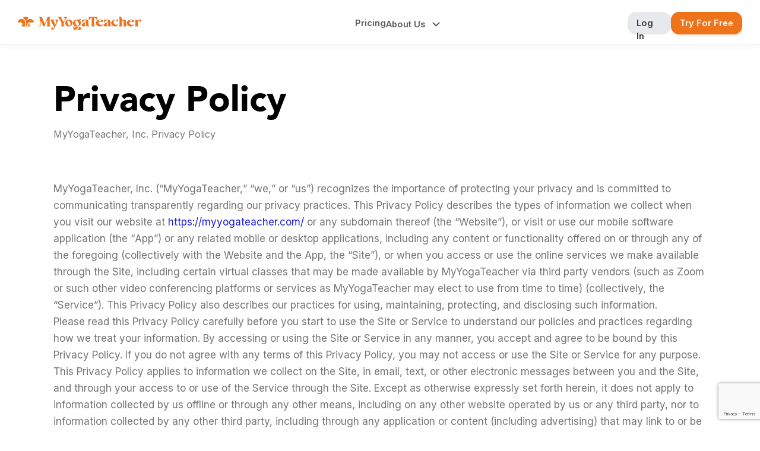

--- FILE ---
content_type: text/html; charset=utf-8
request_url: https://myyogateacher.com/privacypolicy
body_size: 7451
content:
<!DOCTYPE html>
<html lang="en">

<head>
    <meta charset="UTF-8" />

    <meta name="viewport" content="width=device-width, initial-scale=1, shrink-to-fit=no" />
    <!-- robots-no-index -->


    <link rel="preconnect" href="https://fonts.googleapis.com" />
    <link rel="preconnect" href="https://fonts.gstatic.com" crossorigin />
    <link rel="preconnect" href="https://www.google-analytics.com" crossorigin />
    <link rel="preload" as="image"
        href="https://cloudimages.myyogateacher.com/dgerdfai4/image/upload/q_1,f_auto,w_768,c_limit,e_blur:300,o_40/v1728294198/branding-home-page/hero-image-mobile.png">
    <link rel="preload" as="image"
        href="https://cloudimages.myyogateacher.com/dgerdfai4/image/upload/q_auto:eco,f_auto,w_768/v1728294198/branding-home-page/hero-image-mobile.png">

    <link rel="preload"
        href="https://cloudimages.myyogateacher.com/dgerdfai4/image/upload/f_auto/v1729755332/branding-home-page/leaf/rating.png"
        as="image">
    <link rel="preload"
        href="https://cloudimages.myyogateacher.com/dgerdfai4/image/upload/f_auto/v1642535357/website/lp/mobileHeaderIcon.png"
        as="image">
    <script>
        const excludedPaths = [
            '/1-on-1-fitness-yt',
            '/1-on-1-fitness-fb',
            '/1-on-1-fitness-gs',
            '/holistic-personal-training-gs',
            '/holistic-personal-training-yt',
            '/holistic-personal-training-fb',
            '/reflexion',
            '/'
        ];

        if (!excludedPaths.some(path => window.location.pathname === path || window.location.pathname.includes(path))) {
            var link = document.createElement('link');
            link.href = 'https://fonts.googleapis.com/css2?family=Inter:wght@100;200;300;400;500;600;700;800;900&display=swap';
            link.rel = 'stylesheet';
            document.head.appendChild(link);
        }
    </script>
    <link rel="shortcut icon" href="https://images.myyogateacher.com/web_images/web_prod/favicon_1.ico?v=2"
        type="image/vnd.microsoft.icon" />
    <link rel="icon" href="https://images.myyogateacher.com/web_images/web_prod/favicon_1.ico?v=2"
        type="image/vnd.microsoft.icon" />
    <link rel="apple-touch-icon" sizes="57x57"
        href="https://images.myyogateacher.com/web_images/web_prod/apple-touch-icon-57x57.png" />
    <link rel="apple-touch-icon" sizes="60x60"
        href="https://images.myyogateacher.com/web_images/web_prod/apple-touch-icon-60x60.png" />
    <link rel="apple-touch-icon" sizes="72x72"
        href="https://images.myyogateacher.com/web_images/web_prod/apple-touch-icon-72x72.png" />
    <link rel="apple-touch-icon" sizes="76x76"
        href="https://images.myyogateacher.com/web_images/web_prod/apple-touch-icon-76x76.png" />
    <link rel="apple-touch-icon" sizes="114x114"
        href="https://images.myyogateacher.com/web_images/web_prod/apple-touch-icon-114x114.png" />
    <link rel="apple-touch-icon" sizes="120x120"
        href="https://images.myyogateacher.com/web_images/web_prod/apple-touch-icon-120x120.png" />
    <link rel="apple-touch-icon" sizes="144x144"
        href="https://images.myyogateacher.com/web_images/web_prod/apple-touch-icon-144x144.png" />
    <link rel="apple-touch-icon" sizes="152x152"
        href="https://images.myyogateacher.com/web_images/web_prod/apple-touch-icon-152x152.png" />
    <link rel="apple-touch-icon" sizes="180x180"
        href="https://images.myyogateacher.com/web_images/web_prod/apple-touch-icon-180x180.png" />

    <meta httpEquiv="ScreenOrientation" content="autoRotate:disabled" />

    <meta httpEquiv="X-UA-Compatible" content="IE=edge" />

    <meta property="al:ios:url" content="myyogateacher://" />
    <meta property="al:ios:app_store_id" content="1452509353" />
    <meta property="al:ios:app_name" content="myYogaTeacher" />
    <meta property="al:android:url" content="myyogateacher://" />
    <meta property="al:android:app_name" content="myYogaTeacher" />
    <meta property="al:android:package" content="com.myyogateacher.studentapp" />
    <meta property="al:web:url" content="https://myyogateacher.com" />

    <meta name="theme-color" content="#fff" />
    <meta name="msapplication-navbutton-color" content="#EE731B" />
    <meta name="apple-mobile-web-app-status-bar-style" content="#EE731B" />

    <meta property="og:site_name" content="MyYogaTeacher" />
    <meta property="og:type" content="website" />

    <title>Privacy Policy - MyYogaTeacher - Best Yoga Classes</title>
<meta id="og-title" property="og:title" content="Yoga inspired, 1-on-1 coaching - LIVE via Zoom" />
<meta name="twitter:title" content="MyYogaTeacher | Best Yoga Classes | Expert Teachers" />
<link rel="canonical" href="https://myyogateacher.com/privacypolicy" />
<meta name="description" content="Experience personalized yoga and fitness coaching in a judgment-free space. Sign up for your FREE 1-on-1 session now and begin your holistic fitness j" />
<meta id="og-desc" property="og:description" content="Build physical and mental strength with affordable 1-on-1 coaching tailored to your needs!" />
<meta name="twitter:description" content="Best yoga classes to live a healthier life. Taking a live online yoga class with amazing teachers has never been easier!" />
<meta  property="og:url" content="https://myyogateacher.com/privacypolicy" />
<meta id="og-img" property="og:image" content="https://cloudimages.myyogateacher.com/dgerdfai4/image/upload/v1728889766/branding-home-page/OG-Image-v2.jpg" />


    <script>window.__GEO_DETAILS__ = {"user-country-code":"US","user-time-zone":"America/New_York","user-city":"Columbus","user-latitude":"39.96250","user-longitude":"-83.00610","user-country-name":"United States","user-state-name":"Ohio"};</script>

    <!-- og-url -->
    <!-- og-image -->
    <!-- og-title -->
    <!-- og-description -->

    <meta name="twitter:card" content="summary_large_image" />
    <meta name="twitter:site" content="@myYogaTeacher" />
    <meta name="twitter:creator" content="@myYogaTeacher" />

    <meta name="twitter:image"
        content="https://cloudimages.myyogateacher.com/dgerdfai4/image/upload/v1728889766/branding-home-page/OG-Image-v2.jpg" />

    <style>
        @font-face {
            font-family: 'Mona';
            src: url('https://js.myyogateacher.com/fonts/mona-sans/Mona-Sans.woff2') format('woff2');
            font-display: block;
        }

        @media (min-width: 1px) {
            .zm\:pt-\[46px\] {
                padding-top: 46px;
            }
            .zm\:pb-40px {
                padding-bottom: 2.5rem;
            }
            .zm\:pb-20px {
                padding-bottom: 1.25rem;
            }
        }

        .border-\[\#F3F3F3\] {
            --tw-border-opacity: 1;
            border-color: rgb(243 243 243 / var(--tw-border-opacity));
        }

        .marquee {
            width: 100vw;
            overflow: hidden;
        }

        .track {
            display: inline-flex;
            white-space: nowrap;
            will-change: transform;
            animation: marquee 15s linear infinite;
            animation-play-state: running;
        }

        .track:hover {
            animation-play-state: paused;
        }

        .content {
            display: flex;
            gap: 90px;
        }

        @keyframes marquee {
            from {
                transform: translate(0);
            }

            to {
                transform: translateX(-50%);
                /* transform: translate(calc(-50% - 0.5rem)); */
            }
        }

        @media (max-width: 640px) {
            .modal-header {
                height: 100% !important;
            }

            .marquee__content {
                gap: 20px !important;
            }
        }

        @media screen and (max-width: 1280px) {
            .get-started-section>img {
                height: 100%;
            }

            .coaching-sec {
                background-image: url('https://cloudimages.myyogateacher.com/dgerdfai4/image/upload/f_auto/v1728370149/branding-home-page/cta-images/1-on-1-coaching-cta-image-mobile.png');
                background-repeat: no-repeat;
                background-size: cover;
                background-position: top center;
                height: 430px;
            }
        }

        @media (min-width: 640px) {
            .sm\:h-screen {
                height: 100vh;
            }
        }

        @media (min-width: 1px) {
            .zm\:h-\[496px\] {
                height: 496px;
            }
            .zm\:pt-15px {
                padding-top: 0.9375rem;
            }
            .zm\:hidden {
                display: none;
            }
        }

        .btn-primary {
            background-color: #EE731B;
            box-shadow: 0px 2px 4px 0px #F8662426;
            cursor: pointer;
            color: #fff;
        }

        .btn-two {
            display: inline-flex;
            align-items: center;
            justify-content: center;
            border-color: transparent;
            focus: outline-none;
            padding: 0.938rem 1.25rem;
            border-radius: 0.875rem;
            font-weight: 550;
            font-family: Inter;
            transition: all 0.2s ease-in-out;
            font-smooth: auto;
            -webkit-appearance: none;
            cursor: pointer;
        }

        .px-\[24px\] {
            padding-left: 24px;
            padding-right: 24px;
        }

        @media (min-width: 1px) {
            .zm\:h-\[54px\] {
                height: 54px;
            }
            .zm\:py-4 {
                padding-top: 1rem;
                padding-bottom: 1rem;
            }
            .zm\:text-\[18px\] {
                font-size: 18px;
            }
            .zm\:leading-\[22px\] {
                line-height: 22px;
            }
            .zm\:text-\[18px\] {
                font-size: 18px;
            }
            .zm\:py-4 {
                padding-top: 1rem;
                padding-bottom: 1rem;
            }
            .zm\:h-\[54px\] {
                height: 54px;
            }
        }

        .px-\[24px\] {
            padding-left: 24px;
            padding-right: 24px;
        }

        @media (min-width: 1px) {
            .zm\:pb-30px {
                padding-bottom: 1.875rem;
            }
            .zm\:px-20px {
                padding-left: 1.25rem;
                padding-right: 1.25rem;
            }
        }

        /* Base styles (zm classes) */
        .zm\\:px-5 {
            padding-left: 1.25rem;
            /* zm:px-5 */
            padding-right: 1.25rem;
            /* zm:px-5 */
        }

        .zm\\:pt-24px {
            padding-top: 24px;
            /* zm:pt-[24px] */
        }

        .zm\\:pb-18px {
            padding-bottom: 18px;
            /* zm:pb-[18px] */
        }

        /* Medium screen (md classes) */
        @media (min-width: 768px) {
            .md\\:py-30px {
                padding-top: 30px;
                /* md:py-[30px] */
                padding-bottom: 30px;
                /* md:py-[30px] */
            }

            .md\\:px-30px {
                padding-left: 30px;
                /* md:px-30px */
                padding-right: 30px;
                /* md:px-30px */
            }
        }

        .flex {
            display: flex;
        }

        .items-center {
            align-items: center;
        }

        .justify-between {
            justify-content: space-between;
        }

        /* zm (Custom breakpoint at 1px) */
        .zm\\:px-5 {
            padding-left: 1.25rem;
            /* zm:px-5 */
            padding-right: 1.25rem;
            /* zm:px-5 */
        }

        .zm\\:pt-24px {
            padding-top: 24px;
            /* zm:pt-[24px] */
        }

        .zm\\:pb-18px {
            padding-bottom: 18px;
            /* zm:pb-[18px] */
        }

        @media (min-width: 1px) {
            .zm\:pt-\[24px\] {
                padding-top: 24px;
            }
        }

        @media (min-width: 768px) {
            .md\:pb-75px {
                padding-bottom: 4.6875rem;
            }
            .md\:px-75px {
                padding-left: 4.6875rem;
                padding-right: 4.6875rem;
            }
            .md\:block {
                display: block;
            }
        }

        @media (min-width: 1px) {
            .zm\:hidden {
                display: none;
            }
            .zm\:pb-\[18px\] {
                padding-bottom: 18px;
            }
            .zm\:px-5 {
                padding-left: 1.25rem;
                padding-right: 1.25rem;
            }
        }

        .justify-between {
            justify-content: space-between;
        }

        .items-center {
            align-items: center;
        }

        @media (min-width: 1px) {
            .zm\:w-full {
                width: 100%;
            }
        }

        .w-full {
            width: 100%;
        }

        .flex {
            display: flex;
        }

        .z-50 {
            z-index: 50;
        }

        .top-0 {
            top: 0px;
        }

        .absolute {
            position: absolute;
        }

        .justify-between {
            justify-content: space-between;
        }

        .items-center {
            align-items: center;
        }

        .flex {
            display: flex;
        }

        .z-50 {
            z-index: 50;
        }


        .top-0 {
            top: 0;
        }

        .absolute {
            position: absolute;
        }

        .justify-between {
            justify-content: space-between;
        }

        .items-center {
            align-items: center;
        }

        .flex {
            display: flex;
        }

        /* md breakpoint (min-width: 768px) */
        @media (min-width: 768px) {
            .md\\:py-30px {
                padding-top: 30px;
                /* md:py-[30px] */
                padding-bottom: 30px;
                /* md:py-[30px] */
            }

            .md\\:px-30px {
                padding-left: 30px;
                /* md:px-30px */
                padding-right: 30px;
                /* md:px-30px */
            }
        }

        /* Positioning */
        .absolute {
            position: absolute;
        }

        .top-0 {
            top: 0;
        }



        .z-50 {
            z-index: 50;
        }

        /* Styles for the fixed position (isScrolled true) */
        .fixed-top {
            position: fixed;
            top: 0;
            width: 100%;
            z-index: 10;
            background-color: white;
        }

        /* Styles for the absolute position (isScrolled false) */
        .absolute-top {
            position: absolute;
            top: 0;
            z-index: 50;
            width: 100%;
        }

        .btn-primary-1 {
            display: inline-flex;
            align-items: center;
            justify-content: center;
            border-color: transparent;
            padding: .938rem 1.25rem;
            border-radius: .875rem;
            font-weight: 550;
            font-family: Inter;
            transition: all .2s ease-in-out;
            font-smooth: auto;
            -webkit-appearance: none;
            background-color: #EE731B;
            box-shadow: 0px 2px 4px 0px #F8662426;
            cursor: pointer;
            color: #fff;
            margin-top: 50px;
            margin-bottom: 20px;
            margin-left: 20px;
            margin-right: 20px;
            font-size: 16px;
            line-height: 22px;
            height: 46px;
            padding-top: 12px;
            padding-bottom: 12px;
            padding-left: 24px;
            padding-right: 24px;
            width: available;
            /* Default for small screens */
            text-decoration: none;
        }

        .btn-primary-1:hover {
            background-color: #CC4B11;
        }

        .btn-primary-1:focus {
            background-color: #6F2200;
            outline: 0;
        }

        /* Responsive behavior for larger screens */
        @media (min-width: 768px) {
            .btn-primary-1 {
                width: -webkit-fit-content;
                width: fit-content;
            }
        }

        #hero-section {
            position: relative;
            z-index: 10;
            height: 496px;
        }

        #hero-section img {
            position: absolute;
            height: 100%;
            width: 100%;
            object-fit: cover;
            z-index: -1;
        }

        #hero-section .content-container {
            display: flex;
            flex-direction: column;
            justify-content: flex-end;
            height: 100%;
            color: white;
            padding-top: 86px;
            padding-bottom: 30px;
            padding-left: 20px;
            padding-right: 20px;
            background: linear-gradient(180deg,
                    rgba(0, 0, 0, 0.20) 0%,
                    rgba(0, 0, 0, 0.00) 52.39%,
                    rgba(0, 0, 0, 0.16));
        }

        #hero-section h1 {
            color: white;
            font-family: 'Mona Sans', sans-serif;
            font-weight: 500;
            font-size: 36px;
            line-height: 38px;
            letter-spacing: 0.2px;
        }

        #hero-section p {
            margin-top: 2px;
            color: var(--hero-sub-title);
            font-family: 'Mona Sans', sans-serif, inter;
            font-weight: normal;
            font-size: 19px;
            line-height: 22px;
            padding-right: 20px;
        }

        #hero-section .actions-container {
            display: flex;
            align-items: flex-end;
            justify-content: space-between;
            margin-top: 15px;
        }

        #hero-section .disclaimer {
            margin-top: 20px;
            font-weight: 500;
            color: white;
            opacity: 0.8;
            font-size: 13px;
        }

        /* Media Queries */

        @media (min-width: 600px) and (max-height: 644px) {
            #hero-section {
                height: 100% !important;
            }
        }

        @media (min-width: 640px) {
            #hero-section {
                height: 100vh;
            }

            #hero-section .content-container {
                padding-bottom: 75px;
                padding-left: 75px;
                padding-right: 75px;
            }

            #hero-section h1 {
                font-size: 40px;
                line-height: 45px;
            }

            #hero-section p {
                margin-top: 10px;
                font-size: 25px;
                line-height: normal;
            }

            #hero-section .actions-container {
                margin-top: 20px;
            }

            #hero-section .disclaimer {
                margin-top: 25px;
                font-size: 17px;
            }
        }

        @media (min-width: 1024px) {
            #hero-section h1 {
                font-size: 70px;
                line-height: 80px;
            }

            #hero-section p {
                font-size: 34px;
            }
        }

        @media (min-width: 1280px) {
            #hero-section .content-container {
                padding-bottom: 100px;
            }

        }

        #reviews-1 {
            display: block;
        }

        /*! CSS Used from: Embedded */

        /*! CSS Used from: Embedded */
        *,
        ::before,
        ::after {
            --tw-border-spacing-x: 0;
            --tw-border-spacing-y: 0;
            --tw-translate-x: 0;
            --tw-translate-y: 0;
            --tw-rotate: 0;
            --tw-skew-x: 0;
            --tw-skew-y: 0;
            --tw-scale-x: 1;
            --tw-scale-y: 1;
            --tw-scroll-snap-strictness: proximity;
            --tw-ring-offset-width: 0px;
            --tw-ring-offset-color: #fff;
            --tw-ring-color: rgb(59 130 246 / 0.5);
            --tw-ring-offset-shadow: 0 0 #0000;
            --tw-ring-shadow: 0 0 #0000;
            --tw-shadow: 0 0 #0000;
            --tw-shadow-colored: 0 0 #0000;
            box-sizing: border-box;
            border-width: 0;
            border-style: solid;
            border-color: #e5e7eb;
        }

        ::before,
        ::after {
            --tw-content: '';
        }

        :disabled {
            cursor: default;
        }

        svg {
            display: block;
            vertical-align: middle;
        }

        .my-5px {
            margin-top: 0.313rem;
            margin-bottom: 0.313rem;
        }

        .flex {
            display: flex;
        }

        .-scale-x-100 {
            --tw-scale-x: -1;
            transform: translate(var(--tw-translate-x), var(--tw-translate-y)) rotate(var(--tw-rotate)) skewX(var(--tw-skew-x)) skewY(var(--tw-skew-y)) scaleX(var(--tw-scale-x)) scaleY(var(--tw-scale-y));
        }

        .flex-col {
            flex-direction: column;
        }

        .items-center {
            align-items: center;
        }

        .justify-center {
            justify-content: center;
        }

        .justify-between {
            justify-content: space-between;
        }

        .font-bold {
            font-weight: 700;
        }

        .font-medium {
            font-weight: 500;
        }

        .leading-normal {
            line-height: 1.5;
        }

        @media (min-width: 1px) {
            .zm\:h-48px {
                height: 3rem;
            }

            .zm\:text-10 {
                font-size: 0.625rem;
                line-height: 1;
            }

            .zm\:text-14\.5px {
                font-size: 0.90625rem;
                line-height: 1.5;
            }

            .zm\:text-heroSectionReviews {
                --tw-text-opacity: 1;
                color: rgb(154 154 154 / var(--tw-text-opacity));
            }
        }

        @media (min-width: 768px) {
            .md\:h-60px {
                height: 3.75rem;
            }

            .md\:text-12\.5px {
                font-size: 0.78125rem;
                line-height: 1;
            }

            .md\:text-17px {
                font-size: 1.0625rem;
            }

            .md\:text-backPainTextColor {
                --tw-text-opacity: 1;
                color: rgb(204 204 204 / var(--tw-text-opacity));
            }
        }

        /*! CSS Used from: Embedded */
        *::-webkit-scrollbar {
            display: none;
        }

        * {
            -ms-overflow-style: none;
            scrollbar-width: none;
        }
    </style>
    <script type="application/ld+json">
      {
      "@context":"https://schema.org",
      "@type":"Organization",
      "name":"MyYogaTeacher",
      "logo":{"@type":"ImageObject",
      "url":"https://cloudimages.myyogateacher.com/dgerdfai4/image/upload/w_232,f_auto/v1572073938/website/lp/MYT_Logo.svg",
      "width":"232px",
      "height":"25px"},
      "url":"https://myyogateacher.com",
      "sameAs":["https://www.facebook.com/myyogateacher.inc/",
      "https://www.instagram.com/myyogateacher/",
      "https://twitter.com/myyogateacher"]
    }
    </script>
    <script type="application/ld+json">
      {
        "@context":"https://schema.org/",
        "@type":"BreadcrumbList",
        "itemListElement":[{"@type":"ListItem",
        "position":1,
        "name":"MyYogaTeacher",
        "item":"https://myyogateacher.com"}]
      }
    </script>
    <style>
        body {
            margin: 0px;
        }
    </style>

    <script>
        const isBaseUrl = window.location.pathname === '/';
        if (!isBaseUrl) {
            const recaptchaV3 = document.createElement('script');
            recaptchaV3.src = 'https://www.google.com/recaptcha/api.js?render=6Lfl69wqAAAAACxKQJ3qnRmqeRD8eTIOHAh2cfZ1';
            document.head.appendChild(recaptchaV3);

            const recaptchaV2 = document.createElement('script');
            recaptchaV2.src = 'https://www.google.com/recaptcha/api.js?render=explicit';
            document.head.appendChild(recaptchaV2);
        }
    </script>

    <!-- Cookie Consent Script -->
    <script src="https://staticdata.myyogateacher.com/cookie-consent/cookie_consent.js" defer></script>
  <script type="module" crossorigin src="/web-home-ssr/assets/index-_ymMeWCo.js"></script>
  <link rel="modulepreload" crossorigin href="/web-home-ssr/assets/branding-home-DWQlP-pZ.js">
  <link rel="stylesheet" crossorigin href="/web-home-ssr/assets/branding-home-BiGD2r0d.css">
  <link rel="stylesheet" crossorigin href="/web-home-ssr/assets/index-DVADClfc.css">
</head>


<body>

    <div id="root"><!--ssr-outlet--></div>

    <noscript> You need to enable JavaScript to run this app. </noscript>

    <!-- script-ssr-data -->


    <script>
        const includedPaths = [
            '/1-on-1-fitness-yt',
            '/1-on-1-fitness-fb',
            '/1-on-1-fitness-gs',
            '/holistic-personal-training-gs',
            '/holistic-personal-training-yt',
            '/holistic-personal-training-fb',
            '/reflexion',
            '/'
        ];

        if (includedPaths.some(path => window.location.pathname.includes(path) || window.location.pathname === path)) {
            var link = document.createElement('link');
            link.href = 'https://fonts.googleapis.com/css2?family=Inter:wght@400;500;600&display=swap';
            link.rel = 'stylesheet';
            document.head.appendChild(link);
        }
    </script>

    <script>
        function getCookie(name) {
            var nameEQ = name + '=';
            var ca = document.cookie.split(';');
            for (var i = 0; i < ca.length; i++) {
                var c = ca[i];
                while (c.charAt(0) == ' ') c = c.substring(1, c.length);
                if (c.indexOf(nameEQ) == 0) {
                    return c.substring(nameEQ.length, c.length);
                }
            }
            return null;
        }
        let regex = new RegExp(/^https:\/\/(www\.)?myyogateacher\.com(\/\w+)?$/i);

        // Facebook Pixel Script
        if (window.location.pathname !== '/blog' && window.location.search.indexOf("headless=true") == -1 && regex.test(window.location.origin)) {
            if (typeof fbq === 'undefined') {
                !(function (f, b, e, v, n, t, s) {
                    if (f.fbq) return;
                    n = f.fbq = function () {
                        n.callMethod ? n.callMethod.apply(n, arguments) : n.queue.push(arguments);
                    };
                    if (!f._fbq) f._fbq = n;
                    n.push = n;
                    n.loaded = !0;
                    n.version = '2.0';
                    n.queue = [];
                    t = b.createElement(e);
                    t.async = !0;
                    t.src = v;
                    s = b.getElementsByTagName(e)[0];
                    s.parentNode.insertBefore(t, s);
                })(window, document, 'script', 'https://connect.facebook.net/en_US/fbevents.js');

                fbq('init', '328108534563486');

                if (getCookie('eventID') && getCookie('eventID') !== 'null' && !window.location.pathname.includes('SignUp')) {
                    fbq('track', 'PageView', { eventID: getCookie('eventID') });
                } else {
                    fbq('track', 'PageView');
                }
            }
        }


        !function () { "use strict"; function l(e) { for (var t = e, r = 0, n = document.cookie.split(";"); r < n.length; r++) { var o = n[r].split("="); if (o[0].trim() === t) return o[1] } } function s(e) { return localStorage.getItem(e) } function u(e) { return window[e] } function A(e, t) { e = document.querySelector(e); return t ? null == e ? void 0 : e.getAttribute(t) : null == e ? void 0 : e.textContent } var e = window, t = document, r = "script", n = "dataLayer", o = "https://gtagstape.myyogateacher.com", a = "", i = "60rtyyevxu", c = "a0d=&page=3", g = "cookie", v = "student_uuid", E = "", d = !1; try { var d = !!g && (m = navigator.userAgent, !!(m = new RegExp("Version/([0-9._]+)(.*Mobile)?.*Safari.*").exec(m))) && 16.4 <= parseFloat(m[1]), f = "stapeUserId" === g, I = d && !f ? function (e, t, r) { void 0 === t && (t = ""); var n = { cookie: l, localStorage: s, jsVariable: u, cssSelector: A }, t = Array.isArray(t) ? t : [t]; if (e && n[e]) for (var o = n[e], a = 0, i = t; a < i.length; a++) { var c = i[a], c = r ? o(c, r) : o(c); if (c) return c } else console.warn("invalid uid source", e) }(g, v, E) : void 0; d = d && (!!I || f) } catch (e) { console.error(e) } var m = e, g = (m[n] = m[n] || [], m[n].push({ "gtm.start": (new Date).getTime(), event: "gtm.js" }), t.getElementsByTagName(r)[0]), v = I ? "&bi=" + encodeURIComponent(I) : "", E = t.createElement(r), f = (d && (i = 8 < i.length ? i.replace(/([a-z]{8}$)/, "kp$1") : "kp" + i), !d && a ? a : o); E.async = !0, E.src = f + "/" + i + ".js?" + c + v, null != (e = g.parentNode) && e.insertBefore(E, g) }();

        // Global site tag (gtag.js) - Google Ads
        // var gtagScript = document.createElement('script');
        // gtagScript.src = "https://www.googletagmanager.com/gtag/js?id=AW-573641088";
        // gtagScript.async = true;
        // document.head.appendChild(gtagScript);

        window.g_m_y23_fn = '';
        window.g_m_y23_ln = '';
        window.g_m_y23_em = '';
        window.g_m_y23_cn = '';
        window.g_m_y23_pc = '';
        window.g_m_y23_pn = '';
        window.dataLayer = window.dataLayer || [];
        function gtag() { dataLayer.push(arguments); }
        gtag('js', new Date());
        gtag('config', 'AW-573641088', { "allow_enhanced_conversions": true });


    </script>
    <!-- clarity start -->

    <script type="text/javascript">
        window.addEventListener('load', function () {


            setTimeout(function () {
                (function (c, l, a, r, i, t, y) {
                    c[a] = c[a] || function () { (c[a].q = c[a].q || []).push(arguments) };
                    t = l.createElement(r);
                    t.async = 1;
                    t.src = "https://www.clarity.ms/tag/" + i;
                    y = l.getElementsByTagName(r)[0];
                    y.parentNode.insertBefore(t, y);
                })(
                    window,
                    document,
                    "clarity",
                    "script",
                    "www.myyogateacher.com" != window.location.host && "myyogateacher.com" != window.location.host ? "nutr3d1qdt" : "kc9znpb6qd"
                );
                console.log('Clarity script initiated after page load + 3 seconds');
            }, 3000);  // 3000 milliseconds = 3 seconds
        });
    </script>
</body>

</html>

--- FILE ---
content_type: text/html; charset=utf-8
request_url: https://www.google.com/recaptcha/api2/anchor?ar=1&k=6Lfl69wqAAAAACxKQJ3qnRmqeRD8eTIOHAh2cfZ1&co=aHR0cHM6Ly9teXlvZ2F0ZWFjaGVyLmNvbTo0NDM.&hl=en&v=N67nZn4AqZkNcbeMu4prBgzg&size=invisible&anchor-ms=20000&execute-ms=30000&cb=228y10xpqq54
body_size: 48685
content:
<!DOCTYPE HTML><html dir="ltr" lang="en"><head><meta http-equiv="Content-Type" content="text/html; charset=UTF-8">
<meta http-equiv="X-UA-Compatible" content="IE=edge">
<title>reCAPTCHA</title>
<style type="text/css">
/* cyrillic-ext */
@font-face {
  font-family: 'Roboto';
  font-style: normal;
  font-weight: 400;
  font-stretch: 100%;
  src: url(//fonts.gstatic.com/s/roboto/v48/KFO7CnqEu92Fr1ME7kSn66aGLdTylUAMa3GUBHMdazTgWw.woff2) format('woff2');
  unicode-range: U+0460-052F, U+1C80-1C8A, U+20B4, U+2DE0-2DFF, U+A640-A69F, U+FE2E-FE2F;
}
/* cyrillic */
@font-face {
  font-family: 'Roboto';
  font-style: normal;
  font-weight: 400;
  font-stretch: 100%;
  src: url(//fonts.gstatic.com/s/roboto/v48/KFO7CnqEu92Fr1ME7kSn66aGLdTylUAMa3iUBHMdazTgWw.woff2) format('woff2');
  unicode-range: U+0301, U+0400-045F, U+0490-0491, U+04B0-04B1, U+2116;
}
/* greek-ext */
@font-face {
  font-family: 'Roboto';
  font-style: normal;
  font-weight: 400;
  font-stretch: 100%;
  src: url(//fonts.gstatic.com/s/roboto/v48/KFO7CnqEu92Fr1ME7kSn66aGLdTylUAMa3CUBHMdazTgWw.woff2) format('woff2');
  unicode-range: U+1F00-1FFF;
}
/* greek */
@font-face {
  font-family: 'Roboto';
  font-style: normal;
  font-weight: 400;
  font-stretch: 100%;
  src: url(//fonts.gstatic.com/s/roboto/v48/KFO7CnqEu92Fr1ME7kSn66aGLdTylUAMa3-UBHMdazTgWw.woff2) format('woff2');
  unicode-range: U+0370-0377, U+037A-037F, U+0384-038A, U+038C, U+038E-03A1, U+03A3-03FF;
}
/* math */
@font-face {
  font-family: 'Roboto';
  font-style: normal;
  font-weight: 400;
  font-stretch: 100%;
  src: url(//fonts.gstatic.com/s/roboto/v48/KFO7CnqEu92Fr1ME7kSn66aGLdTylUAMawCUBHMdazTgWw.woff2) format('woff2');
  unicode-range: U+0302-0303, U+0305, U+0307-0308, U+0310, U+0312, U+0315, U+031A, U+0326-0327, U+032C, U+032F-0330, U+0332-0333, U+0338, U+033A, U+0346, U+034D, U+0391-03A1, U+03A3-03A9, U+03B1-03C9, U+03D1, U+03D5-03D6, U+03F0-03F1, U+03F4-03F5, U+2016-2017, U+2034-2038, U+203C, U+2040, U+2043, U+2047, U+2050, U+2057, U+205F, U+2070-2071, U+2074-208E, U+2090-209C, U+20D0-20DC, U+20E1, U+20E5-20EF, U+2100-2112, U+2114-2115, U+2117-2121, U+2123-214F, U+2190, U+2192, U+2194-21AE, U+21B0-21E5, U+21F1-21F2, U+21F4-2211, U+2213-2214, U+2216-22FF, U+2308-230B, U+2310, U+2319, U+231C-2321, U+2336-237A, U+237C, U+2395, U+239B-23B7, U+23D0, U+23DC-23E1, U+2474-2475, U+25AF, U+25B3, U+25B7, U+25BD, U+25C1, U+25CA, U+25CC, U+25FB, U+266D-266F, U+27C0-27FF, U+2900-2AFF, U+2B0E-2B11, U+2B30-2B4C, U+2BFE, U+3030, U+FF5B, U+FF5D, U+1D400-1D7FF, U+1EE00-1EEFF;
}
/* symbols */
@font-face {
  font-family: 'Roboto';
  font-style: normal;
  font-weight: 400;
  font-stretch: 100%;
  src: url(//fonts.gstatic.com/s/roboto/v48/KFO7CnqEu92Fr1ME7kSn66aGLdTylUAMaxKUBHMdazTgWw.woff2) format('woff2');
  unicode-range: U+0001-000C, U+000E-001F, U+007F-009F, U+20DD-20E0, U+20E2-20E4, U+2150-218F, U+2190, U+2192, U+2194-2199, U+21AF, U+21E6-21F0, U+21F3, U+2218-2219, U+2299, U+22C4-22C6, U+2300-243F, U+2440-244A, U+2460-24FF, U+25A0-27BF, U+2800-28FF, U+2921-2922, U+2981, U+29BF, U+29EB, U+2B00-2BFF, U+4DC0-4DFF, U+FFF9-FFFB, U+10140-1018E, U+10190-1019C, U+101A0, U+101D0-101FD, U+102E0-102FB, U+10E60-10E7E, U+1D2C0-1D2D3, U+1D2E0-1D37F, U+1F000-1F0FF, U+1F100-1F1AD, U+1F1E6-1F1FF, U+1F30D-1F30F, U+1F315, U+1F31C, U+1F31E, U+1F320-1F32C, U+1F336, U+1F378, U+1F37D, U+1F382, U+1F393-1F39F, U+1F3A7-1F3A8, U+1F3AC-1F3AF, U+1F3C2, U+1F3C4-1F3C6, U+1F3CA-1F3CE, U+1F3D4-1F3E0, U+1F3ED, U+1F3F1-1F3F3, U+1F3F5-1F3F7, U+1F408, U+1F415, U+1F41F, U+1F426, U+1F43F, U+1F441-1F442, U+1F444, U+1F446-1F449, U+1F44C-1F44E, U+1F453, U+1F46A, U+1F47D, U+1F4A3, U+1F4B0, U+1F4B3, U+1F4B9, U+1F4BB, U+1F4BF, U+1F4C8-1F4CB, U+1F4D6, U+1F4DA, U+1F4DF, U+1F4E3-1F4E6, U+1F4EA-1F4ED, U+1F4F7, U+1F4F9-1F4FB, U+1F4FD-1F4FE, U+1F503, U+1F507-1F50B, U+1F50D, U+1F512-1F513, U+1F53E-1F54A, U+1F54F-1F5FA, U+1F610, U+1F650-1F67F, U+1F687, U+1F68D, U+1F691, U+1F694, U+1F698, U+1F6AD, U+1F6B2, U+1F6B9-1F6BA, U+1F6BC, U+1F6C6-1F6CF, U+1F6D3-1F6D7, U+1F6E0-1F6EA, U+1F6F0-1F6F3, U+1F6F7-1F6FC, U+1F700-1F7FF, U+1F800-1F80B, U+1F810-1F847, U+1F850-1F859, U+1F860-1F887, U+1F890-1F8AD, U+1F8B0-1F8BB, U+1F8C0-1F8C1, U+1F900-1F90B, U+1F93B, U+1F946, U+1F984, U+1F996, U+1F9E9, U+1FA00-1FA6F, U+1FA70-1FA7C, U+1FA80-1FA89, U+1FA8F-1FAC6, U+1FACE-1FADC, U+1FADF-1FAE9, U+1FAF0-1FAF8, U+1FB00-1FBFF;
}
/* vietnamese */
@font-face {
  font-family: 'Roboto';
  font-style: normal;
  font-weight: 400;
  font-stretch: 100%;
  src: url(//fonts.gstatic.com/s/roboto/v48/KFO7CnqEu92Fr1ME7kSn66aGLdTylUAMa3OUBHMdazTgWw.woff2) format('woff2');
  unicode-range: U+0102-0103, U+0110-0111, U+0128-0129, U+0168-0169, U+01A0-01A1, U+01AF-01B0, U+0300-0301, U+0303-0304, U+0308-0309, U+0323, U+0329, U+1EA0-1EF9, U+20AB;
}
/* latin-ext */
@font-face {
  font-family: 'Roboto';
  font-style: normal;
  font-weight: 400;
  font-stretch: 100%;
  src: url(//fonts.gstatic.com/s/roboto/v48/KFO7CnqEu92Fr1ME7kSn66aGLdTylUAMa3KUBHMdazTgWw.woff2) format('woff2');
  unicode-range: U+0100-02BA, U+02BD-02C5, U+02C7-02CC, U+02CE-02D7, U+02DD-02FF, U+0304, U+0308, U+0329, U+1D00-1DBF, U+1E00-1E9F, U+1EF2-1EFF, U+2020, U+20A0-20AB, U+20AD-20C0, U+2113, U+2C60-2C7F, U+A720-A7FF;
}
/* latin */
@font-face {
  font-family: 'Roboto';
  font-style: normal;
  font-weight: 400;
  font-stretch: 100%;
  src: url(//fonts.gstatic.com/s/roboto/v48/KFO7CnqEu92Fr1ME7kSn66aGLdTylUAMa3yUBHMdazQ.woff2) format('woff2');
  unicode-range: U+0000-00FF, U+0131, U+0152-0153, U+02BB-02BC, U+02C6, U+02DA, U+02DC, U+0304, U+0308, U+0329, U+2000-206F, U+20AC, U+2122, U+2191, U+2193, U+2212, U+2215, U+FEFF, U+FFFD;
}
/* cyrillic-ext */
@font-face {
  font-family: 'Roboto';
  font-style: normal;
  font-weight: 500;
  font-stretch: 100%;
  src: url(//fonts.gstatic.com/s/roboto/v48/KFO7CnqEu92Fr1ME7kSn66aGLdTylUAMa3GUBHMdazTgWw.woff2) format('woff2');
  unicode-range: U+0460-052F, U+1C80-1C8A, U+20B4, U+2DE0-2DFF, U+A640-A69F, U+FE2E-FE2F;
}
/* cyrillic */
@font-face {
  font-family: 'Roboto';
  font-style: normal;
  font-weight: 500;
  font-stretch: 100%;
  src: url(//fonts.gstatic.com/s/roboto/v48/KFO7CnqEu92Fr1ME7kSn66aGLdTylUAMa3iUBHMdazTgWw.woff2) format('woff2');
  unicode-range: U+0301, U+0400-045F, U+0490-0491, U+04B0-04B1, U+2116;
}
/* greek-ext */
@font-face {
  font-family: 'Roboto';
  font-style: normal;
  font-weight: 500;
  font-stretch: 100%;
  src: url(//fonts.gstatic.com/s/roboto/v48/KFO7CnqEu92Fr1ME7kSn66aGLdTylUAMa3CUBHMdazTgWw.woff2) format('woff2');
  unicode-range: U+1F00-1FFF;
}
/* greek */
@font-face {
  font-family: 'Roboto';
  font-style: normal;
  font-weight: 500;
  font-stretch: 100%;
  src: url(//fonts.gstatic.com/s/roboto/v48/KFO7CnqEu92Fr1ME7kSn66aGLdTylUAMa3-UBHMdazTgWw.woff2) format('woff2');
  unicode-range: U+0370-0377, U+037A-037F, U+0384-038A, U+038C, U+038E-03A1, U+03A3-03FF;
}
/* math */
@font-face {
  font-family: 'Roboto';
  font-style: normal;
  font-weight: 500;
  font-stretch: 100%;
  src: url(//fonts.gstatic.com/s/roboto/v48/KFO7CnqEu92Fr1ME7kSn66aGLdTylUAMawCUBHMdazTgWw.woff2) format('woff2');
  unicode-range: U+0302-0303, U+0305, U+0307-0308, U+0310, U+0312, U+0315, U+031A, U+0326-0327, U+032C, U+032F-0330, U+0332-0333, U+0338, U+033A, U+0346, U+034D, U+0391-03A1, U+03A3-03A9, U+03B1-03C9, U+03D1, U+03D5-03D6, U+03F0-03F1, U+03F4-03F5, U+2016-2017, U+2034-2038, U+203C, U+2040, U+2043, U+2047, U+2050, U+2057, U+205F, U+2070-2071, U+2074-208E, U+2090-209C, U+20D0-20DC, U+20E1, U+20E5-20EF, U+2100-2112, U+2114-2115, U+2117-2121, U+2123-214F, U+2190, U+2192, U+2194-21AE, U+21B0-21E5, U+21F1-21F2, U+21F4-2211, U+2213-2214, U+2216-22FF, U+2308-230B, U+2310, U+2319, U+231C-2321, U+2336-237A, U+237C, U+2395, U+239B-23B7, U+23D0, U+23DC-23E1, U+2474-2475, U+25AF, U+25B3, U+25B7, U+25BD, U+25C1, U+25CA, U+25CC, U+25FB, U+266D-266F, U+27C0-27FF, U+2900-2AFF, U+2B0E-2B11, U+2B30-2B4C, U+2BFE, U+3030, U+FF5B, U+FF5D, U+1D400-1D7FF, U+1EE00-1EEFF;
}
/* symbols */
@font-face {
  font-family: 'Roboto';
  font-style: normal;
  font-weight: 500;
  font-stretch: 100%;
  src: url(//fonts.gstatic.com/s/roboto/v48/KFO7CnqEu92Fr1ME7kSn66aGLdTylUAMaxKUBHMdazTgWw.woff2) format('woff2');
  unicode-range: U+0001-000C, U+000E-001F, U+007F-009F, U+20DD-20E0, U+20E2-20E4, U+2150-218F, U+2190, U+2192, U+2194-2199, U+21AF, U+21E6-21F0, U+21F3, U+2218-2219, U+2299, U+22C4-22C6, U+2300-243F, U+2440-244A, U+2460-24FF, U+25A0-27BF, U+2800-28FF, U+2921-2922, U+2981, U+29BF, U+29EB, U+2B00-2BFF, U+4DC0-4DFF, U+FFF9-FFFB, U+10140-1018E, U+10190-1019C, U+101A0, U+101D0-101FD, U+102E0-102FB, U+10E60-10E7E, U+1D2C0-1D2D3, U+1D2E0-1D37F, U+1F000-1F0FF, U+1F100-1F1AD, U+1F1E6-1F1FF, U+1F30D-1F30F, U+1F315, U+1F31C, U+1F31E, U+1F320-1F32C, U+1F336, U+1F378, U+1F37D, U+1F382, U+1F393-1F39F, U+1F3A7-1F3A8, U+1F3AC-1F3AF, U+1F3C2, U+1F3C4-1F3C6, U+1F3CA-1F3CE, U+1F3D4-1F3E0, U+1F3ED, U+1F3F1-1F3F3, U+1F3F5-1F3F7, U+1F408, U+1F415, U+1F41F, U+1F426, U+1F43F, U+1F441-1F442, U+1F444, U+1F446-1F449, U+1F44C-1F44E, U+1F453, U+1F46A, U+1F47D, U+1F4A3, U+1F4B0, U+1F4B3, U+1F4B9, U+1F4BB, U+1F4BF, U+1F4C8-1F4CB, U+1F4D6, U+1F4DA, U+1F4DF, U+1F4E3-1F4E6, U+1F4EA-1F4ED, U+1F4F7, U+1F4F9-1F4FB, U+1F4FD-1F4FE, U+1F503, U+1F507-1F50B, U+1F50D, U+1F512-1F513, U+1F53E-1F54A, U+1F54F-1F5FA, U+1F610, U+1F650-1F67F, U+1F687, U+1F68D, U+1F691, U+1F694, U+1F698, U+1F6AD, U+1F6B2, U+1F6B9-1F6BA, U+1F6BC, U+1F6C6-1F6CF, U+1F6D3-1F6D7, U+1F6E0-1F6EA, U+1F6F0-1F6F3, U+1F6F7-1F6FC, U+1F700-1F7FF, U+1F800-1F80B, U+1F810-1F847, U+1F850-1F859, U+1F860-1F887, U+1F890-1F8AD, U+1F8B0-1F8BB, U+1F8C0-1F8C1, U+1F900-1F90B, U+1F93B, U+1F946, U+1F984, U+1F996, U+1F9E9, U+1FA00-1FA6F, U+1FA70-1FA7C, U+1FA80-1FA89, U+1FA8F-1FAC6, U+1FACE-1FADC, U+1FADF-1FAE9, U+1FAF0-1FAF8, U+1FB00-1FBFF;
}
/* vietnamese */
@font-face {
  font-family: 'Roboto';
  font-style: normal;
  font-weight: 500;
  font-stretch: 100%;
  src: url(//fonts.gstatic.com/s/roboto/v48/KFO7CnqEu92Fr1ME7kSn66aGLdTylUAMa3OUBHMdazTgWw.woff2) format('woff2');
  unicode-range: U+0102-0103, U+0110-0111, U+0128-0129, U+0168-0169, U+01A0-01A1, U+01AF-01B0, U+0300-0301, U+0303-0304, U+0308-0309, U+0323, U+0329, U+1EA0-1EF9, U+20AB;
}
/* latin-ext */
@font-face {
  font-family: 'Roboto';
  font-style: normal;
  font-weight: 500;
  font-stretch: 100%;
  src: url(//fonts.gstatic.com/s/roboto/v48/KFO7CnqEu92Fr1ME7kSn66aGLdTylUAMa3KUBHMdazTgWw.woff2) format('woff2');
  unicode-range: U+0100-02BA, U+02BD-02C5, U+02C7-02CC, U+02CE-02D7, U+02DD-02FF, U+0304, U+0308, U+0329, U+1D00-1DBF, U+1E00-1E9F, U+1EF2-1EFF, U+2020, U+20A0-20AB, U+20AD-20C0, U+2113, U+2C60-2C7F, U+A720-A7FF;
}
/* latin */
@font-face {
  font-family: 'Roboto';
  font-style: normal;
  font-weight: 500;
  font-stretch: 100%;
  src: url(//fonts.gstatic.com/s/roboto/v48/KFO7CnqEu92Fr1ME7kSn66aGLdTylUAMa3yUBHMdazQ.woff2) format('woff2');
  unicode-range: U+0000-00FF, U+0131, U+0152-0153, U+02BB-02BC, U+02C6, U+02DA, U+02DC, U+0304, U+0308, U+0329, U+2000-206F, U+20AC, U+2122, U+2191, U+2193, U+2212, U+2215, U+FEFF, U+FFFD;
}
/* cyrillic-ext */
@font-face {
  font-family: 'Roboto';
  font-style: normal;
  font-weight: 900;
  font-stretch: 100%;
  src: url(//fonts.gstatic.com/s/roboto/v48/KFO7CnqEu92Fr1ME7kSn66aGLdTylUAMa3GUBHMdazTgWw.woff2) format('woff2');
  unicode-range: U+0460-052F, U+1C80-1C8A, U+20B4, U+2DE0-2DFF, U+A640-A69F, U+FE2E-FE2F;
}
/* cyrillic */
@font-face {
  font-family: 'Roboto';
  font-style: normal;
  font-weight: 900;
  font-stretch: 100%;
  src: url(//fonts.gstatic.com/s/roboto/v48/KFO7CnqEu92Fr1ME7kSn66aGLdTylUAMa3iUBHMdazTgWw.woff2) format('woff2');
  unicode-range: U+0301, U+0400-045F, U+0490-0491, U+04B0-04B1, U+2116;
}
/* greek-ext */
@font-face {
  font-family: 'Roboto';
  font-style: normal;
  font-weight: 900;
  font-stretch: 100%;
  src: url(//fonts.gstatic.com/s/roboto/v48/KFO7CnqEu92Fr1ME7kSn66aGLdTylUAMa3CUBHMdazTgWw.woff2) format('woff2');
  unicode-range: U+1F00-1FFF;
}
/* greek */
@font-face {
  font-family: 'Roboto';
  font-style: normal;
  font-weight: 900;
  font-stretch: 100%;
  src: url(//fonts.gstatic.com/s/roboto/v48/KFO7CnqEu92Fr1ME7kSn66aGLdTylUAMa3-UBHMdazTgWw.woff2) format('woff2');
  unicode-range: U+0370-0377, U+037A-037F, U+0384-038A, U+038C, U+038E-03A1, U+03A3-03FF;
}
/* math */
@font-face {
  font-family: 'Roboto';
  font-style: normal;
  font-weight: 900;
  font-stretch: 100%;
  src: url(//fonts.gstatic.com/s/roboto/v48/KFO7CnqEu92Fr1ME7kSn66aGLdTylUAMawCUBHMdazTgWw.woff2) format('woff2');
  unicode-range: U+0302-0303, U+0305, U+0307-0308, U+0310, U+0312, U+0315, U+031A, U+0326-0327, U+032C, U+032F-0330, U+0332-0333, U+0338, U+033A, U+0346, U+034D, U+0391-03A1, U+03A3-03A9, U+03B1-03C9, U+03D1, U+03D5-03D6, U+03F0-03F1, U+03F4-03F5, U+2016-2017, U+2034-2038, U+203C, U+2040, U+2043, U+2047, U+2050, U+2057, U+205F, U+2070-2071, U+2074-208E, U+2090-209C, U+20D0-20DC, U+20E1, U+20E5-20EF, U+2100-2112, U+2114-2115, U+2117-2121, U+2123-214F, U+2190, U+2192, U+2194-21AE, U+21B0-21E5, U+21F1-21F2, U+21F4-2211, U+2213-2214, U+2216-22FF, U+2308-230B, U+2310, U+2319, U+231C-2321, U+2336-237A, U+237C, U+2395, U+239B-23B7, U+23D0, U+23DC-23E1, U+2474-2475, U+25AF, U+25B3, U+25B7, U+25BD, U+25C1, U+25CA, U+25CC, U+25FB, U+266D-266F, U+27C0-27FF, U+2900-2AFF, U+2B0E-2B11, U+2B30-2B4C, U+2BFE, U+3030, U+FF5B, U+FF5D, U+1D400-1D7FF, U+1EE00-1EEFF;
}
/* symbols */
@font-face {
  font-family: 'Roboto';
  font-style: normal;
  font-weight: 900;
  font-stretch: 100%;
  src: url(//fonts.gstatic.com/s/roboto/v48/KFO7CnqEu92Fr1ME7kSn66aGLdTylUAMaxKUBHMdazTgWw.woff2) format('woff2');
  unicode-range: U+0001-000C, U+000E-001F, U+007F-009F, U+20DD-20E0, U+20E2-20E4, U+2150-218F, U+2190, U+2192, U+2194-2199, U+21AF, U+21E6-21F0, U+21F3, U+2218-2219, U+2299, U+22C4-22C6, U+2300-243F, U+2440-244A, U+2460-24FF, U+25A0-27BF, U+2800-28FF, U+2921-2922, U+2981, U+29BF, U+29EB, U+2B00-2BFF, U+4DC0-4DFF, U+FFF9-FFFB, U+10140-1018E, U+10190-1019C, U+101A0, U+101D0-101FD, U+102E0-102FB, U+10E60-10E7E, U+1D2C0-1D2D3, U+1D2E0-1D37F, U+1F000-1F0FF, U+1F100-1F1AD, U+1F1E6-1F1FF, U+1F30D-1F30F, U+1F315, U+1F31C, U+1F31E, U+1F320-1F32C, U+1F336, U+1F378, U+1F37D, U+1F382, U+1F393-1F39F, U+1F3A7-1F3A8, U+1F3AC-1F3AF, U+1F3C2, U+1F3C4-1F3C6, U+1F3CA-1F3CE, U+1F3D4-1F3E0, U+1F3ED, U+1F3F1-1F3F3, U+1F3F5-1F3F7, U+1F408, U+1F415, U+1F41F, U+1F426, U+1F43F, U+1F441-1F442, U+1F444, U+1F446-1F449, U+1F44C-1F44E, U+1F453, U+1F46A, U+1F47D, U+1F4A3, U+1F4B0, U+1F4B3, U+1F4B9, U+1F4BB, U+1F4BF, U+1F4C8-1F4CB, U+1F4D6, U+1F4DA, U+1F4DF, U+1F4E3-1F4E6, U+1F4EA-1F4ED, U+1F4F7, U+1F4F9-1F4FB, U+1F4FD-1F4FE, U+1F503, U+1F507-1F50B, U+1F50D, U+1F512-1F513, U+1F53E-1F54A, U+1F54F-1F5FA, U+1F610, U+1F650-1F67F, U+1F687, U+1F68D, U+1F691, U+1F694, U+1F698, U+1F6AD, U+1F6B2, U+1F6B9-1F6BA, U+1F6BC, U+1F6C6-1F6CF, U+1F6D3-1F6D7, U+1F6E0-1F6EA, U+1F6F0-1F6F3, U+1F6F7-1F6FC, U+1F700-1F7FF, U+1F800-1F80B, U+1F810-1F847, U+1F850-1F859, U+1F860-1F887, U+1F890-1F8AD, U+1F8B0-1F8BB, U+1F8C0-1F8C1, U+1F900-1F90B, U+1F93B, U+1F946, U+1F984, U+1F996, U+1F9E9, U+1FA00-1FA6F, U+1FA70-1FA7C, U+1FA80-1FA89, U+1FA8F-1FAC6, U+1FACE-1FADC, U+1FADF-1FAE9, U+1FAF0-1FAF8, U+1FB00-1FBFF;
}
/* vietnamese */
@font-face {
  font-family: 'Roboto';
  font-style: normal;
  font-weight: 900;
  font-stretch: 100%;
  src: url(//fonts.gstatic.com/s/roboto/v48/KFO7CnqEu92Fr1ME7kSn66aGLdTylUAMa3OUBHMdazTgWw.woff2) format('woff2');
  unicode-range: U+0102-0103, U+0110-0111, U+0128-0129, U+0168-0169, U+01A0-01A1, U+01AF-01B0, U+0300-0301, U+0303-0304, U+0308-0309, U+0323, U+0329, U+1EA0-1EF9, U+20AB;
}
/* latin-ext */
@font-face {
  font-family: 'Roboto';
  font-style: normal;
  font-weight: 900;
  font-stretch: 100%;
  src: url(//fonts.gstatic.com/s/roboto/v48/KFO7CnqEu92Fr1ME7kSn66aGLdTylUAMa3KUBHMdazTgWw.woff2) format('woff2');
  unicode-range: U+0100-02BA, U+02BD-02C5, U+02C7-02CC, U+02CE-02D7, U+02DD-02FF, U+0304, U+0308, U+0329, U+1D00-1DBF, U+1E00-1E9F, U+1EF2-1EFF, U+2020, U+20A0-20AB, U+20AD-20C0, U+2113, U+2C60-2C7F, U+A720-A7FF;
}
/* latin */
@font-face {
  font-family: 'Roboto';
  font-style: normal;
  font-weight: 900;
  font-stretch: 100%;
  src: url(//fonts.gstatic.com/s/roboto/v48/KFO7CnqEu92Fr1ME7kSn66aGLdTylUAMa3yUBHMdazQ.woff2) format('woff2');
  unicode-range: U+0000-00FF, U+0131, U+0152-0153, U+02BB-02BC, U+02C6, U+02DA, U+02DC, U+0304, U+0308, U+0329, U+2000-206F, U+20AC, U+2122, U+2191, U+2193, U+2212, U+2215, U+FEFF, U+FFFD;
}

</style>
<link rel="stylesheet" type="text/css" href="https://www.gstatic.com/recaptcha/releases/N67nZn4AqZkNcbeMu4prBgzg/styles__ltr.css">
<script nonce="564X6UZt_n6UAQxGCMfagg" type="text/javascript">window['__recaptcha_api'] = 'https://www.google.com/recaptcha/api2/';</script>
<script type="text/javascript" src="https://www.gstatic.com/recaptcha/releases/N67nZn4AqZkNcbeMu4prBgzg/recaptcha__en.js" nonce="564X6UZt_n6UAQxGCMfagg">
      
    </script></head>
<body><div id="rc-anchor-alert" class="rc-anchor-alert"></div>
<input type="hidden" id="recaptcha-token" value="[base64]">
<script type="text/javascript" nonce="564X6UZt_n6UAQxGCMfagg">
      recaptcha.anchor.Main.init("[\x22ainput\x22,[\x22bgdata\x22,\x22\x22,\[base64]/[base64]/[base64]/[base64]/[base64]/[base64]/YihPLDAsW0wsMzZdKTooTy5YLnB1c2goTy5aLnNsaWNlKCkpLE8uWls3Nl09dm9pZCAwLFUoNzYsTyxxKSl9LGM9ZnVuY3Rpb24oTyxxKXtxLlk9KChxLlk/[base64]/[base64]/Wi52KCk6Wi5OLHItWi5OKSxJPj4xNCk+MCxaKS5oJiYoWi5oXj0oWi5sKzE+PjIpKihJPDwyKSksWikubCsxPj4yIT0wfHxaLnUseCl8fHUpWi5pPTAsWi5OPXI7aWYoIXUpcmV0dXJuIGZhbHNlO2lmKFouRz5aLkgmJihaLkg9Wi5HKSxyLVouRjxaLkctKE8/MjU1OnE/NToyKSlyZXR1cm4gZmFsc2U7cmV0dXJuIShaLlU9KCgoTz1sKHE/[base64]/[base64]/[base64]/[base64]/[base64]\\u003d\x22,\[base64]\\u003d\x22,\x22AcOiJzAcCGUnR8OvOQYRagPDtnVrw5lUaxdfTcOKQ33Cs3Znw6B7w7FlaHpNw4DCgMKgX35owplxw69xw4LDnCnDvVvDkcK4ZgrCv1/Ck8OyB8Kiw5IGRMK7HRPDlsK0w4HDknzDpGXDp146wrrCm3bDksOXb8OveCdvJV3CqsKDwoJ2w6psw7ZIw4zDtsKOYsKyfsK/woNiewReS8O2bUgowqM/DlAJwqM9wrJkbz0ABT9RwqXDtgLDq2jDq8Owwpggw4nCoSTDmsOtaFHDpU5gwqzCvjVtSy3DiwNJw7jDtmYWwpfCtcOUw5vDow/CmSLCm3RTdgQ4w7XCgSYTwrHCj8O/worDkHU+wq8IPxXCgwFCwqfDucOPPjHCn8OlSBPCjzzCssOow7TCssKUwrLDscO7bHDCiMKLLDUkAMKgwrTDlx4oXXo0ecKVD8KaRmHChl/CuMOPcxrCsMKzPcOGe8KWwrJZFsOlaMOIBSF6LcKGwrBEQVrDocOyccO+C8O1WFPDh8OYw6rClcOAPEbDkTNDw68pw7PDkcKgw4JPwqhGw4nCk8Okwrcrw7ovw7QFw7LCi8KhwpXDnQLCrsOTPzPDkGDCoBTDlCXCjsOOJ8OeAcOCw7TCpMKAbyvCrsO4w7ACRH/[base64]/[base64]/ChsKxYsK4w4/CqcK7w4ZtwrsHAsK/B3fCmMKrw5/[base64]/Cig88Nm0sw7INw43Ck01rPWzCnCfCrcOHw73DiwbCqMOeP1bCusKbaT7DpcOcw48hVsOfw6rCrFLDicOkPMKXTMOQwq3DuX/CpcK6aMOrw57DvSV/wpddWMOLwpbDlEUqwp8gw6LCtnLDmBQ8wpHCo0HDpyw0DsKwOBvCjHR6G8OeQW4bLcKoOsK1ZCvCiS7Dp8OTXXIJw4dawr9DIMK7w5/CnMK1fknCpsOtw4Ypw50MwoJYdRrCm8OJwroCwpTDozzCqR3ClMOZBsKLUQhjRyN7w5DDnw4Zw4/DkMKOwpvDpRAaNg3Cl8KpGMOMwpIYWWgtScKmKMOjPTp9eC/DpsOVTm1hwqpsw7U4B8Kjw6HDt8OHNcOOw55IZsOswr3Cr0bDoxB8N1NIL8OPw5QNw7pddEsaw7nCuxTCoMOoJsKcQB/ClMOlw7Qcw61MYcOWDy/DuFzDq8Kfwrx8d8O6fVcSwoLCjMO4w5FSw7vDn8KETcOxOBFfwodHZSkCwqZywrvCiALDkCzCrcKfwqbDv8OEbTLDmcKvCEFXwqLChicRwrg/ZXBiw5TDkcKUw5nDvcKpIcKVwpLDn8KkR8K+ecO+P8OOwrU4Q8O6DcKVE8OeFWPCqSnCsjXCpsO8JUTClsKjPwzDvcOVS8OQUcKGIsKnwpTDhjvCu8Ocwpk5AcKAb8OeG2c9ecOgw4bCtcK/w7oBw53DuSPCgcOEPjHCg8KXeVtAwpPDh8KCwoEJwprCgG3DnMO8w7xuwrfCmMKOF8Kxw7sRdmQLI07DrMKAM8K3wprCv17DksKMwozCncK3wprDmgMcDAbClDDChHsuFCpqwogVesK2O3V4w7/CiBnDjlXCrcKEKsKbwpQFcsOzwqfClWDDiAoOw5rCtsKXQF8zwovClH1kUcK6KF3DpcOBEcOlwqkhwrkmwqoXw6TDqBTCvsKXw4UOw6vCp8Krw6daXzfCsBvCj8Osw7dww5rCh0rCisOdwqPCmyx3TsK6wrJVw4oUw65aa3XDq1VeVwPCmMOywonCjH1Owo4Sw7QBwo/ChsOVX8K7H1nDs8Oaw7zDtcOxDcK9RSjDoxNrV8KCFnJrw6PDmH7DtMOxwqhMMFgYw4ADw4TChMO+wpXDrcKXw5oCDMO9wpJmwqfDpMOUEsKOwpItYXzCujjChMOMwrPDpwItwrxFRsOiwoPDpsKRbcOcw7x/[base64]/DscO/IcKlw4/ChsOowqwsbyLDilXCo3Jvw7BBNMOnwph5JcO2w6EJfsK5GcK7wpMWw7o7aRnCkMOpGTzDtl3CpxbCusOrH8Oewq1JwoPDj00XJ0pvwpJewo0rN8KxIQ3CsBFYRTDDl8OowrlIZsKMUMKVwo8HQMOaw7I2G2UGwo/DlsKbI2DDlsOZwpzDscK2UHVww6Z+MDxzBFvDnSF0QGxawrXDo0s9aj1zScObwqXDs8Kswo7DnlBBPAvCiMKrBMKWQcOJw47Cuz48w6BOKwfCnlY6wpXDmwIYw7jDuxjCn8ObV8K0w4Ybw7p7wrlHw5FkwoVkwqHCuTg/UcO9K8K1XS7Ch2rCkRooVT9Nwqg/w40Pw413w7pgw5PCqMKAYsKmwqDCqgtBw6gvw4vCqC03wpNDw7fCq8OXRCrDghZpI8KAwpdvw4RPw7rCqgnCosKZwqQkRWJfwoMFw71UwrYDD3w9wrvDqcKeH8OTw6rCg3wUw6ICXjRIw4/[base64]/WTHDpsO2w77CiMOCEsKpI1h9wrleVkbDmMOtVEXCkcO0AcK3SG/ClsOwMhMcMcOTS0DCmMOiacK/wqbCriJxwpDCv0U+PsOgMsO/R1ouwrLDtjtkw60KNAg3LFoCDcKqRhQ/w6o5wqbCqQEKbwjCvxbCncK8Z3Yjw6JSw7dcH8OvH05Hw7nDs8K/w704wo7DviLDgsKyOkkia2wCw6cAXcKiw4bCjgU7wqLCqjIKXRjDn8Omw4jCrcO9wp5UwonDqipNwqTDpsOdCsKPwrsWw5rDqi7DpcOEGnlrXMKlw4cNGWE6wpMKN3FDNcOaWcK2w5nDmcOIVxk9ZWovDsK/wp5iwpA+aS3DijgCw7/Dm1YNw7ohw6bCoGg6PSHCjsO/w4NcbsOXwpbDiUXDvMO6wrvDgMKjRsO5w4/CgUwowoxbUsKqw6/DisOMBHQdw4jDm1nCvMOyBE7Ds8OrwrLDqcOxwqnDhBDDvMKbw5/CmWcBAGgXRSVPUsKjJGo/agp0Ew/CvjXCmkVsw4HDmg86NsKmw54fwpzCqzDDqzTDjcKjwpxOLUUOS8OVexnDhMO1JwTDl8OXw6ETwrsmMsKrw7F+csKscCx5UcORwpjDtjI4w4TChRXDhknCmlvDucOJwo1Rw7/CuwvDgCsaw6o/w53CusOgwqs+NlTDisOYRBpzQVFSwq9iEVjCosOucsKfBUZSw5I/wrlGNMOKe8O7w6XCl8Ocw6fDiwgZdcKRN3vCsmRzDS0kwo0gb30TA8KaYzpeZWMTZjxVFQwxPMKoPiEKw7DDqxDDhsOkw7dRw5PCpzjDqmMsXcKUw6bDhGcDIMOjK23CgMKywoozw6/DklYBwonCjsOmw6bDlsO3BcKywoDDqFJCEcOvw5FIw4MYwq5JPUgmMxUfOMKGw4PDr8OiMsOgwqnCp0Fyw4/Cs0AxwptRw6oww5BkeMK5N8OgwpAccsOIwo9HV312wrwpMG9Jw7YRDcOLwpvDqwrDv8KmwrHCsTLCgS7CqcOGf8OBSMK5woMkwoomTMK7woIUHsKww6smw57DiAbDhH0zTF/DuQQbXcKBw7jDusOVXRbCkmIxwppiw49qwoXCuxZVcE3CrMKQwpcDw6fCosKKw4VtEGBbwpHCpMOPw4rDnMOHwq0RHsOUw5zDvcKgEMO9JcOQUStWI8OZw5XCgQcDwqPDp1kqw75lw4zDsiJzVMKfCMK2Q8ONQsO/woUfTcOyXjfCtcOMF8Kmw5slT1jDmsKewqHDvwHDjXcSJS53RFMIwqrDiXjDmy7Dr8OFF2LDgwfDlUPDmxXDlsK7w6I+w5EfL10swqbDhQwew6/Dg8Ohwq7Do0YSw57Dv18ufHwMwr1EYcO1wpHCgC/Ch3/DlMOowrQZwqY+c8Ofw4/CjgYlw6RbBFs9wpJeBjg8VVhXwphoWcKZEMKEWFALRsKIWTHCqSXClSzDicKSwqjCiMK5woJOwp8yY8ObDsO3FyIEw4dKwq1KByjDgMOdC0l7wpjDs2bCqSvCgWbCgRbDt8Olw7hgwrRVw4pubkfCqWfDgz/CoMOFaXsWeMO3eU04SgXDkUc+HQLCo1JkCcOcwq0SDjo4QB7DsMKEEGZfwrzDpyLDisKpw5Q5TGfDk8OwFH3CvxoUWsKWbkwuw4/[base64]/Dmx3CuwwzwoNKw4jCjwvDt8OTRH/CoQ7CiMO3wqrCo8K1SnvCk8K+w6ckwrTDncKLw6/DlTtMDBMMw6NNw7kzKA3Ckysew6nCocOTNDoYG8KgwqbCs15lwpFUZsOGwrI5bW/[base64]/w5xCe8K8w5jCoS9qwpBHwrHCkQrDqVDCo1vCtcKOwodhZMKVIMKBw7Frwp/DoBPCt8KNw5rDs8OEPsKaQcKaPjsxwprCmgXCm1XDr1xiw59/[base64]/ChsOvw6/CpcOLNcOyLDDDkcKkHsOsZS3DrcKSwoVZwoTDksOMw6DDrBHCjFfDk8K+bxvDpG3Do3p9wrHCnMOqw583wqrCo8KsF8KlwoHCrMKIwq0oKsKsw4TDpRHDqUPDlwXDox7DosOFBsKCwrzDrsOqwo/Dr8OZw4vCr1HCi8OKc8OYURjCj8ObKMKDw48nN0BVD8O9XcK4L1IHc2HDtMKZwojChsO3woYvw6EdAi/CnFvDokjDuMOdwqHDhHU5w4dwcxEDw7jCqB/Dnz5sJ1TDsRd4worDmEHCnMK3wrfDihfCrsOqwqNKw60vwrpvwrvDncKNw7zDpiZlMA9uHDsSw4fDsMKkwrXDl8KVwq7DhR3CsTk/MRh7KsOPelvDinEtw4/Cn8OaCcONwpQDPcKfwqrDrMKcwporwozCuMOlw67CrsKlEcKWPwXCkcKfwovDphfCuWvDlsKLw6PCpzx5w7pvw4Vhwp/ClsOXdRQZcD/CrcO/BhTDhMOvw7rCmVpvw6DDmUvCksK/wq7CohHCuSsVX0QswrHCtFjCqWYfXMOTw596ATbDvUsQVMKQwprDomlsw5vCk8OiZSDCoF3DqcKTbcO7YXnDp8OqEyszd0EebkxMwpLDqibCkjYZw5bCijDDhWRNDcKAwojDml/[base64]/DvhDDjG3Ci8OXworCg8OBw5RIQMOQwrzCsG/CsHfCqU/Crw1HwrFLw6rCnRvDqEELXMKYPMKpwp9HwqN0TlrDqyVww50PMcO7PyV+w4sfwptUwok7w5bDgcOFw4bDqMKXw74iw451wpTDjMKsXAHCuMOGacOiwrVMFcKnVRkFw49Uw5vCqcKeKxNDwrUEw53ChmFOw7twMHVeZsKrNxDClMOBwqbDt27CpkInfEcjOcKEYMODwr/DqQhSdXvClMO+CcOXcmtHLT1Tw5/CkhsNMHgow4fDtcOew7MFwqPDs1AYXRslw6zDvScyw6LDr8OCw7w/w7YyAFjCr8OUX8OVw70+BMKfw4VxMDTDjMOvU8ObG8OFYx/Cs33CoDfDvG7CocKkCsK3CMOOFGzCpT/DvyjDnMOBwo7CpsKew5kfccONw69DKi/DiVnCvkPCoknDtScfX33Ds8Ogw6HDosK/wp/CtCdWRXfCknMnX8KYw5rCjMKwwp7ChCnDjlIrUkoWBVhJcl3DiGXCrcKnwrHDlcKtCMOHwp7Dm8O3Qz/[base64]/[base64]/[base64]/[base64]/ClcK3wqnCmsK5w43CvMOkwq/[base64]/CgsOPw7J8w5nDnEXCrjhBCsOlwqrCiz9wC0vCtEE7NsK+I8KoIcK4E1nDugBDwpzCoMO9FG3CkGsrXcKxJMKGw7wGT3/CozRKwrfDnRhxwrfDtTg+e8KETMOlPn3ChsO2wr/DsTnDmW50M8O8w4bCgMKtDDTDl8KfHsORwqoKYF7DkVccw4nCq1Umw5RlwoFcwr3CrcKhwq/Drj0iwqnCqC1WBMOIEQknXcOHK3Ngwqkiw6QXBRXDrATCu8Ouw74Yw67DtMO+wpdrw6tHwq9Dw6TChsKLTMOYOV5mHSzCvcKxwp0TwqTDqsKpwqE3ajwVABYYw7sQUMOUwql3eMK7T3N/w5jCtsOhw7jDv0x6wr4swp3CiRjDvT15dsKVw6vDnsKEwo9xLybDrynDn8OHw4Bswqdnw7RvwoNgwp4CZ0rClSpDZBcmKsKIYELDl8OPBVHCoHE3ZWtww6I/wo/CmgEDwqpOMTXCtG9Bw4/[base64]/Dn8KFwpvCgm08G8KVwpHDm8OQwrtzwrsDKEJqdTzCgF/DojPDh3bCtsOeMcKOwp/DrwLCtn5Hw7klBMO0GUnCscKkw57Cu8KJasK/XRh8wplFwptgw41uwoIfY8KrJSA/[base64]/Dgj3Du8OTJnl0RkA1woTDknvDj2LDsx3Du8OzNcKaBcKAwozDv8O+CgdKwpjCkcOdNTBzwqHDosO9wojCscOOZ8Kja3hXw71bw60Vw5bDksO/wrlSHnLCosORw7p0f3AVw4A/dsKQXFPDmUdDVDVGw7M1HsO9HMKKwrEqw5xeDcOXZS9owqkmwo7DjsK4Ampkw6zCj8KowqXCp8O9NUHDjGU/w4rCjD4DOsOOSBdBMx/[base64]/YsOgD8KSw69RHhfDnMOsw6XCosK9TVzDihfDkcOeGcO0PUrCpcK+w5gEw40Mwq7DvEgawqjDlzXCkMKxwo5KMhlnw54/wrjDkMKLWWXDsB3CkcOsacOSDjZSw63DtWbCoiMBX8OJw6teWcOZR2t+wo88TcOjcMKfYsObB2oVwphswonDm8O7w77DrcOjwrVgwqfDicKTTsKVQMKUIGPCgzrDhWPDjCs4wqTCl8KNw5ZawojDuMKMEMOVw7VAw7/Cn8O/w7vCmsKrwonDvVrCuwLDpFNYAcKnCsOYVAt0wotPwp5YwqHDu8KHWkTDrRNOT8KOFiPDvwMCJsObwofCnMOJw4fClcKZI2PDusKzw6Fcw5bCgFbDiWwSwpfDoCwiwpfCiMOPYsK/wqzDi8KkIzwRwpHCpnJiMMOawoBRZ8KbwokOe1RxPcOSQMKzTXHDnwR1wpwLw4HDv8OKwowqY8OBw63CnMOtwofDn3DDn1tBwpTCj8KcwrjDhsOAasKUwoMiXWZOcMOsw6TCvSYkKRfCoMOhWllDw6rDhxBcw65sEsKkF8KrIsOBaTgYKMO/w4TClWAYw5w9HsKvw60TXlzCssOIwofCicOgSsOBaHjDnDBpwp84w5RmATvCqcKWKcKew7MTZMOOTUPCuMO8wr3DkQ8lw7l/[base64]/[base64]/CkGvDoMKbcnfCgUhuHMOLw5xRw6MMDMORH1AaasOJaMOXw4BOwoooJAcWKMOZwr/DkMOcZcK6ZWzCjsOlfMKUwp/[base64]/CmMKSMUbDicK3w68Fwo9gw4UlesOVdsKBwr5Jw7vCiyzDjMKhwp3DlcOjKw0yw7QiZMOZasK9VsKkasOEf3rCixFFw67DmsOpw6PDuUNmEcOkY2g1BcOuw7BGw4F+H0PDhQJaw6V7wpDCqcKQw7RXLMOOwqLCrMO2KmfCt8KBw6s6w7l9w4o2BcKsw5VNw5NiCwTDvg/CtcKUw54aw4E2w6PCt8KvI8KlSy/DkMOnNcO4CF/CksK9Lg7Dv1VaezzDuBzDlmEBRcOQIcK2wrzDj8OkZsK0wr0yw6UaaVkSwpc0w6/CtsO0I8Kew5M+wpgsAcKAw7/CocOxwqgqOcOIw6I8wr3CjkDCpMOZw6XCm8Kvw6pnGMKlBMK4wobDskLChsKSw6scNgVeTWbDqsK4Zmt0C8K4RzTCpsO/wo7CrSkAw5PDm3vCn1PChTp2LcKOwrDCt3Rqwq7CuxZFwpDCnkLCjsOODF0iw5TCncKWw4DDhVfCscOiHsOsUigyPTZ2cMOgwp7Drk1qQwDCqMO1wpbDtcKAasKGw7l9TD/Ct8KDbiEGwrTCl8OQw61Ow5UHw6jCvcO/bn8cTsOKHMO0wo3Cu8OZecK3w48iM8KZwqfDnjh7QcKQTsOLIcKnG8OlCwLDl8O/[base64]/VsOiw5PDn17CiycEwq7Du8KuBcOfFcOKUcO4EsOMIsKRVMO/[base64]/CoMKcGcK7MlLDtSkJwrrDl8KnwqnCkcKOw65iBsKkw78zBsKSL2gSw7jDpwQEYmJ9MxHDjhfDniA1IyLCoMO5wqRzbMKwexVjw7c3RcK7wpFQw6PCqhUuZcObwpFZeMKbwqhdGjl5w5onw5wZwrbDnsKDw4/Dl1R9w7sGw4bDpA41CcO7wpJqUMKfPUvDvB7DgkoKUMKeXmHCmxdCJcKbHMK1w53ClxLDnm0kwpRXwp8Vw4I3w5fDkMOqwrzDkMKVW0TDgDgQAFZ/P0E0wpxvw5onwpsHwohNPl3DpQXCn8Ozw5gGw795wpTCrlg5wpXCsAXDjsOJw6bDoWfCugrCsMKaCCRILMORw5xiwrbCusKjwqcywr9jwpEvQcKwwqbDtsKPSVfCjsOvwrsqw4TDjxMcw5/DucKBCHYXXhXCiR1Df8OaTWrDr8KOwqPDgArCqMOSw4LCucKYwp46QsKhRcK4McOpworDu35owrYJwqnCjjo2LMKrNMKRRjDDo0MZM8OGwpTDqMOJTTQCJBnCsl/Ci1DCvE4UH8O9QMO3eWjCu3vDpgTDnkbDl8O3ecO4w7HCu8K5wqsrNSzDm8KBFcOPwpzDoMKBAsKLFi5bYRPDk8OdKMKsH0opw5pFw53DkzQcw6vDgMKewqMew7c9T3k3HV98wodvw4vDtXs3cMKFw43CpyAnJRjDnAYVCMOKS8O6dH/DqcO2wpkMB8KgDA9fw4UTw5DDk8OUJCXDqxPDgsKrOU4VwrrCrcKAw43DlcOOwqrCqy9jwqrClCjCjsOIH0hkQiQqwrDCvMOCw7PCr8K/w6Q0dwBdV2gpwpvDhWHDmQnCrcOyw7TChcKYdS3CgXLCssOBwpnDqcKGw4A3FSDCixRKPzbCssOpOlPCnUrCq8ORwqzCmGc1bA5Ew4vDg1vChjxnMgh4w7vDljlGVBhPE8KfcMOvPxjDmsKMZcK4w4o/[base64]/CkcO/[base64]/CjsOZwoHCmMOef8KxwrXDicOsw7Blw5YETQ4sEVkOcsKXah3DqsO8WcK2w4snLQl7w5BjJMO8RMKRe8K3woAUwphwBcOqwrJrIMKww6wkw5BwVMKnQsO8M8OPCmpUwpjCrT7DiMKcwq/[base64]/DlcKkUgMewoEXGWt4LcOUw5PDoiPCisKNw7YFCsKgBTVkw47DtGTCuSjCpGfCpcOHwrRXUsOMwqDCvMKdd8KswoIaw7DClFDCosK4bsK2wpB1wphFU08swrfCocOjZERpwrljw7XCh3t6w7U9SgYzw7E4w77DjsOFIV09XAXDrMOHwroyasKswovDtsOzJsK/ZMOjIcKaH23CrcKbwpbDk8OtEhgkblXCnlxiwo/[base64]/[base64]/d2fDvx/ClcOtAwXCh8O3wop1IsODw64lwoUnOQkGa8K9dn3CvMOUwr9xwozCmcOVw7AMOS7DpW/[base64]/[base64]/CjDF9VsOvRAjDsCjCgsOFZzwIw59YblPDqDo6wo3CgzzCo3kGw659w4zCs38NOsK5eMK7wpR0wp4KwpxvwqjDu8KuwoDCphLDpcOseCnDu8OoL8KXdxDDpxEJw4giLcOEwr3ClsOxw7A4wqFWwohKWiDDpTvCrBUxwpLDsMOhS8K/A3sPwoMowozCqMKswozCvcKnw7rCvcKRwo9vw4InDjMLwqUsdsOqw4PDuRU5OxMRRcO4wp3Dr8OmHmvDnULDrjFAG8Kuw6LDicOCwr/CkF4qwqjCo8ObacObw7YDFifChsO+YCkHw7HDgD/DlBBzwqVPKURFSk3Dv3PCvMO/Ng/[base64]/CgytkOcOaexbCpsOrXQQRwp9RwpFTGMO/w5F5w7hewq/Cg0LDiMKTdMKAwqlrwpBNw6bCiiQLw7rDgALCncOdw6pSdWJfwq3DlUV8wrNyfsOJw4bCqhdBw6HDm8KmEsKrWg/Cq3vDtGJbwpYvwrozVcKGVWptw7/CtcOBwrjCtsO1woPDmcOPLcKVZ8KDwr7CusKRwpvDgsOOA8OzwqA4wq9Fe8ORw7vCjcOzwp3DsMKEwoXCuAhyw4/[base64]/DuMKNLMO+B0N1PsOUFz/Dn1HDhRvCqMKOG8OgM8O7wpARw7XDtE3CoMOowr3DoMOhZBhXwrEjwrjDjcK7w7ECLlcnfcKpXQvDl8OYZlfDmMKNFMK5S3/DlygXYMKRw7HDngDCp8Ogb00FwoIMwqc4wrh9IQYNw69aw4PDlXN2CMOLIsK7wqBGN21nBlTCrhI8woLDmkjDjsOfLWDCscOSA8O6wo/[base64]/CriPCtsK2wr/DvyVfaMKow7s2Qy06VkTDgcO0XVTDtMKJw5hkwpwNci/Ckyhdw6DCqsKNw6DDqsO6w7xjbCYfLGh4f0fCtsKre2Agw4PCllnCh2YfwoYRwqBnwqjDvcO+w7oUw7XCm8OhwqHDoRbDkATDqyx/woRhJl3Cp8OOw47Cj8KEw4bChsO5QsKidcOtw6rCvlnCj8KawpxJw7nClUdMw5HDmMKfBjQuworCoWjDmx3Cl8OhwovDumcVwoRawqHDkcObOMOJYsKKRiNnG31EesOBwqxDw5EvUhMERsO5cGcSMi/[base64]/woDDkQlVfCTDlcOcw63DhTJnbMKRwoXDiMKwOwLCusONw61eUMOZw7EyGcKLw7o1PsKKdxPDosKzOcKYNVfDumNDwpo3B1fCt8Kfw57DtMOxwrzDk8OHWBQ/wqLDmcKUwqcVSSfDnsOCbxDCmsO+EhPDu8KHw4NXecKcNsOQw4gXR3PDrcKww63DoCvDjcKdw4/DuGvDtMKUw4V1UlhPJ1ErwpbCq8OpYG3DniQ1b8OBw4BPw7wWw7F/BmrCmsOWQ0XCncKQYsOPw4/Crj9mwr/[base64]/wq7DsApzw7bDi8KYD8KLYMO8w6LDtHFiwovCvS/DnMOfwpjCtcKGDMKmeC1yw5vDnl19wogbwoESMShoL2DDtsOHwoFjbih3w4/CqFbDlBTCizhkLEEANFMtw4oxwpTCssOsw5/CucKNScODwoMVwocJwpAlwo3DscKawprCp8K7aMK0KyU1c1daSMORw5xBw6YqwpYlwr3CrQ0ZZmR4QsKpJsO6enzCg8KBfk4+wq3Cl8OKwqDCsl7DnU/CpsK3wpDCpsK5w7Arwo/Dt8O1w5LCrCtkKsOUwo7DkMKkwpgIfcOtw5HCucODwpY9IsOIMAXDuHsSwqLChcOfAgHDiwRDw65bKzhkUUXCkcO8bAoMwo1CwowjYhwCYVcawpfDoMOGwp12wo47AmAaO8KIOgkjN8Ozw4DDksK/XcOeR8OYw6zDoMK1e8ONMcKgw60xw6kOwqbCqsO0w4YdwrA5w4bDtcKdcMKaW8K5cQ7DpsKrwrIHKlPCg8OkPknCuWfDimzCpS4AcT/CsjfDsmx3JGQqQcOOMMKYw5RMHEPCnSl6VcKiQDB1wqU5w5TCqcKgBsKDw6rDsMObw7xgw65yOsKGL0zDs8OZE8Oyw5vDhjLCmMO1wqIkVcOaPA/CocOpC2d4IsOMw6XCtgPDmMOSGUE/w4bDu2bCqsOdwo/DpMOsIzHDiMKyw6PCn3TCogMjw6rDt8KywoQXw7svwp/CucKIwrnDqgbDusKUwoTDkWlgwodnw70ww4jDusKdcMKuw58zO8OrX8KoWU/[base64]/[base64]/Dnl3DjyQJw5MnXE7Cq8OFw7bDuMO7wrdPU8Omb8OMCcOGUcKTwq0/w4IdMsOUwoAvw5zDvnAwPMOYUMOIFcK3SD/Ck8K3KTPCnsKFwrnCl3DCinQCXcOlw4TCiyhBell1w7vChsKNw5B+w5BGwrPCg2MAw5DDjMOvwoUCAX/Dh8KvOBJeE2PCucKMw4sQw6ZwFsKEXl/[base64]/[base64]/[base64]/[base64]/Dk8O8WxEGw7DDvC/DgFQsND7CicOtSMO4woPCoMOkNsOXw5jCuMOow4ZAL1YoSRcpdQ4Yw6HDv8OiwrHDmk4keh45wo/[base64]/w5TCtsKhNcK9wr5Lw6N5QcOTRVs7w4zCuCDDs8Oew4U3cXMrexrCn3jCtyofwpjDqSbCocO6aUjCgcKscWXCqsKAElwXw4nDo8KRwo/[base64]/[base64]/OXRlScO+CsK2woDDqsOJcC7CqmDDjiHChx1Pw5dWw5EZBsOlwrbDrGskP0FXw4wpOH9gwpDCgFpqw74/w4NKwrl6I8OLQGs9wrvDn0fDh8Oywp/CtsOIwrRPPXbCq0c8w7TCpMOUwpNrwqoKwovDoE/DllDCn8OUfcK9wpA1TRsyV8K7ZsKOSAFoWFdFfMOrOsOKD8O2w6FhVVhswrzCgcOdfcOuB8OKw4HCuMKfw67Csk3CjH4/b8KnWMKlI8KiEMOFFsOYw68CwpYNwp7DrcOrZQZPfcKpw7bDpHHDuGtOOcKqLx4DCm/DoG8ABl7DmjnCvMOvw5bCjVQ7wqDCjXgnRHlpUsOwwqI2w6pbw7wCImnCrn0MwpNORXrCphLDqynDqsO+w6nCji1uCsOjwo7DjcOMBF4RY1tvwok3YMO/woXCpE5Gwo1few48w4N+w7jCmwcYahRGw7ZFL8OXDMKlw5nDsMKfwqhpw7rCmw7Do8OYwqMaO8Ovwp51w74AN1JRw585YcKrRz/DtsOtcsOtfMKsfsOdOMOwThfCrcO/S8Olw4ckBT0DwrnCul/DmQ3DhcOEGQjDuU8+wr4KOsK0w40QwqxDPsKLPcOrUl0aNw5fw5k3w4TDtS/DgEcCw7rCmMOPXiw0TsKtw77CkAYkw7ImI8OEw4/[base64]/CssO/[base64]/[base64]/CtxV+woHDnMO7woLCuMOrw6VoXMO5fEUxU8ODQ01JKQZQw4rDtwBSwopTw4Fnw4TDiwprwrvCuDwcwop2w5AkXn/DvsKzwpIzw4hQL0ZYw49kw7XCoMK2OBxoKWzDjQLChsKgwr3Drw0Jw5lew7vCtizDuMKyw6LCg1hIw718w6VFQ8O/wq3CthrCrWQoa2xAwo7CrzvDugHDhQx7wo3CsDDCv2t1w7IHw4fDghDCosKGVcKKwonDscOaw6IYHCIqw4BlGsKgw6rCv2/Co8KCw6Iswr3CjMKWwpfCoAFmwq3DhgRtPMOKOyxgwqfDlMOjw5HCiAdncMK/[base64]/DnjAneQXCr8K6GnzDnsKHw7UkOn/CjmPDisO0w7gGw6HDtcO4SivDoMOAw4AicsOdwrbDicK1FlojElbDoGlKwrwJPMK0AMOEwqUkw4AEwr/CvcOtOcOuw7BAwoPDjsOGwoBwwpjCt0fCpcKSO31hwofCk2EGN8KVQ8OHwqbCkMOBw6TCq2LCtMKwAmg8w6PCo3XDoGLCqW3DscO6w4R2wqjCn8K0w75PS2tvX8O3E3lWwq/DtjxzUEZ3QsOSBMOrwpnDmnE7w5vDuk9Bw6DDt8KQwo5XwqbDq2HCiVjDrsKZa8KhA8Oqw55hwpRkwq3CrsOZa01vdWHChMKCw4Nvw6XCrAwqw6R6LMK9woLDrMKgJcKWwoTDpcKww4shw7Z1NVFjwq8cIg7CqW/DncO/NUzCv0jDsTMZIcOVwoTDvGFVwq3Ck8KmZX9aw6PDsMOsUsKnCSXDuC3CkzwMwqQXQCDCmMONw6QXZ0zDhRHDpMOyHx7DrMKyJil2J8KZGzJCwrXDt8O0QjgIw6FXbCsWw4EaFBXDkMKjwqECf8Orw4DClcOGIFbCjsOEw4/DpA/DvsObw5M6w506cn7CtcKpGcKbRTzCocOMCkjDiMKgwql7e0UGw7p/SFB3S8O6w71wworCqcKew55HVXnCr00cw4p0w4oUw5MlwroTw4XCgMO3w4IkVcKnOQTDnMKWwo5gwonDgFnDnsOIwqMgG0ZCw4nDhcKZw7ZnLRx1w5nCjl3CvsOfecKEw57DsG5Nwqg9w7Ujwr/Dr8KlwqRjNFjDpGPCsyPCl8KAfMKkwqkowrvDjcKELCrCr0PCvzDCm3LClsK5fsODVMOiblHDu8O+w6nCg8OaDcKZw7PCocK9YcKAHMK8esKdw651c8OtIsOJw7/[base64]/JcONAMKWWcKew6QAwpdtwrUCw7gmw6ITPxQ/RSRgwrATIUHDiMKTwrZAw57Cqy3DvRfDm8Kbw7LDhizDj8OFOcOGwq0vw6bCgG4lAyQ9JsKGFFhfSsObGcKLfAPChDPDnsKsNE5xwogMw5ZiwrnDgsOtR3sUGsKpw6rCnyzCoQzCv8K2wrHCkGFEUBsMwr51wonCo3PDtkHCrxNzwqzCulHDiHfCnS/[base64]/Cow/CmCPDn0VjIcK1wrrDlmF9FjkOXBZ7AW1ow5MgGibCgw/DrcKBw5bDh0AgMgHDukYcekXCksOIw61jbMKkWXY6w6BONFQjw4LDiMOpw5TCph8owrtpUBMmwpk8w6/CmSNowqliF8KEw57Cl8Oiw6EZw7dlCMOnwqPDpsOxAcOCwpPDnyHDhwDDn8O5wpHDg0toMBYdwq3Duw3DlMKnAQvCvyBrw5jDsRXCrDJJw7tZwoXDlMOlwptvwpfCmA/DucOgwocXPzIcwrgDOcKXw4HCp2TDj3rClDjCnsOMw6I/[base64]/DmS/CssKyw70Xw5TDicOnVsOJGcKuYsKmRsKqwq4RY8OPNm06ZsK6w4XCrsOZwpnCvsODwoDCmMOkRExiLRLCg8K1OTRrexIjUwFdw4rCj8OVERDChsO3M2rCgUZzwpcSw5/[base64]/[base64]/[base64]/[base64]/Do8KMP0wawpxqw5jDicKKKlFSfsK1YxJkwqVMwoDCvHB4BsKCw7lLO2tzW0RCJRghw7cYS8OnHcOMEgfDicOeWEjDpW3DvsKvR8KBcWZRaMO7w5BdYcONbwDDg8OHHsKAw51LwrsoBHvDkMObTcKmEA/[base64]/WMKKC29YTwVAY0bCucO+w7LCj3tywpxYworCqcOhSMOiwoHDtiRCwp1uQCDDjwnDp1sXwrYlcA3DgwwHw65Cw7dLWcKjZGULw44jYMOtCnglwrJMw4DCiQg6w79VwrhAwprDhT98BQl2GcKAV8KoG8KCYHcjR8O8wqDCncOsw596N8K9PMKfw7zDlMOqDsOnw5/CjGZ/BsOFTEAdAcKywoZaOVfDhsKSw71JFCoSwqlOQMKFwpNvQsOxwqvDmH8we3MQw5Yhwr0fCy0TZsODYsKyBRPDo8OkwojCsQJ7PsKYEnIRwpHDmMKTHsKvXsKmwrRrworCmg4Gw7glLg/[base64]/[base64]/[base64]/[base64]/DqsKQGMOsDMOgw7jCpDR9e8K4wrE8VGzCuWfCvR3Dq8KXwqcJBWrCtMO8w6/[base64]/DlT8Zwrcrck3DoMOyw4YTwpnDp8KMI3EhwpBwTy1rwrtUFMOQwrlKKcOxwofDsR5zwp/Cs8Kmw68zIQ\\u003d\\u003d\x22],null,[\x22conf\x22,null,\x226Lfl69wqAAAAACxKQJ3qnRmqeRD8eTIOHAh2cfZ1\x22,0,null,null,null,1,[21,125,63,73,95,87,41,43,42,83,102,105,109,121],[7059694,593],0,null,null,null,null,0,null,0,null,700,1,null,0,\[base64]/76lBhn6iwkZoQoZnOKMAhnM8xEZ\x22,0,0,null,null,1,null,0,0,null,null,null,0],\x22https://myyogateacher.com:443\x22,null,[3,1,1],null,null,null,1,3600,[\x22https://www.google.com/intl/en/policies/privacy/\x22,\x22https://www.google.com/intl/en/policies/terms/\x22],\x22cpVOJ7g78gXust11YWzZ7/AMqohPhn+2VQ1FL91FHjI\\u003d\x22,1,0,null,1,1770158364911,0,0,[178],null,[22,251,136,8],\x22RC-VfaZMMDzR-Rk0g\x22,null,null,null,null,null,\x220dAFcWeA6BFYeakiYiH-a2MOiCf3AV8UQ3qahmMyPhVuKmt6wS7fJDUxdXH-q8j60QjD6Qe_H7bqkWYdqRV4Ffw10QHNSLrUklUA\x22,1770241165029]");
    </script></body></html>

--- FILE ---
content_type: text/css; charset=utf-8
request_url: https://myyogateacher.com/web-home-ssr/assets/branding-home-BiGD2r0d.css
body_size: 3697
content:
*::-webkit-scrollbar{display:none}*{-ms-overflow-style:none;scrollbar-width:none}.stopBackgroundScroll{overflow:hidden!important}.description-style>ul{list-style-type:disc;padding-left:20px}.orange-table-0{padding-bottom:28.5px;border-bottom:1px solid #fde2d1}.orange-table-1,.orange-table-2{padding-bottom:27.5px;border-bottom:1px solid #fde2d1}.orange-table-3{padding-bottom:29px;border-bottom:1px solid #fde2d1}.orange-table-4{padding-bottom:38px}.testnomials-style{font-family:mona,sans-serif}.how-it-work-style>span{font-family:mona;font-size:55px;font-style:normal;font-weight:700;line-height:normal;width:-webkit-fit-content;width:fit-content}@media(max-width:575px){.how-it-work-style>span{font-size:36px;font-style:normal;font-weight:700;line-height:40px}.orange-head-style{padding-top:42px;padding-bottom:30px}.orange-table-0{padding-bottom:16.5px;border-bottom:1px solid #fde2d1}.orange-table-1,.orange-table-2{padding-bottom:27.5px;border-bottom:1px solid #fde2d1}.orange-table-3{padding-bottom:29px;border-bottom:1px solid #fde2d1}.orange-table-4{padding-bottom:38px}}@media(max-width:768px){.orange-table-0{padding-bottom:16.5px;border-bottom:1px solid #fde2d1}.orange-table-1{padding-bottom:17.5px;border-bottom:1px solid #fde2d1}.orange-table-2{padding-bottom:16.5px;border-bottom:1px solid #fde2d1}.orange-table-3{padding-bottom:18px;border-bottom:1px solid #fde2d1}.orange-table-4{padding-bottom:30px}}.dropdown-transition-open{max-height:500px;overflow:hidden;transition:all .3s ease-in}.dropdown-transition-close{max-height:0;overflow:hidden;transition:all .2s ease-out}.video-style>.LazyLoad{width:100%;border-radius:18px}#yourIframeId>.vp-center{height:auto!important}.faq-answers>p{color:#9382a8;font-family:Inter;font-size:16px;font-style:normal;font-weight:500;line-height:26px}.v4-second{width:100%;background-color:#321b51;color:#fff;text-align:center;padding:50px 20px 58px}.v4-second-title{font-size:40px;line-height:67px;text-align:center;font-family:Quincy;margin-bottom:30px}.v4-second-container{width:100%;display:flex;justify-content:center;gap:66px}.v4-second-phone{width:558px;position:relative;display:flex;align-items:center;cursor:pointer;height:316px}.v4-second-phone-img{width:100%}.v4-second-phone iframe{width:100%;height:100%}.v4-second-benefits{display:flex;flex-direction:column;row-gap:35px}.v4-ben-item{width:280px}.v4-ben-item p{opacity:.6}.v4-ben-item img{height:31.99px}.v4-benefits-row{width:100%;display:flex;justify-content:space-evenly;gap:9px}.v4-final-row{display:flex;justify-content:center;align-items:center;margin-top:50px}.v4-ben-para{width:100%;max-width:409px;font-style:normal;font-size:14px;line-height:22px;color:#8a6cb2;opacity:1!important;margin:0;font-weight:500;font-family:Inter}.footer-list a{font-weight:500;font-family:Inter}.v4-phone-img{display:none;position:relative}.v4-phone-img iframe{width:100%;height:400px}.v4-test-main-container{display:flex;justify-content:center;align-items:center;padding-top:140px;background:#f5f5f5}.v4-test-title{width:100%;max-width:400px;display:flex;align-items:center;justify-content:center;font-family:Quincy;font-style:normal;font-size:40px;line-height:38px;font-weight:700}.v4-test{display:flex;align-items:center;gap:82px}.v4-testimonials{width:100%;max-width:650px;display:flex;align-items:center}.v4-testimonials-icon{width:5%;cursor:pointer}.v4-left-icon{margin-right:23px}.v4-testimonials-icon img{width:36px}.v4-testimonials-container{width:90%;overflow-x:hidden;background:#eee;border-radius:10px}.v4-testimonials-inner{width:100%;height:100%;display:flex;transition:.2s linear}.v4-single-testimonial{width:100%;padding:25px 30px;flex-shrink:0}.v4-single-testimonial h2{font-family:Avenir;font-weight:900;font-size:20px;line-height:28px;margin-bottom:5px;margin-top:0}.v4-single-testimonial p{font-family:Inter;font-weight:500;font-size:14px;line-height:22px;color:#757575;margin:0}.v4-single-testimonial h5{font-family:Inter;font-weight:700;font-size:15px;line-height:22px;margin-top:5px;margin-bottom:0}.v4-teachers{width:100%;padding-top:200px;padding-bottom:100px;text-align:center;background:#f5f5f5}.v4-teachers h4{font-family:Inter;font-weight:800;font-size:16px;line-height:19px}.v4-teachers h2{margin:10px 0;color:#000;font-family:Quincy;font-weight:700;font-size:40px;line-height:38px}.v4-teachers h5,.v4-teachers-heading-text{color:#757575;font-family:Inter;font-weight:400;font-size:17px;line-height:28px;width:500px;text-align:center;margin-top:0}.v4-teachers-heading-3{display:flex;justify-content:center}.v4-teachers-heading-text{color:#757575;font-family:Inter;font-weight:400;font-size:17px;line-height:28px;width:500px;text-align:center;margin-top:0}.sliderMainContainer{display:flex;align-items:center;padding-left:12px;padding-right:12px;background:0 0}.btn-prev,.btn-next{width:28px;height:28px;border:none;border-radius:50%;cursor:pointer;font-size:18px}.btn:active{transform:scale(1.1)}.btn-prev{top:45%;left:2%}.btn-next{top:45%;right:2%}.slidMAincontainer{display:grid;place-items:center;align-items:center;width:100%}.slider{width:100%;height:162px;max-width:1260px;position:relative;overflow:hidden;display:flex;align-items:center;justify-content:flex-start}.slide{width:100%;max-width:-webkit-fit-content;max-width:fit-content;transition:.5s;min-width:-webkit-max-content;min-width:max-content}.slide img{height:100%;object-fit:cover}.v4-teacher-block{position:relative;height:150px;flex-shrink:0;background-position:50%;background-size:cover;transition:opacity 2s;margin:0 30px!important}.v4-teacher-block>img,.v4-teacher-focus-block{border-radius:10px;height:100%}.v4-teacher-block:hover .v4-teacher-focus-block{display:block!important}.v4-teacher-focus-block{display:none;position:absolute;top:0;left:0;padding:15px;background:#090909;opacity:.7;text-align:left;overflow:hidden;transition:1s ease-in-out;box-sizing:border-box}.v4-teacher-focus-block h4{color:#fff;font-style:normal;font-weight:800;font-size:16px;line-height:19px;margin:0}.v4-teacher-focus-block-subheading{margin-top:5px;margin-bottom:5px;font-family:Inter;font-weight:600;font-size:11px;line-height:13px;color:#fff}.teach-ul{list-style-type:none;padding:0;font-family:Inter;font-weight:400;font-size:11px;line-height:16px;margin:0}.teach-ul li{color:#e3e3e3;padding-right:15px}.v4-go{width:100%;padding:70px 0;text-align:center;background:#f0f0f0}.v4-go-title{color:#ee731b;font-family:Inter;font-size:15px;line-height:18px;padding:0 10px;font-weight:700}.v4-go-head{color:#000;margin-top:10px;font-family:Quincy;font-size:40px;line-height:38px;font-style:normal}.v4-go-desc,.v4-go-desc>div{font-weight:400;line-height:28px;color:#757575;font-size:17px;font-family:Inter}.v4-go-desc{display:flex;margin-top:10px;padding:0 25px}.v4-go-desc>div{width:100%;max-width:500px}.v4-go-cont{width:100%;margin-top:39px;display:flex;justify-content:center}.v4-go-slider-outer{width:auto;margin:0;overflow-x:hidden}.v4-go-slider{width:100%;display:flex;justify-content:space-evenly;gap:40px}.v4-go-item{width:340px;background:#fff;text-align:left;border:1px solid #f2f2f2;box-shadow:0 2px 4px #bcbcbc1f;border-radius:8px}.v4-go-item-desc,.v4-go-item-head{width:90%;font-weight:700;padding-left:30px}.v4-go-item img{width:100%;height:221px;border-top-left-radius:8px;border-top-right-radius:8px}.v4-go-item-head{color:#000;font-family:Inter;font-size:17px;line-height:20px;padding-top:28px}.v4-go-item-desc{color:#7d4ac3;font-size:14px;line-height:17px;padding-bottom:30px;margin-top:15px}.v4-go-desc,.v4-test{justify-content:center}.v4-practice{display:flex;width:100%;background:#321b51;flex-wrap:wrap;flex-direction:row}.v4-practice-content{width:45%;margin-left:15%;color:#fff;display:flex;flex-direction:column;justify-content:center;padding:60px 0}.v4-practice-image{width:40%;height:auto!important}.v4-practice-image img{width:100%;height:100%;vertical-align:top}.v4-practice-title{font-family:Quincy;font-weight:700;font-size:40px;line-height:38px}.v4-practice-content p{width:90%;margin:10px 0 20px;font-family:inter;font-weight:400;font-size:17px;line-height:28px;padding:0;color:#8a6cb2}.v4-practice-button a{width:140px;height:49px;background:#ee731b;color:#fff;border:1px solid #ee731b;font-family:Inter;font-weight:600;font-size:17px;transition:.2s linear;cursor:pointer;border-radius:8px;line-height:22px}.v4-practice-button a:hover{background:#fff;color:#ee731b;border:1px solid #fff;transition:.2s linear}.v1-reskin-footer{width:100%;display:flex;color:#4a4e54;opacity:.8;text-align:center;justify-content:space-between;padding:30px 0}.v1-reskin-footer-image{display:flex;align-items:center;justify-content:start}.v1-reskin-footer-image img{height:28px;padding-left:30px}.v4-footer-list{width:80%;display:flex;flex-wrap:wrap;align-items:center;justify-content:space-evenly}.footer-list p,.v4-footer-list p{margin:0 20px}.v4-footer-list a{text-decoration:none;color:#4a4e54}.footer-list{display:flex;flex-wrap:wrap;align-items:center;justify-content:space-evenly;gap:140px}.footer-list a{text-decoration:none;color:#000;font-size:13px;line-height:16px}p.copy-right{margin-top:10px;text-decoration:none;color:#b8b8b8;font-family:Inter;font-weight:400;font-size:11px;line-height:13px;padding-right:30px}.v4-test-more{color:#ee731b;cursor:pointer}.v4-right-icon{margin-left:23px}@media(min-width:1800px){.v4-ben-item{font-size:30px}}@media(min-width:1200px){.nextBtn,.previousBtn{display:none!important}}@media(min-width:1100px){.v4-teachers-inner{justify-content:center}.v4-teacher-car-links{display:none!important}.v4-teachers-slider{width:100%!important;margin:0!important}.v4-go-item-head{padding-left:20px}}@media(max-width:1100px){.v4-go-slider-outer{width:auto;margin:0;overflow-x:scroll}.v4-second{padding-bottom:0!important}.v4-first-subheading,.v4-first-tick-icon,.v4-second-phone{display:none}.v4-second-benefits{width:100%;row-gap:61px}.v4-final-row{width:100%;margin:0;display:flex;flex-direction:column-reverse;align-items:center;justify-content:center}.v4-phone-img{display:block;width:90%}.v4-benefits-row{gap:48px}.v4-test-main-container{padding-top:50px!important}.v4-test{flex-direction:column;gap:26px}.v4-test-title{text-align:center;width:100%;font-weight:700;font-size:30px;line-height:38px}.v4-testimonials-icon img{width:28px}.v4-go-title{font-size:20px;line-height:30px}.v4-go-head{font-size:36px;line-height:61px}.v4-go-item-head{height:auto}.v4-go-item-desc,.v4-go-item-head{padding-left:20px}.footer-list{gap:30px}}@media(max-width:831px){.v4-test,.v4-go-desc{justify-content:center}.v4-practice{flex-direction:column-reverse}.v4-practice-content{width:auto;margin-left:25px;color:#fff;display:flex;flex-direction:column;justify-content:center}.v4-practice-image{width:100%}}@media(max-width:700px){.v4-test{width:98%;flex-direction:column;gap:26px}.v4-test-title{text-align:center;width:100%;font-weight:700;font-size:30px;line-height:38px}.v4-testimonials{width:100%}.v4-testimonials-icon{width:10%;cursor:pointer}.v4-testimonials-container{width:80%}.v4-teachers{padding-top:80px;padding-bottom:70px}.v4-teacher-block{height:160px}.v4-teacher-block>img{width:160px;height:160px}.v4-practice-title{font-weight:700;font-size:26px;line-height:33px}.v4-practice-content p{font-weight:400;font-size:17px;line-height:28px;margin:15px 0}.v4-practice-button a{font-weight:600;font-size:17px;line-height:22px}}@supports(height:100dvh){.post-header{min-height:calc(100dvh - 6rem)}}@media(max-width:620px){.v4-ben-para{font-weight:500;font-size:13.5px!important;line-height:22px}.v4-teachers,.v4-test-main-container{background:#fff!important}.v4-go-title{font-weight:700;font-size:13px;line-height:16px}.v4-go-head{font-weight:700;font-size:30px;line-height:38px}.v4-go-desc{font-weight:400;font-size:15px;line-height:28px}.v4-go-item-head{font-weight:700;font-size:14px;line-height:20px;height:auto}.v4-go-item-desc{font-weight:700;font-size:12px;line-height:15px}.v4-go-icon{display:flex;align-items:center;justify-content:center;width:10%;cursor:pointer}.v4-go-icon img{width:28px}.v4-go-slider{display:flex;justify-content:flex-start;padding-left:20px;gap:30px}.v4-go-item{width:275px;background:#fff;text-align:left;margin:20px 0;flex-shrink:0}.v4-go-cont,.v4-go-desc{margin-top:0}.v1-reskin-footer,.v4-footer{flex-direction:column}.v1-reskin-footer-image{margin:10px 0;width:100%;justify-content:center}.v1-reskin-footer-image img{padding:0}.v4-footer-list{width:100%;margin:20px 0}.footer-list p,.v4-footer-list p{margin:0 2px}.footer-list{width:100%;gap:30px;justify-content:center;margin-top:30px}.post-header{height:100dvh!important;touch-action:none;-webkit-overflow-scrolling:none;overflow:hidden;overscroll-behavior:none;position:fixed;top:0;right:0;bottom:0;left:0}}@media(max-width:511px){.v4-ben-item h2{font-size:18px}.v4-ben-item p{font-size:16px}.v4-play-icon{width:26px;top:calc(50% - 13px);left:calc(50% - 13px)}.v4-phone-img iframe{height:250px}.v4-single-testimonial{padding:25px 25px 0}.v4-single-testimonial h2{font-weight:900;font-size:17px;line-height:23px}.v4-single-testimonial h5{font-size:14px;line-height:17px;margin-bottom:25px}.v4-single-testimonial p,.v4-teachers h4{font-size:14px}.v4-teachers h2{font-size:30px;padding:0 25px;margin-bottom:5px}.v4-teachers h5,.v4-teachers-heading-text{padding:0 10px;font-size:15px;line-height:28px}.slide img{width:160px}.v4-go-desc>div{font-size:15px!important;line-height:28px;margin-top:5px}}@media(max-width:449px){.slider{justify-content:flex-start}}@media(max-width:400px){.d1header{margin-bottom:150px}.v4-second{padding-left:22px;padding-right:22px}.v4-second-title{font-weight:700;font-size:30px;line-height:38px}.v4-left-icon{margin-right:12px}p.copy-right{text-decoration:none;color:#b8b8b8;padding:0}.v4-right-icon{margin-left:12px}}@media(max-width:390px){.v4-ben-item h2{font-size:15px}.v4-ben-item p,.footer-list p,.v4-footer-list p{font-size:14px}.slide{display:flex;align-items:center;justify-content:center;min-width:300px}}.marquee{--gap:15px;overflow:hidden;-webkit-user-select:none;user-select:none;gap:var(--gap);-webkit-overflow-scrolling:touch}.marquee__content{flex-shrink:0;display:flex;justify-content:space-around;gap:var(--gap);width:auto;min-width:-webkit-max-content;min-width:max-content;-webkit-backface-visibility:hidden;backface-visibility:hidden;transform:translateZ(0);animation:scroll 50s linear infinite;animation-play-state:var(--animation-play-state,running);transform:translate(calc(var(--current-translate-x,0)))}@keyframes scroll{0%{transform:translate(0)}to{transform:translate(-50%)}}@media(prefers-reduced-motion:reduce){.marquee__content{animation-play-state:paused!important}}.enable-animation-low-speed .marquee__content{animation:scroll 50s linear infinite}.enable-animation-high-speed .marquee__content{animation:scroll 40s linear infinite}.marquee--reverse .marquee__content{animation-direction:reverse}@media(hover:hover){.marquee--hover-pause:hover .marquee__content{animation-play-state:paused}}.marquee--touch-pause .marquee__content{animation-play-state:paused;transform:translate(calc(var(--current-translate-x,0)))}.marquee--fit-content{max-width:-webkit-fit-content;max-width:fit-content}.enable-animation .marquee--pos-absolute .marquee__content:last-child{animation-name:scroll-abs}.marquee-paused .marquee__content,.marquee-active .marquee__content:hover{animation-play-state:paused!important}.marquee-active .marquee__content{animation-play-state:running!important}@media screen and (max-width:763px){.enable-animation-low-speed .marquee__content{animation:scroll 50s linear infinite}.enable-animation-high-speed .marquee__content{animation:scroll 40s linear infinite}.marquee--reverse .marquee__content{animation-direction:reverse}}.LazyLoad{display:flex;align-items:center;justify-content:center}@media(max-width:768px){#home-video-player{width:333px!important;height:189px!important;width:auto}}@media(min-width:768px){#home-video-player{width:760px!important;height:400px!important;width:auto}}@media(min-width:1024px){#home-video-player{width:960px!important;height:544px!important;width:auto}}.spinner-reusable{animation:spinner-reusable 2s linear infinite}.spinner-dots{display:flex;align-items:center;justify-content:center;height:15px;animation:dots 1s linear infinite}.spinner-dots-circle{margin:0 5px;width:10px;height:10px;border-radius:10px;background:#576ce4}.custom-spinner-full-page{position:fixed;top:0;left:0;width:100%;height:100%;display:flex;justify-content:center;align-items:center;background:#00072fd6;z-index:99999}.big-dot{width:15px;height:15px;border-radius:15px}.medium-dot{width:12px;height:12px;border-radius:12px}#dot1{animation:dot1 1s linear infinite}#dot2{animation:dot2 1s linear infinite}#dot3{animation:dot3 1s infinite}@keyframes dot1{0%{width:15px;height:15px;border-radius:15px}50%{width:10px;height:10px;border-radius:10px}to{width:5px;height:5px;border-radius:5px}}@keyframes dot2{0%{width:5px;height:5px;border-radius:5px}50%{width:15px;height:15px;border-radius:15px}to{width:10px;height:10px;border-radius:10px}}@keyframes dot3{0%{width:10px;height:10px;border-radius:10px}50%{width:5px;height:5px;border-radius:5px}to{width:15px;height:15px;border-radius:15px}}@keyframes spinner-reusable{0%{transform:rotate(0)}to{transform:rotate(360deg)}}

--- FILE ---
content_type: text/css; charset=utf-8
request_url: https://myyogateacher.com/web-home-ssr/assets/index-DVADClfc.css
body_size: 21400
content:
*,:before,:after{--tw-border-spacing-x:0;--tw-border-spacing-y:0;--tw-translate-x:0;--tw-translate-y:0;--tw-rotate:0;--tw-skew-x:0;--tw-skew-y:0;--tw-scale-x:1;--tw-scale-y:1;--tw-pan-x: ;--tw-pan-y: ;--tw-pinch-zoom: ;--tw-scroll-snap-strictness:proximity;--tw-gradient-from-position: ;--tw-gradient-via-position: ;--tw-gradient-to-position: ;--tw-ordinal: ;--tw-slashed-zero: ;--tw-numeric-figure: ;--tw-numeric-spacing: ;--tw-numeric-fraction: ;--tw-ring-inset: ;--tw-ring-offset-width:0px;--tw-ring-offset-color:#fff;--tw-ring-color:rgb(59 130 246 / .5);--tw-ring-offset-shadow:0 0 #0000;--tw-ring-shadow:0 0 #0000;--tw-shadow:0 0 #0000;--tw-shadow-colored:0 0 #0000;--tw-blur: ;--tw-brightness: ;--tw-contrast: ;--tw-grayscale: ;--tw-hue-rotate: ;--tw-invert: ;--tw-saturate: ;--tw-sepia: ;--tw-drop-shadow: ;--tw-backdrop-blur: ;--tw-backdrop-brightness: ;--tw-backdrop-contrast: ;--tw-backdrop-grayscale: ;--tw-backdrop-hue-rotate: ;--tw-backdrop-invert: ;--tw-backdrop-opacity: ;--tw-backdrop-saturate: ;--tw-backdrop-sepia: ;--tw-contain-size: ;--tw-contain-layout: ;--tw-contain-paint: ;--tw-contain-style: }::backdrop{--tw-border-spacing-x:0;--tw-border-spacing-y:0;--tw-translate-x:0;--tw-translate-y:0;--tw-rotate:0;--tw-skew-x:0;--tw-skew-y:0;--tw-scale-x:1;--tw-scale-y:1;--tw-pan-x: ;--tw-pan-y: ;--tw-pinch-zoom: ;--tw-scroll-snap-strictness:proximity;--tw-gradient-from-position: ;--tw-gradient-via-position: ;--tw-gradient-to-position: ;--tw-ordinal: ;--tw-slashed-zero: ;--tw-numeric-figure: ;--tw-numeric-spacing: ;--tw-numeric-fraction: ;--tw-ring-inset: ;--tw-ring-offset-width:0px;--tw-ring-offset-color:#fff;--tw-ring-color:rgb(59 130 246 / .5);--tw-ring-offset-shadow:0 0 #0000;--tw-ring-shadow:0 0 #0000;--tw-shadow:0 0 #0000;--tw-shadow-colored:0 0 #0000;--tw-blur: ;--tw-brightness: ;--tw-contrast: ;--tw-grayscale: ;--tw-hue-rotate: ;--tw-invert: ;--tw-saturate: ;--tw-sepia: ;--tw-drop-shadow: ;--tw-backdrop-blur: ;--tw-backdrop-brightness: ;--tw-backdrop-contrast: ;--tw-backdrop-grayscale: ;--tw-backdrop-hue-rotate: ;--tw-backdrop-invert: ;--tw-backdrop-opacity: ;--tw-backdrop-saturate: ;--tw-backdrop-sepia: ;--tw-contain-size: ;--tw-contain-layout: ;--tw-contain-paint: ;--tw-contain-style: }*,:before,:after{box-sizing:border-box;border-width:0;border-style:solid;border-color:#e5e7eb}:before,:after{--tw-content:""}html,:host{line-height:1.5;-webkit-text-size-adjust:100%;-moz-tab-size:4;tab-size:4;font-family:ui-sans-serif,system-ui,-apple-system,BlinkMacSystemFont,Segoe UI,Roboto,Helvetica Neue,Arial,Noto Sans,sans-serif,apple color emoji,segoe ui emoji,Segoe UI Symbol,noto color emoji,mona;font-feature-settings:normal;font-variation-settings:normal;-webkit-tap-highlight-color:transparent}body{margin:0;line-height:inherit}hr{height:0;color:inherit;border-top-width:1px}abbr:where([title]){-webkit-text-decoration:underline dotted;text-decoration:underline dotted}h1,h2,h3,h4,h5,h6{font-size:inherit;font-weight:inherit}a{color:inherit;text-decoration:inherit}b,strong{font-weight:bolder}code,kbd,samp,pre{font-family:ui-monospace,SFMono-Regular,Menlo,Monaco,Consolas,Liberation Mono,Courier New,monospace;font-feature-settings:normal;font-variation-settings:normal;font-size:1em}small{font-size:80%}sub,sup{font-size:75%;line-height:0;position:relative;vertical-align:baseline}sub{bottom:-.25em}sup{top:-.5em}table{text-indent:0;border-color:inherit;border-collapse:collapse}button,input,optgroup,select,textarea{font-family:inherit;font-feature-settings:inherit;font-variation-settings:inherit;font-size:100%;font-weight:inherit;line-height:inherit;letter-spacing:inherit;color:inherit;margin:0;padding:0}button,select{text-transform:none}button,input:where([type=button]),input:where([type=reset]),input:where([type=submit]){-webkit-appearance:button;background-color:initial;background-image:none}:-moz-focusring{outline:auto}:-moz-ui-invalid{box-shadow:none}progress{vertical-align:baseline}::-webkit-inner-spin-button,::-webkit-outer-spin-button{height:auto}[type=search]{-webkit-appearance:textfield;outline-offset:-2px}::-webkit-search-decoration{-webkit-appearance:none}::-webkit-file-upload-button{-webkit-appearance:button;font:inherit}summary{display:list-item}blockquote,dl,dd,h1,h2,h3,h4,h5,h6,hr,figure,p,pre{margin:0}fieldset{margin:0;padding:0}legend{padding:0}ol,ul,menu{list-style:none;margin:0;padding:0}dialog{padding:0}textarea{resize:vertical}input::placeholder,textarea::placeholder{opacity:1;color:#9ca3af}button,[role=button]{cursor:pointer}:disabled{cursor:default}img,svg,video,canvas,audio,iframe,embed,object{display:block;vertical-align:middle}img,video{max-width:100%;height:auto}[hidden]:where(:not([hidden=until-found])){display:none}h1{font-family:Avenir;font-weight:900;--tw-text-opacity:1;color:rgb(0 0 0/var(--tw-text-opacity,1))}@media(min-width:1px){h1{font-size:2.25rem;line-height:2.5rem;line-height:1.25}}@media(min-width:640px){h1{line-height:1.25}}@media(min-width:1024px){h1{font-size:3.75rem;line-height:1.25}}h2{font-family:Avenir;font-weight:900;--tw-text-opacity:1;color:rgb(0 0 0/var(--tw-text-opacity,1))}@media(min-width:1px){h2{font-size:1.5rem;line-height:2rem;line-height:1.25}}@media(min-width:640px){h2{font-size:3rem;line-height:1.25}}@media(min-width:1024px){h2{font-size:3.75rem;line-height:1.25}}h3{font-family:Avenir;font-weight:800;line-height:1.5;--tw-text-opacity:1;color:rgb(0 0 0/var(--tw-text-opacity,1))}@media(min-width:1px){h3{font-size:1.25rem;line-height:1.75rem}}@media(min-width:640px){h3{font-size:2.25rem;line-height:2.5rem}}h4{font-family:Avenir;font-size:1.125rem;line-height:1.75rem;font-weight:800;line-height:1.5;--tw-text-opacity:1;color:rgb(0 0 0/var(--tw-text-opacity,1))}p{font-size:1rem;line-height:1.5rem;font-weight:300;--tw-text-opacity:1;color:rgb(107 114 128/var(--tw-text-opacity,1))}.heading{font-family:Avenir;font-weight:800;font-style:normal}@media(min-width:1px){.heading{font-size:1.875rem;line-height:2.25rem}}@media(min-width:1280px){.heading{font-size:3.75rem;line-height:1}}.subHeading{margin-top:1rem;color:rgb(117 117 117/var(--tw-text-opacity,1));--tw-text-opacity:1;color:rgb(119 119 119/var(--tw-text-opacity,1))}@media(min-width:1px){.subHeading{font-size:1.125rem;line-height:1.75rem}}@media(min-width:1280px){.subHeading{font-size:1.25rem;line-height:1.75rem}}.mainHeadingHome{font-family:Quincy}@media(min-width:1px){.mainHeadingHome{font-size:2.5rem;line-height:1.2;font-weight:800}}@media(min-width:1024px){.mainHeadingHome{font-size:4.375rem;line-height:1.2;font-weight:700}}.homeBgCard{height:100%;border-radius:.75rem;background-color:#ee731b26;padding:2.5rem 1.5rem;text-align:center}@media(min-width:1px){.homeBgCard{margin-bottom:1.25rem}}@media(min-width:1024px){.homeBgCard{margin:.25rem;margin-bottom:0}}.homeCardHeading{margin-top:.75rem;margin-bottom:.25rem;font-family:Avenir;font-size:1.125rem;line-height:1.75rem;font-weight:900;text-transform:uppercase;--tw-text-opacity:1;color:rgb(238 115 27/var(--tw-text-opacity,1))}.homeCardSubHeading{font-family:Inter;font-size:.9375rem;font-weight:400;line-height:1.375;--tw-text-opacity:1;color:rgb(124 85 57/var(--tw-text-opacity,1))}.homePressHeading{margin-bottom:2.5rem;text-align:center;font-family:Quincy;--tw-text-opacity:1;color:rgb(255 255 255/var(--tw-text-opacity,1))}@media(min-width:1px){.homePressHeading{font-size:1.875rem;line-height:1.2;font-weight:700}}@media(min-width:1024px){.homePressHeading{font-size:3.375rem;line-height:1;font-weight:700}}.homeTeacherVaultHeading{font-family:Quincy;font-weight:700;--tw-text-opacity:1;color:rgb(0 0 0/var(--tw-text-opacity,1))}@media(min-width:1px){.homeTeacherVaultHeading{font-size:1.875rem;line-height:1.2}}@media(min-width:1024px){.homeTeacherVaultHeading{font-size:3.125rem;line-height:1.2}}.homeTrailSectionHeading{font-family:Quincy}@media(min-width:1px){.homeTrailSectionHeading{font-size:2.25rem;font-weight:800;line-height:2.25rem}}@media(min-width:1024px){.homeTrailSectionHeading{font-size:4.375rem;line-height:1.2;font-weight:700}}.homeFooterSubTitle{text-align:center;font-family:Inter;font-weight:400;--tw-text-opacity:1;color:rgb(219 219 219/var(--tw-text-opacity,1))}@media(min-width:1px){.homeFooterSubTitle{font-size:1rem;line-height:1.5rem}}@media(min-width:1024px){.homeFooterSubTitle{font-size:1.25rem;line-height:1.75rem}}.homeNewzBlock{text-align:left;font-family:Avenir;font-weight:900;--tw-text-opacity:1;color:rgb(255 255 255/var(--tw-text-opacity,1))}@media(min-width:1px){.homeNewzBlock{font-size:1.125rem;line-height:1.75rem;line-height:22px}}@media(min-width:1280px){.homeNewzBlock{font-size:1.375rem;line-height:28px}}.contentHeading{font-family:Avenir;font-weight:900;letter-spacing:0;--tw-text-opacity:1;color:rgb(0 0 0/var(--tw-text-opacity,1))}@media(min-width:1px){.contentHeading{font-size:2.25rem;line-height:2.5rem;line-height:1.25}}@media(min-width:640px){.contentHeading{line-height:1.25}}@media(min-width:1024px){.contentHeading{font-size:4rem;line-height:1.25}}.subContentHeading{font-family:Avenir;font-weight:900;font-style:normal}@media(min-width:1px){.subContentHeading{font-size:2.125rem}}@media(min-width:1024px){.subContentHeading{line-height:1.25}}@media(min-width:1280px){.subContentHeading{font-size:3.75rem;line-height:1}}.smallContentHeading{font-family:Avenir;font-weight:800;font-style:normal}@media(min-width:1px){.smallContentHeading{font-size:1.375rem;line-height:2rem}}@media(min-width:1280px){.smallContentHeading{font-size:1.6875rem;line-height:1.375;line-height:2.25rem}}.homeSmallContentHeading{font-family:Avenir;font-weight:800;font-style:normal}@media(min-width:1px){.homeSmallContentHeading{font-size:1.25rem;line-height:2rem}}@media(min-width:1280px){.homeSmallContentHeading{font-size:1.25rem;line-height:2.25rem}}@media(min-width:640px){.baseContainer{width:100%;padding-left:6rem;padding-right:6rem}}@media(min-width:768px){.baseContainer{max-width:68rem}}@media(min-width:1280px){.baseContainer{padding-left:1.5rem;padding-right:1.5rem}}.contentDescription{text-align:left;font-family:Inter;font-weight:300;--tw-text-opacity:1;color:rgb(119 119 119/var(--tw-text-opacity,1))}@media(min-width:1px){.contentDescription{margin-top:.5rem;font-size:.875rem;line-height:1.25rem}}@media(min-width:1024px){.contentDescription{font-size:1.25rem;line-height:1.75rem}}.subContentDescription{font-family:Inter;font-weight:300;--tw-text-opacity:1;color:rgb(117 117 117/var(--tw-text-opacity,1))}@media(min-width:1px){.subContentDescription{font-size:.9375rem;line-height:1;line-height:1.75rem}}@media(min-width:1024px){.subContentDescription{font-size:1.0625rem;line-height:1.5}}@media(min-width:1280px){.subContentDescription{line-height:1.75rem}}.pressSubHeading{text-align:left;font-family:Avenir;font-weight:900}@media(min-width:1px){.pressSubHeading{font-size:1.375rem}}@media(min-width:1024px){.pressSubHeading{font-size:2.625rem;line-height:1}}.pressSmallContentHeading{text-align:left;font-family:Avenir;font-weight:900;--tw-text-opacity:1;color:rgb(0 0 0/var(--tw-text-opacity,1))}@media(min-width:1px){.pressSmallContentHeading{font-size:1.1875rem}}@media(min-width:1024px){.pressSmallContentHeading{font-size:2rem;line-height:1.25}}.pressHeadingDescription{text-align:left;font-family:Inter;font-weight:300;--tw-text-opacity:1;color:rgb(119 119 119/var(--tw-text-opacity,1))}@media(min-width:1px){.pressHeadingDescription{margin-top:.5rem;font-size:.9375rem;line-height:1}}@media(min-width:1024px){.pressHeadingDescription{font-size:1.25rem;line-height:1.75rem}}.pressDescription{font-weight:400}@media(min-width:1px){.pressDescription{font-size:.9375rem;line-height:1}}@media(min-width:1024px){.pressDescription{font-size:1rem;line-height:1.5rem}}.logoHeading{font-family:Avenir;font-weight:900}@media(min-width:1px){.logoHeading{font-size:1.375rem}}@media(min-width:1024px){.logoHeading{font-size:1.6875rem;line-height:1.375}}.logoDescription{font-weight:400}@media(min-width:1px){.logoDescription{font-size:1rem;line-height:1.5rem}}@media(min-width:1024px){.logoDescription{font-size:1.0625rem;line-height:1.5}}.trialCTABody{display:inline-flex;align-items:center;justify-content:center;border-color:transparent;focus:outline-none;padding:.5rem 1rem;border-radius:.37rem;font-weight:600;font-family:Inter;transition:all .2s ease-in-out;font-smooth:auto;-webkit-appearance:none;background-color:#ee731b;box-shadow:0 2px 4px #f8662426;cursor:pointer;color:#fff}.trialCTABody:hover{background-color:#cc4b11}.trialCTABody:focus{background-color:#6f2200;outline:0}.trialCTABody{margin-top:1.5rem;border-radius:.5rem}@media(min-width:1px){.trialCTABody{padding-top:.75rem;padding-bottom:.75rem;font-size:.875rem;line-height:1.25rem}}@media(min-width:768px){.trialCTABody{font-size:1.125rem;line-height:1.75rem}}@media(min-width:1024px){.trialCTABody{padding:1rem 2rem;font-size:1.125rem;line-height:1.75rem}}@media(min-width:1280px){.trialCTABody{padding:.75rem 1.25rem;font-size:1.125rem;line-height:1.75rem}}.topContainer{position:relative;margin-left:auto;margin-right:auto}.baseContainer{margin-left:auto;margin-right:auto}@media(min-width:768px){.baseContainer{width:100%}@media(min-width:1px){.baseContainer{max-width:1px}}@media(min-width:575px){.baseContainer{max-width:575px}}@media(min-width:640px){.baseContainer{max-width:640px}}@media(min-width:720px){.baseContainer{max-width:720px}}.baseContainer{max-width:768px}@media(min-width:840px){.baseContainer{max-width:840px}}@media(min-width:1024px){.baseContainer{max-width:1024px}}@media(min-width:1280px){.baseContainer{max-width:1280px}}@media(min-width:1536px){.baseContainer{max-width:1536px}}}@media(min-width:1px){.baseContainer{padding-left:1.5rem;padding-right:1.5rem}}@media(min-width:640px){.baseContainer{width:100%;padding-left:1.125rem;padding-right:1.125rem}}@media(min-width:768px){.baseContainer{max-width:68.75rem;padding-left:6rem;padding-right:6rem}}@media(min-width:1280px){.baseContainer{padding-left:0;padding-right:0}}@media(min-width:1px){.topContentContainerMarginROW{margin-top:6rem}}@media(min-width:768px){.topContentContainerMarginROW{margin-top:8.5rem}}.footerHeading{margin-bottom:.375rem;text-align:left;font-size:.75rem;line-height:1rem;font-weight:600;line-height:1.5;color:rgb(119 119 119/var(--tw-text-opacity,1));--tw-text-opacity:1;color:rgb(107 114 128/var(--tw-text-opacity,1))}@media(min-width:1px){.footerHeading{margin-bottom:0}}.footerLink{cursor:pointer;text-align:left;font-size:.90625rem;font-weight:600;line-height:1.5}@media(min-width:1px){.footerLink{margin-bottom:.25rem}}@media(min-width:1px){.copyright{margin-top:2rem;font-size:.75rem;line-height:1rem}}@media(min-width:640px){.copyright{margin-top:3.5rem}}@media(min-width:768px){.copyright{font-size:.75rem;line-height:1rem}}.btn{display:inline-flex;align-items:center;justify-content:center;border-color:transparent;focus:outline-none;padding:.5rem 1rem;border-radius:.37rem;font-weight:600;font-family:Inter;transition:all .2s ease-in-out;font-smooth:auto;-webkit-appearance:none;cursor:pointer}.btn-two{display:inline-flex;align-items:center;justify-content:center;border-color:transparent;focus:outline-none;padding:.938rem 1.25rem;border-radius:.875rem;font-weight:550;font-family:Inter;transition:all .2s ease-in-out;font-smooth:auto;-webkit-appearance:none;cursor:pointer}.btn-primary{background-color:#ee731b;box-shadow:0 2px 4px #f8662426;cursor:pointer;color:#fff}.btn-primary:hover{background-color:#cc4b11}.btn-primary:focus{background-color:#6f2200;outline:0}.btn-white{background:#fff;border:1px solid #e7e7e7!important;font-size:15px;font-weight:600;line-height:22px;color:#222;box-shadow:0 2px 4px #bcbcbc33;border-style:none;outline:none}.btn-white:hover{border:1px solid #e7e7e7!important;box-shadow:0 2px 4px #bcbcbc38;border-style:none;outline:none}.btn-white:focus{border:1px solid #e7e7e7!important;box-shadow:0 2px 4px #bcbcbc38;border-style:none;outline:none}.btn-secondary{background:#cacaca21;font-size:14.5px;font-weight:550;line-height:22px;color:#fff;border-style:none;outline:none}.btn-secondary:hover{border-style:none;outline:none}.btn-secondary:focus{border-style:none;outline:none}.select{position:relative;display:inline-flex;align-items:center;justify-content:space-between;focus:outline-none;padding:.5rem 1rem;border-radius:.25rem;font-weight:600;transition:all .15s ease-in-out;background-color:#fff;box-shadow:0 2px 4px #bcbcbc33;color:#321a50;font-size:14px;border:1px solid #e7e7e7;cursor:pointer}.btn-orange{background:#ee731b;border-color:#ee731b;color:#fff}.btn-orange:hover{background-color:#cc4b11;border-color:#cc4b11;box-shadow:0 2px 4px #f8662426;border-style:none;outline:none}.btn-orange:focus{background-color:#cc4b11;border-color:#cc4b11;box-shadow:0 2px 4px #f8662426;border-style:none;outline:none}.header{margin:1.25rem;display:flex;align-items:center;justify-content:space-between}.navLink{display:flex;align-items:center}.navItem{margin-left:2rem;margin-right:2rem;cursor:pointer;font-family:Inter;font-size:1rem;line-height:1.5rem;font-weight:500;--tw-text-opacity:1;color:rgb(50 26 80/var(--tw-text-opacity,1))}.navItem:hover{--tw-text-opacity:1;color:rgb(204 75 17/var(--tw-text-opacity,1))}.sr-only{position:absolute;width:1px;height:1px;padding:0;margin:-1px;overflow:hidden;clip:rect(0,0,0,0);white-space:nowrap;border-width:0}.visible{visibility:visible}.invisible{visibility:hidden}.fixed{position:fixed}.absolute{position:absolute}.relative{position:relative}.inset-0{top:0;right:0;bottom:0;left:0}.-top-2{top:-.5rem}.bottom-0{bottom:0}.left-0{left:0}.left-3{left:.75rem}.left-8{left:2rem}.right-0{right:0}.right-12px{right:.75rem}.right-4{right:1rem}.top-0{top:0}.top-1\/2{top:50%}.top-12{top:3rem}.top-12px{top:.75rem}.top-30{top:7.5rem}.top-5px{top:.313rem}.top-8{top:2rem}.top-\[35\%\]{top:35%}.top-\[60px\]{top:60px}.z-1{z-index:1}.z-10{z-index:10}.z-20{z-index:20}.z-50{z-index:50}.z-\[-1\]{z-index:-1}.z-\[100\]{z-index:100}.z-\[10\]{z-index:10}.z-\[1\]{z-index:1}.z-\[2\]{z-index:2}.z-\[50\]{z-index:50}.z-\[9\]{z-index:9}.m-0{margin:0}.m-auto{margin:auto}.mx-0{margin-left:0;margin-right:0}.mx-2{margin-left:.5rem;margin-right:.5rem}.mx-20px{margin-left:1.25rem;margin-right:1.25rem}.mx-auto{margin-left:auto;margin-right:auto}.my-0{margin-top:0;margin-bottom:0}.my-2{margin-top:.5rem;margin-bottom:.5rem}.my-2\.5{margin-top:.625rem;margin-bottom:.625rem}.my-3{margin-top:.75rem;margin-bottom:.75rem}.my-4{margin-top:1rem;margin-bottom:1rem}.my-5{margin-top:1.25rem;margin-bottom:1.25rem}.my-5px{margin-top:.313rem;margin-bottom:.313rem}.my-6{margin-top:1.5rem;margin-bottom:1.5rem}.my-auto{margin-top:auto;margin-bottom:auto}.-mb-9{margin-bottom:-2.25rem}.-ml-4{margin-left:-1rem}.-mr-4{margin-right:-1rem}.-mr-9{margin-right:-2.25rem}.mb-0{margin-bottom:0}.mb-1{margin-bottom:.25rem}.mb-1\.5{margin-bottom:.375rem}.mb-10px{margin-bottom:.625rem}.mb-12{margin-bottom:3rem}.mb-14{margin-bottom:3.5rem}.mb-15px{margin-bottom:.9375rem}.mb-16{margin-bottom:4rem}.mb-2{margin-bottom:.5rem}.mb-2\.5{margin-bottom:.625rem}.mb-20{margin-bottom:5rem}.mb-20px{margin-bottom:1.25rem}.mb-25px{margin-bottom:1.5625rem}.mb-28{margin-bottom:7rem}.mb-3{margin-bottom:.75rem}.mb-4{margin-bottom:1rem}.mb-5{margin-bottom:1.25rem}.mb-6{margin-bottom:1.5rem}.mb-8{margin-bottom:2rem}.mb-\[15px\]{margin-bottom:15px}.mb-\[17px\]{margin-bottom:17px}.mb-\[200px\]{margin-bottom:200px}.mb-\[20px\]{margin-bottom:20px}.mb-\[25px\]{margin-bottom:25px}.mb-\[33\.5px\]{margin-bottom:33.5px}.mb-\[5px\]{margin-bottom:5px}.mb-\[9px\]{margin-bottom:9px}.ml-10{margin-left:2.5rem}.ml-10px{margin-left:.625rem}.ml-12{margin-left:3rem}.ml-2{margin-left:.5rem}.ml-20px{margin-left:1.25rem}.ml-4{margin-left:1rem}.ml-5{margin-left:1.25rem}.ml-8{margin-left:2rem}.ml-\[2px\]{margin-left:2px}.ml-auto{margin-left:auto}.mr-1{margin-right:.25rem}.mr-2\.5{margin-right:.625rem}.mr-3{margin-right:.75rem}.mr-4{margin-right:1rem}.mr-6{margin-right:1.5rem}.mr-\[8px\]{margin-right:8px}.mr-auto{margin-right:auto}.mt-0{margin-top:0}.mt-1{margin-top:.25rem}.mt-1\.5{margin-top:.375rem}.mt-10{margin-top:2.5rem}.mt-15px{margin-top:.9375rem}.mt-16{margin-top:4rem}.mt-2{margin-top:.5rem}.mt-2\.5{margin-top:.625rem}.mt-20{margin-top:5rem}.mt-20px{margin-top:1.25rem}.mt-24{margin-top:6rem}.mt-3{margin-top:.75rem}.mt-3\.5{margin-top:.875rem}.mt-30{margin-top:7.5rem}.mt-30px{margin-top:1.875rem}.mt-36{margin-top:9rem}.mt-4{margin-top:1rem}.mt-5{margin-top:1.25rem}.mt-5px{margin-top:.313rem}.mt-6{margin-top:1.5rem}.mt-7{margin-top:1.75rem}.mt-8{margin-top:2rem}.mt-\[10px\]{margin-top:10px}.mt-\[15px\]{margin-top:15px}.mt-\[20px\]{margin-top:20px}.mt-\[25px\]{margin-top:25px}.mt-\[35px\]{margin-top:35px}.mt-\[58px\]{margin-top:58px}.mt-\[5px\]{margin-top:5px}.mt-\[7px\]{margin-top:7px}.box-border{box-sizing:border-box}.block{display:block}.inline-block{display:inline-block}.inline{display:inline}.flex{display:flex}.inline-flex{display:inline-flex}.table{display:table}.grid{display:grid}.contents{display:contents}.hidden{display:none}.aspect-square{aspect-ratio:1/1}.size-full{width:100%;height:100%}.h-0{height:0}.h-12{height:3rem}.h-16{height:4rem}.h-3\/6{height:50%}.h-4{height:1rem}.h-46px{height:46px}.h-48px{height:3rem}.h-5{height:1.25rem}.h-6{height:1.5rem}.h-60px{height:3.75rem}.h-64{height:16rem}.h-\[100vh\]{height:100vh}.h-\[14px\]{height:14px}.h-\[21px\]{height:21px}.h-\[24px\]{height:24px}.h-\[30px\]{height:30px}.h-\[38px\]{height:38px}.h-\[39px\]{height:39px}.h-\[46px\]{height:46px}.h-\[52px\]{height:52px}.h-\[54px\]{height:54px}.h-\[58px\]{height:58px}.h-\[62px\]{height:62px}.h-\[80px\]{height:80px}.h-\[90px\]{height:90px}.h-\[92px\]{height:92px}.h-\[fit-content\]{height:-webkit-fit-content;height:fit-content}.h-auto{height:auto}.h-full{height:100%}.h-px{height:1px}.h-screen{height:100vh}.max-h-\[300px\]{max-height:300px}.min-h-full{min-height:100%}.w-1\/2{width:50%}.w-16{width:4rem}.w-22px{width:1.375rem}.w-3\/4{width:75%}.w-320px{width:20rem}.w-4\/5{width:80%}.w-5{width:1.25rem}.w-56{width:14rem}.w-58{width:14.5rem}.w-6{width:1.5rem}.w-6\/12{width:50%}.w-\[155px\]{width:155px}.w-\[20px\]{width:20px}.w-\[220px\]{width:220px}.w-\[237px\]{width:237px}.w-\[350px\]{width:350px}.w-\[398px\]{width:398px}.w-\[50\%\]{width:50%}.w-\[73px\]{width:73px}.w-\[auto\],.w-auto{width:auto}.w-fit{width:-webkit-fit-content;width:fit-content}.w-full{width:100%}.w-min{width:-webkit-min-content;width:min-content}.w-screen{width:100vw}.max-w-1060px{max-width:66.25rem}.max-w-1100px{max-width:68.75rem}.max-w-5xl{max-width:64rem}.max-w-6xl{max-width:72rem}.max-w-860px{max-width:53.75rem}.max-w-\[1100px\]{max-width:1100px}.max-w-\[1120px\]{max-width:1120px}.max-w-\[1325px\]{max-width:1325px}.max-w-\[28px\]{max-width:28px}.max-w-\[627px\]{max-width:627px}.max-w-\[870px\]{max-width:870px}.max-w-\[940px\]{max-width:940px}.max-w-full{max-width:100%}.flex-1{flex:1}.flex-shrink-0{flex-shrink:0}.shrink{flex-shrink:1}.shrink-0{flex-shrink:0}.grow{flex-grow:1}.-translate-y-1\/2{--tw-translate-y:-50%;transform:translate(var(--tw-translate-x),var(--tw-translate-y))rotate(var(--tw-rotate))skew(var(--tw-skew-x))skewY(var(--tw-skew-y))scaleX(var(--tw-scale-x))scaleY(var(--tw-scale-y))}.rotate-45{--tw-rotate:45deg;transform:translate(var(--tw-translate-x),var(--tw-translate-y))rotate(var(--tw-rotate))skew(var(--tw-skew-x))skewY(var(--tw-skew-y))scaleX(var(--tw-scale-x))scaleY(var(--tw-scale-y))}.-scale-x-100{--tw-scale-x:-1;transform:translate(var(--tw-translate-x),var(--tw-translate-y))rotate(var(--tw-rotate))skew(var(--tw-skew-x))skewY(var(--tw-skew-y))scaleX(var(--tw-scale-x))scaleY(var(--tw-scale-y))}.transform{transform:translate(var(--tw-translate-x),var(--tw-translate-y))rotate(var(--tw-rotate))skew(var(--tw-skew-x))skewY(var(--tw-skew-y))scaleX(var(--tw-scale-x))scaleY(var(--tw-scale-y))}@keyframes pulse{50%{opacity:.5}}.animate-pulse{animation:pulse 2s cubic-bezier(.4,0,.6,1)infinite}.cursor-not-allowed{cursor:not-allowed}.cursor-pointer{cursor:pointer}.resize{resize:both}.list-decimal{list-style-type:decimal}.list-disc{list-style-type:disc}.list-none{list-style-type:none}.grid-cols-1{grid-template-columns:repeat(1,minmax(0,1fr))}.grid-cols-13{grid-template-columns:repeat(1,3fr 1fr)}.grid-cols-2{grid-template-columns:repeat(2,minmax(0,1fr))}.flex-col{flex-direction:column}.flex-wrap{flex-wrap:wrap}.items-start{align-items:flex-start}.items-end{align-items:flex-end}.items-center{align-items:center}.justify-start{justify-content:flex-start}.justify-end{justify-content:flex-end}.justify-center{justify-content:center}.justify-between{justify-content:space-between}.justify-around{justify-content:space-around}.gap-1\.5{gap:.375rem}.gap-10{gap:2.5rem}.gap-12px{gap:.75rem}.gap-15px{gap:.9375rem}.gap-2{gap:.5rem}.gap-2\.5{gap:.625rem}.gap-20px{gap:1.25rem}.gap-3{gap:.75rem}.gap-30px{gap:1.875rem}.gap-4{gap:1rem}.gap-40px{gap:2.5rem}.gap-5{gap:1.25rem}.gap-5px{gap:.313rem}.gap-6{gap:1.5rem}.gap-90px{gap:5.625rem}.gap-\[10px\]{gap:10px}.gap-\[15px\]{gap:15px}.gap-\[25px\]{gap:25px}.gap-\[35px\]{gap:35px}.gap-\[5px\]{gap:5px}.space-y-3>:not([hidden])~:not([hidden]){--tw-space-y-reverse:0;margin-top:calc(.75rem * calc(1 - var(--tw-space-y-reverse)));margin-bottom:calc(.75rem * var(--tw-space-y-reverse))}.self-start{align-self:flex-start}.self-end{align-self:flex-end}.self-center{align-self:center}.self-stretch{align-self:stretch}.overflow-auto{overflow:auto}.overflow-hidden{overflow:hidden}.overflow-scroll{overflow:scroll}.overflow-y-auto{overflow-y:auto}.overflow-x-hidden{overflow-x:hidden}.overflow-y-scroll{overflow-y:scroll}.whitespace-nowrap{white-space:nowrap}.text-wrap{text-wrap:wrap}.rounded{border-radius:.25rem}.rounded-10{border-radius:.625rem}.rounded-18px{border-radius:1.125rem}.rounded-2xl{border-radius:1rem}.rounded-38px{border-radius:2.375rem}.rounded-\[12px\]{border-radius:12px}.rounded-\[14px\]{border-radius:14px}.rounded-\[15px\]{border-radius:15px}.rounded-\[16px\]{border-radius:16px}.rounded-\[18px\]{border-radius:18px}.rounded-\[20px\]{border-radius:20px}.rounded-\[2px\]{border-radius:2px}.rounded-\[30px\]{border-radius:30px}.rounded-\[38px\]{border-radius:38px}.rounded-\[55px\]{border-radius:55px}.rounded-\[8px\]{border-radius:8px}.rounded-full{border-radius:9999px}.rounded-lg{border-radius:.5rem}.rounded-md{border-radius:.375rem}.rounded-none{border-radius:0}.rounded-sm{border-radius:.125rem}.rounded-xl{border-radius:.75rem}.rounded-l-\[18px\]{border-top-left-radius:18px;border-bottom-left-radius:18px}.rounded-r-\[18px\]{border-top-right-radius:18px;border-bottom-right-radius:18px}.rounded-bl-\[20px\]{border-bottom-left-radius:20px}.rounded-br-\[20px\]{border-bottom-right-radius:20px}.border{border-width:1px}.border-0{border-width:0}.border-2{border-width:2px}.border-b{border-bottom-width:1px}.border-b-2{border-bottom-width:2px}.border-b-4{border-bottom-width:4px}.border-r{border-right-width:1px}.border-t{border-top-width:1px}.border-solid{border-style:solid}.border-\[\#E3E3E3\]{--tw-border-opacity:1;border-color:rgb(227 227 227/var(--tw-border-opacity,1))}.border-\[\#E6E6E6\]{--tw-border-opacity:1;border-color:rgb(230 230 230/var(--tw-border-opacity,1))}.border-\[\#EBEBEB\]{--tw-border-opacity:1;border-color:rgb(235 235 235/var(--tw-border-opacity,1))}.border-\[\#EDEDED\]{--tw-border-opacity:1;border-color:rgb(237 237 237/var(--tw-border-opacity,1))}.border-\[\#F0F0F0\]{--tw-border-opacity:1;border-color:rgb(240 240 240/var(--tw-border-opacity,1))}.border-\[\#F3F3F3\]{--tw-border-opacity:1;border-color:rgb(243 243 243/var(--tw-border-opacity,1))}.border-\[\#ddd\]{--tw-border-opacity:1;border-color:rgb(221 221 221/var(--tw-border-opacity,1))}.border-\[\#e0e0e0\]{--tw-border-opacity:1;border-color:rgb(224 224 224/var(--tw-border-opacity,1))}.border-gray-200{--tw-border-opacity:1;border-color:rgb(229 231 235/var(--tw-border-opacity,1))}.border-mytPressPurple{--tw-border-opacity:1;border-color:rgb(50 26 80/var(--tw-border-opacity,1))}.border-mytgrey-border{--tw-border-opacity:1;border-color:rgb(239 239 239/var(--tw-border-opacity,1))}.border-mytorange-default{--tw-border-opacity:1;border-color:rgb(238 115 27/var(--tw-border-opacity,1))}.border-mytorange-lite{--tw-border-opacity:1;border-color:rgb(255 224 209/var(--tw-border-opacity,1))}.border-pink-100{--tw-border-opacity:1;border-color:rgb(252 231 243/var(--tw-border-opacity,1))}.border-red-500{--tw-border-opacity:1;border-color:rgb(239 68 68/var(--tw-border-opacity,1))}.border-routineBordercolor{--tw-border-opacity:1;border-color:rgb(227 236 242/var(--tw-border-opacity,1))}.border-tableOneBorderColor{border-color:#e8e8e8b2}.border-tableTwoBorderColor{--tw-border-opacity:1;border-color:rgb(247 226 210/var(--tw-border-opacity,1))}.border-transparent{border-color:transparent}.border-white{--tw-border-opacity:1;border-color:rgb(255 255 255/var(--tw-border-opacity,1))}.border-opacity-50{--tw-border-opacity:.5}.bg-\[\#0000004d\]{background-color:#0000004d}.bg-\[\#1e1d1d3a\]{background-color:#1e1d1d3a}.bg-\[\#1e1d1d9a\]{background-color:#1e1d1d9a}.bg-\[\#1e1d1db8\]{background-color:#1e1d1db8}.bg-\[\#286EFE\]{--tw-bg-opacity:1;background-color:rgb(40 110 254/var(--tw-bg-opacity,1))}.bg-\[\#D0E9FC\]{--tw-bg-opacity:1;background-color:rgb(208 233 252/var(--tw-bg-opacity,1))}.bg-\[\#EE731B\]{--tw-bg-opacity:1;background-color:rgb(238 115 27/var(--tw-bg-opacity,1))}.bg-\[\#F1F1F1\]{--tw-bg-opacity:1;background-color:rgb(241 241 241/var(--tw-bg-opacity,1))}.bg-\[\#F6F6F6\]{--tw-bg-opacity:1;background-color:rgb(246 246 246/var(--tw-bg-opacity,1))}.bg-\[\#FF2121\]{--tw-bg-opacity:1;background-color:rgb(255 33 33/var(--tw-bg-opacity,1))}.bg-bigCircleColor{--tw-bg-opacity:1;background-color:rgb(255 246 248/var(--tw-bg-opacity,1))}.bg-bigCircleColorThree{--tw-bg-opacity:1;background-color:rgb(232 225 239/var(--tw-bg-opacity,1))}.bg-bigCircleColorTwo{--tw-bg-opacity:1;background-color:rgb(255 243 234/var(--tw-bg-opacity,1))}.bg-blue-50{--tw-bg-opacity:1;background-color:rgb(239 246 255/var(--tw-bg-opacity,1))}.bg-fadePurple{--tw-bg-opacity:1;background-color:rgb(250 246 255/var(--tw-bg-opacity,1))}.bg-fitnessCardBGBlue{--tw-bg-opacity:1;background-color:rgb(247 252 255/var(--tw-bg-opacity,1))}.bg-fitnessCardBGPink{--tw-bg-opacity:1;background-color:rgb(255 248 250/var(--tw-bg-opacity,1))}.bg-fitnessCardBorder{--tw-bg-opacity:1;background-color:rgb(240 240 240/var(--tw-bg-opacity,1))}.bg-getStartedBg{--tw-bg-opacity:1;background-color:rgb(255 249 241/var(--tw-bg-opacity,1))}.bg-gray-100{--tw-bg-opacity:1;background-color:rgb(243 244 246/var(--tw-bg-opacity,1))}.bg-gray-200{--tw-bg-opacity:1;background-color:rgb(229 231 235/var(--tw-bg-opacity,1))}.bg-gray-300{--tw-bg-opacity:1;background-color:rgb(209 213 219/var(--tw-bg-opacity,1))}.bg-holisticFitnessCircleColor{--tw-bg-opacity:1;background-color:rgb(252 249 197/var(--tw-bg-opacity,1))}.bg-howitWorksBGStepOne{--tw-bg-opacity:1;background-color:rgb(185 218 241/var(--tw-bg-opacity,1))}.bg-howitWorksBGStepThree{--tw-bg-opacity:1;background-color:rgb(241 233 250/var(--tw-bg-opacity,1))}.bg-howitWorksBGStepTwo{--tw-bg-opacity:1;background-color:rgb(255 237 242/var(--tw-bg-opacity,1))}.bg-light_peach{--tw-bg-opacity:1;background-color:rgb(255 236 223/var(--tw-bg-opacity,1))}.bg-light_pink{--tw-bg-opacity:1;background-color:rgb(231 107 163/var(--tw-bg-opacity,1))}.bg-light_purple{--tw-bg-opacity:1;background-color:rgb(184 107 231/var(--tw-bg-opacity,1))}.bg-light_yellow{background-color:#ffc00014}.bg-mytDarkPink{--tw-bg-opacity:1;background-color:rgb(238 42 123/var(--tw-bg-opacity,1))}.bg-mytLightPinkColor{--tw-bg-opacity:1;background-color:rgb(255 230 240/var(--tw-bg-opacity,1))}.bg-mytPressPurple{--tw-bg-opacity:1;background-color:rgb(50 26 80/var(--tw-bg-opacity,1))}.bg-mytgray{--tw-bg-opacity:1;background-color:rgb(232 233 237/var(--tw-bg-opacity,1))}.bg-mytgrey-card{--tw-bg-opacity:1;background-color:rgb(247 247 247/var(--tw-bg-opacity,1))}.bg-mytliteblue{--tw-bg-opacity:1;background-color:rgb(47 152 248/var(--tw-bg-opacity,1))}.bg-mytlitepurple{--tw-bg-opacity:1;background-color:rgb(184 107 231/var(--tw-bg-opacity,1))}.bg-mytorange-default{--tw-bg-opacity:1;background-color:rgb(238 115 27/var(--tw-bg-opacity,1))}.bg-mytorange-fade{--tw-bg-opacity:1;background-color:rgb(255 242 236/var(--tw-bg-opacity,1))}.bg-mytpeach{--tw-bg-opacity:1;background-color:rgb(255 115 96/var(--tw-bg-opacity,1))}.bg-mytpink{--tw-bg-opacity:1;background-color:rgb(231 107 163/var(--tw-bg-opacity,1))}.bg-mytseagreen{--tw-bg-opacity:1;background-color:rgb(85 211 208/var(--tw-bg-opacity,1))}.bg-popupBGColor{background-color:#3f456b80}.bg-ratingBGColor{--tw-bg-opacity:1;background-color:rgb(236 255 245/var(--tw-bg-opacity,1))}.bg-routineBGcolor{--tw-bg-opacity:1;background-color:rgb(246 251 255/var(--tw-bg-opacity,1))}.bg-sky_blue{--tw-bg-opacity:1;background-color:rgb(107 201 231/var(--tw-bg-opacity,1))}.bg-tableTwoBGColor{--tw-bg-opacity:1;background-color:rgb(255 247 242/var(--tw-bg-opacity,1))}.bg-uniqueNeedsCircleColor{--tw-bg-opacity:1;background-color:rgb(202 233 255/var(--tw-bg-opacity,1))}.bg-white{--tw-bg-opacity:1;background-color:rgb(255 255 255/var(--tw-bg-opacity,1))}.bg-yellow-500{--tw-bg-opacity:1;background-color:rgb(245 158 11/var(--tw-bg-opacity,1))}.bg-gradient-unique-needs-card{background-image:linear-gradient(180deg,#0000 30.91%,#000c 75.23%)}.bg-mytBgPress{background-image:url(https://images.myyogateacher.com/web_images/bg-press.jpg)}.bg-mytBgThree{background-image:url(https://images.myyogateacher.com/web_images/web_prod/bgThree.png)}.bg-mytBgTwo{background-image:url(https://images.myyogateacher.com/web_images/web_prod/bgTwo.png)}.bg-contain{background-size:contain}.bg-cover{background-size:cover}.bg-center{background-position:50%}.bg-left-bottom{background-position:0 100%}.bg-top{background-position:top}.bg-no-repeat{background-repeat:no-repeat}.object-contain{object-fit:contain}.object-cover{object-fit:cover}.object-right{object-position:right}.p-0{padding:0}.p-10{padding:2.5rem}.p-2{padding:.5rem}.p-20px{padding:1.25rem}.p-4{padding:1rem}.p-5{padding:1.25rem}.p-6{padding:1.5rem}.p-\[30px\]{padding:30px}.px-0{padding-left:0;padding-right:0}.px-13px{padding-left:.813rem;padding-right:.813rem}.px-16{padding-left:4rem;padding-right:4rem}.px-16px{padding-left:1rem;padding-right:1rem}.px-2{padding-left:.5rem;padding-right:.5rem}.px-2\.5{padding-left:.625rem;padding-right:.625rem}.px-20{padding-left:5rem;padding-right:5rem}.px-20px{padding-left:1.25rem;padding-right:1.25rem}.px-25px{padding-left:1.5625rem;padding-right:1.5625rem}.px-3{padding-left:.75rem;padding-right:.75rem}.px-30px{padding-left:1.875rem;padding-right:1.875rem}.px-4{padding-left:1rem;padding-right:1rem}.px-40px{padding-left:2.5rem;padding-right:2.5rem}.px-5{padding-left:1.25rem;padding-right:1.25rem}.px-75px{padding-left:4.6875rem;padding-right:4.6875rem}.px-8{padding-left:2rem;padding-right:2rem}.px-9{padding-left:2.25rem;padding-right:2.25rem}.px-\[10px\]{padding-left:10px;padding-right:10px}.px-\[15px\]{padding-left:15px;padding-right:15px}.px-\[20px\]{padding-left:20px;padding-right:20px}.px-\[22px\]{padding-left:22px;padding-right:22px}.px-\[24px\]{padding-left:24px;padding-right:24px}.px-\[25px\]{padding-left:25px;padding-right:25px}.px-\[30px\]{padding-left:30px;padding-right:30px}.py-0{padding-top:0;padding-bottom:0}.py-10{padding-top:2.5rem;padding-bottom:2.5rem}.py-10px{padding-top:.625rem;padding-bottom:.625rem}.py-15px{padding-top:.9375rem;padding-bottom:.9375rem}.py-16{padding-top:4rem;padding-bottom:4rem}.py-17\.5px{padding-top:1.094rem;padding-bottom:1.094rem}.py-18{padding-top:1.125rem;padding-bottom:1.125rem}.py-2{padding-top:.5rem;padding-bottom:.5rem}.py-20{padding-top:5rem;padding-bottom:5rem}.py-20px{padding-top:1.25rem;padding-bottom:1.25rem}.py-3{padding-top:.75rem;padding-bottom:.75rem}.py-30px{padding-top:1.875rem;padding-bottom:1.875rem}.py-4{padding-top:1rem;padding-bottom:1rem}.py-5{padding-top:1.25rem;padding-bottom:1.25rem}.py-6{padding-top:1.5rem;padding-bottom:1.5rem}.py-7px{padding-top:.438rem;padding-bottom:.438rem}.py-8{padding-top:2rem;padding-bottom:2rem}.py-\[15px\]{padding-top:15px;padding-bottom:15px}.py-\[16px\]{padding-top:16px;padding-bottom:16px}.py-\[19\.5px\]{padding-top:19.5px;padding-bottom:19.5px}.py-\[25px\]{padding-top:25px;padding-bottom:25px}.py-\[35px\]{padding-top:35px;padding-bottom:35px}.py-\[7px\]{padding-top:7px;padding-bottom:7px}.py-\[8\.5px\]{padding-top:8.5px;padding-bottom:8.5px}.py-\[8px\]{padding-top:8px;padding-bottom:8px}.pb-0{padding-bottom:0}.pb-18px{padding-bottom:5.063rem}.pb-2\.5{padding-bottom:.625rem}.pb-20px{padding-bottom:1.25rem}.pb-25px{padding-bottom:1.5625rem}.pb-3{padding-bottom:.75rem}.pb-30px{padding-bottom:1.875rem}.pb-4{padding-bottom:1rem}.pb-40px{padding-bottom:2.5rem}.pb-75px{padding-bottom:4.6875rem}.pb-8{padding-bottom:2rem}.pb-\[13px\]{padding-bottom:13px}.pb-\[15px\]{padding-bottom:15px}.pb-\[17\.75px\]{padding-bottom:17.75px}.pb-\[28px\]{padding-bottom:28px}.pb-\[30px\]{padding-bottom:30px}.pb-\[58px\]{padding-bottom:58px}.pb-\[8\.5px\]{padding-bottom:8.5px}.pl-10{padding-left:2.5rem}.pl-10px{padding-left:.625rem}.pl-2{padding-left:.5rem}.pl-20px{padding-left:1.25rem}.pl-4{padding-left:1rem}.pl-8{padding-left:2rem}.pl-9{padding-left:2.25rem}.pl-\[16px\]{padding-left:16px}.pl-\[22px\]{padding-left:22px}.pl-\[35px\]{padding-left:35px}.pr-10px{padding-right:.625rem}.pr-20{padding-right:5rem}.pr-20px,.pr-5{padding-right:1.25rem}.pr-\[18px\]{padding-right:18px}.pr-\[25px\]{padding-right:25px}.pt-12{padding-top:3rem}.pt-15px{padding-top:.9375rem}.pt-16{padding-top:4rem}.pt-36{padding-top:9rem}.pt-6{padding-top:1.5rem}.pt-8{padding-top:2rem}.pt-\[124px\]{padding-top:124px}.pt-\[18\.75px\]{padding-top:18.75px}.pt-\[18px\]{padding-top:18px}.pt-\[25px\]{padding-top:25px}.pt-\[30px\]{padding-top:30px}.pt-\[8\.5px\]{padding-top:8.5px}.text-left{text-align:left}.text-center{text-align:center}.text-right{text-align:right}.text-justify{text-align:justify}.font-avenir{font-family:Avenir}.font-inter{font-family:Inter}.font-mona{font-family:Mona}.font-mono{font-family:ui-monospace,SFMono-Regular,Menlo,Monaco,Consolas,Liberation Mono,Courier New,monospace}.font-quincy{font-family:Quincy}.text-10{font-size:.625rem;line-height:1}.text-13px{font-size:.813rem}.text-14\.5px{font-size:.90625rem;line-height:1.5}.text-15{font-size:.9375rem;line-height:1}.text-15px{font-size:.9375rem}.text-16px{font-size:1rem}.text-17{font-size:1.0625rem;line-height:1.5}.text-17px{font-size:1.0625rem}.text-18px{font-size:1.125rem}.text-20px{font-size:1.25rem}.text-22px{font-size:1.375rem;line-height:1.875rem}.text-2xl{font-size:1.5rem;line-height:2rem}.text-36{font-size:2.25rem}.text-3xl{font-size:1.875rem;line-height:2.25rem}.text-4xl{font-size:2.25rem;line-height:2.5rem}.text-6xl{font-size:3.75rem;line-height:1}.text-7xl{font-size:4.5rem;line-height:1}.text-\[10\.5px\]{font-size:10.5px}.text-\[11px\]{font-size:11px}.text-\[12\.5px\]{font-size:12.5px}.text-\[13\.5px\]{font-size:13.5px}.text-\[13px\]{font-size:13px}.text-\[14\.5px\]{font-size:14.5px}.text-\[14px\]{font-size:14px}.text-\[15\.5px\]{font-size:15.5px}.text-\[15px\]{font-size:15px}.text-\[16px\]{font-size:16px}.text-\[18px\]{font-size:18px}.text-\[19px\]{font-size:19px}.text-\[20px\]{font-size:20px}.text-\[28px\]{font-size:28px}.text-\[36px\]{font-size:36px}.text-base{font-size:1rem;line-height:1.5rem}.text-lg{font-size:1.125rem;line-height:1.75rem}.text-sm{font-size:.875rem;line-height:1.25rem}.text-xl{font-size:1.25rem;line-height:1.75rem}.text-xs{font-size:.75rem;line-height:1rem}.font-550{font-weight:550}.font-\[456\]{font-weight:456}.font-\[550\]{font-weight:550}.font-\[560\]{font-weight:560}.font-black{font-weight:900}.font-bold{font-weight:700}.font-extrabold{font-weight:800}.font-medium{font-weight:500}.font-normal{font-weight:400}.font-semibold{font-weight:600}.capitalize{text-transform:capitalize}.italic{font-style:italic}.leading-18px{line-height:1.125rem}.leading-19px{line-height:1.188rem}.leading-22px{line-height:1.375rem}.leading-26px{line-height:1.625rem}.leading-28px{line-height:1.75rem}.leading-4{line-height:1rem}.leading-6{line-height:1.5rem}.leading-7{line-height:1.75rem}.leading-86px{line-height:5.375rem}.leading-9{line-height:2.25rem}.leading-\[15px\]{line-height:15px}.leading-\[18px\]{line-height:18px}.leading-\[1\]{line-height:1}.leading-\[20px\]{line-height:20px}.leading-\[21px\]{line-height:21px}.leading-\[22px\]{line-height:22px}.leading-\[24px\]{line-height:24px}.leading-\[26px\]{line-height:26px}.leading-\[32px\]{line-height:32px}.leading-\[40px\]{line-height:40px}.leading-\[50px\]{line-height:50px}.leading-\[64px\]{line-height:64px}.leading-\[70px\]{line-height:70px}.leading-\[80px\]{line-height:80px}.leading-\[84px\]{line-height:84px}.leading-\[normal\]{line-height:normal}.leading-loose{line-height:2}.leading-none{line-height:1}.leading-normal{line-height:1.5}.leading-snug{line-height:1.375}.leading-tight{line-height:1.25}.tracking-tight{letter-spacing:-.025em}.tracking-tighter{letter-spacing:-.05em}.tracking-wider{letter-spacing:.05em}.text-FAQAnswers{--tw-text-opacity:1;color:rgb(147 130 168/var(--tw-text-opacity,1))}.text-FAQHeadText{--tw-text-opacity:1;color:rgb(28 2 33/var(--tw-text-opacity,1))}.text-\[\#1A1919\]{--tw-text-opacity:1;color:rgb(26 25 25/var(--tw-text-opacity,1))}.text-\[\#1D61FF\]{--tw-text-opacity:1;color:rgb(29 97 255/var(--tw-text-opacity,1))}.text-\[\#264150\]{--tw-text-opacity:1;color:rgb(38 65 80/var(--tw-text-opacity,1))}.text-\[\#321A50\]{--tw-text-opacity:1;color:rgb(50 26 80/var(--tw-text-opacity,1))}.text-\[\#383838\]{--tw-text-opacity:1;color:rgb(56 56 56/var(--tw-text-opacity,1))}.text-\[\#5A5A5A\]{--tw-text-opacity:1;color:rgb(90 90 90/var(--tw-text-opacity,1))}.text-\[\#6b7280\]{--tw-text-opacity:1;color:rgb(107 114 128/var(--tw-text-opacity,1))}.text-\[\#767C93\]{--tw-text-opacity:1;color:rgb(118 124 147/var(--tw-text-opacity,1))}.text-\[\#777\]{--tw-text-opacity:1;color:rgb(119 119 119/var(--tw-text-opacity,1))}.text-\[\#787878\]{--tw-text-opacity:1;color:rgb(120 120 120/var(--tw-text-opacity,1))}.text-\[\#7A94A8\]{--tw-text-opacity:1;color:rgb(122 148 168/var(--tw-text-opacity,1))}.text-\[\#838383\]{--tw-text-opacity:1;color:rgb(131 131 131/var(--tw-text-opacity,1))}.text-\[\#919191\]{--tw-text-opacity:1;color:rgb(145 145 145/var(--tw-text-opacity,1))}.text-\[\#A9A9A9\]{--tw-text-opacity:1;color:rgb(169 169 169/var(--tw-text-opacity,1))}.text-\[\#B7B7B7\]{--tw-text-opacity:1;color:rgb(183 183 183/var(--tw-text-opacity,1))}.text-\[\#DFDFDF\]{--tw-text-opacity:1;color:rgb(223 223 223/var(--tw-text-opacity,1))}.text-\[\#EE731B\]{--tw-text-opacity:1;color:rgb(238 115 27/var(--tw-text-opacity,1))}.text-\[\#ffffffcc\]{color:#fffc}.text-b_primary-default{--tw-text-opacity:1;color:rgb(238 115 27/var(--tw-text-opacity,1))}.text-backPainTextColor{--tw-text-opacity:1;color:rgb(204 204 204/var(--tw-text-opacity,1))}.text-black{--tw-text-opacity:1;color:rgb(0 0 0/var(--tw-text-opacity,1))}.text-dark_purple{--tw-text-opacity:1;color:rgb(50 26 80/var(--tw-text-opacity,1))}.text-descriptionText{--tw-text-opacity:1;color:rgb(145 145 145/var(--tw-text-opacity,1))}.text-fitnessCardSubTextBlue{--tw-text-opacity:1;color:rgb(143 175 195/var(--tw-text-opacity,1))}.text-fitnessCardSubTextPink{--tw-text-opacity:1;color:rgb(223 173 187/var(--tw-text-opacity,1))}.text-footerLinksText{--tw-text-opacity:1;color:rgb(128 128 128/var(--tw-text-opacity,1))}.text-getStartedSubTextcolor{--tw-text-opacity:1;color:rgb(184 142 87/var(--tw-text-opacity,1))}.text-getStartedTextcolor{--tw-text-opacity:1;color:rgb(62 58 0/var(--tw-text-opacity,1))}.text-golden{--tw-text-opacity:1;color:rgb(245 184 0/var(--tw-text-opacity,1))}.text-gray-500{--tw-text-opacity:1;color:rgb(107 114 128/var(--tw-text-opacity,1))}.text-green-500{--tw-text-opacity:1;color:rgb(16 185 129/var(--tw-text-opacity,1))}.text-heroSectionReviews{--tw-text-opacity:1;color:rgb(154 154 154/var(--tw-text-opacity,1))}.text-heroSubTitle{--tw-text-opacity:1;color:rgb(223 223 223/var(--tw-text-opacity,1))}.text-howitWorksTextStepOne{--tw-text-opacity:1;color:rgb(64 171 248/var(--tw-text-opacity,1))}.text-howitWorksTextStepThree{--tw-text-opacity:1;color:rgb(154 84 223/var(--tw-text-opacity,1))}.text-howitWorksTextStepTwo{--tw-text-opacity:1;color:rgb(255 66 109/var(--tw-text-opacity,1))}.text-mytDarkPink{--tw-text-opacity:1;color:rgb(238 42 123/var(--tw-text-opacity,1))}.text-mytDollarRate{--tw-text-opacity:1;color:rgb(183 183 183/var(--tw-text-opacity,1))}.text-mytGoldenText2{--tw-text-opacity:1;color:rgb(125 87 70/var(--tw-text-opacity,1))}.text-mytPressPurple{--tw-text-opacity:1;color:rgb(50 26 80/var(--tw-text-opacity,1))}.text-mytgrey-contactHeading{--tw-text-opacity:1;color:rgb(153 153 153/var(--tw-text-opacity,1))}.text-mytgrey-default{--tw-text-opacity:1;color:rgb(119 119 119/var(--tw-text-opacity,1))}.text-mytgrey-grayV2{--tw-text-opacity:1;color:rgb(131 131 131/var(--tw-text-opacity,1))}.text-mytgrey-lite{--tw-text-opacity:1;color:rgb(117 117 117/var(--tw-text-opacity,1))}.text-mytgrey-sublite{--tw-text-opacity:1;color:rgb(177 177 177/var(--tw-text-opacity,1))}.text-mytorange-default{--tw-text-opacity:1;color:rgb(238 115 27/var(--tw-text-opacity,1))}.text-navSectionHeading{--tw-text-opacity:1;color:rgb(118 124 147/var(--tw-text-opacity,1))}.text-noCreditCardText{--tw-text-opacity:1;color:rgb(170 170 170/var(--tw-text-opacity,1))}.text-noCreditCardTextFour{--tw-text-opacity:1;color:rgb(218 218 218/var(--tw-text-opacity,1))}.text-noCreditTextThree{--tw-text-opacity:1;color:rgb(200 146 75/var(--tw-text-opacity,1))}.text-noCreditTextTwo{--tw-text-opacity:1;color:rgb(149 173 192/var(--tw-text-opacity,1))}.text-primary{--tw-text-opacity:1;color:rgb(238 115 27/var(--tw-text-opacity,1))}.text-ratingTextColor{--tw-text-opacity:1;color:rgb(123 202 160/var(--tw-text-opacity,1))}.text-tableHeadText{--tw-text-opacity:1;color:rgb(128 128 128/var(--tw-text-opacity,1))}.text-tableText{--tw-text-opacity:1;color:rgb(89 89 89/var(--tw-text-opacity,1))}.text-tableTextV2{--tw-text-opacity:1;color:rgb(53 53 53/var(--tw-text-opacity,1))}.text-testimonialAuthorText{--tw-text-opacity:1;color:rgb(166 166 166/var(--tw-text-opacity,1))}.text-white{--tw-text-opacity:1;color:rgb(255 255 255/var(--tw-text-opacity,1))}.text-white\/80{color:#fffc}.underline{-webkit-text-decoration-line:underline;text-decoration-line:underline}.placeholder-red-500::placeholder{--tw-placeholder-opacity:1;color:rgb(239 68 68/var(--tw-placeholder-opacity,1))}.opacity-0{opacity:0}.opacity-80{opacity:.8}.shadow{--tw-shadow:0 1px 3px 0 rgba(0, 0, 0, .1), 0 1px 2px 0 rgba(0, 0, 0, .06);--tw-shadow-colored:0 1px 3px 0 var(--tw-shadow-color), 0 1px 2px 0 var(--tw-shadow-color);box-shadow:var(--tw-ring-offset-shadow,0 0 #0000),var(--tw-ring-shadow,0 0 #0000),var(--tw-shadow)}.shadow-\[0_0_14px_0px_rgba\(0\,0\,0\,0\.05\)\]{--tw-shadow:0 0 14px 0px rgba(0,0,0,.05);--tw-shadow-colored:0 0 14px 0px var(--tw-shadow-color);box-shadow:var(--tw-ring-offset-shadow,0 0 #0000),var(--tw-ring-shadow,0 0 #0000),var(--tw-shadow)}.shadow-\[0_4px_14px_0px_rgba\(77\,109\,125\,0\.21\)\]{--tw-shadow:0 4px 14px 0px rgba(77,109,125,.21);--tw-shadow-colored:0 4px 14px 0px var(--tw-shadow-color);box-shadow:var(--tw-ring-offset-shadow,0 0 #0000),var(--tw-ring-shadow,0 0 #0000),var(--tw-shadow)}.shadow-\[0px_0px_14px_rgba\(0\,0\,0\,0\.05\)\]{--tw-shadow:0px 0px 14px rgba(0,0,0,.05);--tw-shadow-colored:0px 0px 14px var(--tw-shadow-color);box-shadow:var(--tw-ring-offset-shadow,0 0 #0000),var(--tw-ring-shadow,0 0 #0000),var(--tw-shadow)}.shadow-\[0px_0px_8px_rgba\(0\,0\,0\,0\.05\)\]{--tw-shadow:0px 0px 8px rgba(0,0,0,.05);--tw-shadow-colored:0px 0px 8px var(--tw-shadow-color);box-shadow:var(--tw-ring-offset-shadow,0 0 #0000),var(--tw-ring-shadow,0 0 #0000),var(--tw-shadow)}.shadow-\[0px_4px_14px_rgba\(0\,0\,0\,0\.05\)\]{--tw-shadow:0px 4px 14px rgba(0,0,0,.05);--tw-shadow-colored:0px 4px 14px var(--tw-shadow-color);box-shadow:var(--tw-ring-offset-shadow,0 0 #0000),var(--tw-ring-shadow,0 0 #0000),var(--tw-shadow)}.shadow-fitnessCardShadow{--tw-shadow:0px 4px 14px 0px rgba(0, 0, 0, .05);--tw-shadow-colored:0px 4px 14px 0px var(--tw-shadow-color);box-shadow:var(--tw-ring-offset-shadow,0 0 #0000),var(--tw-ring-shadow,0 0 #0000),var(--tw-shadow)}.shadow-lg{--tw-shadow:0 10px 15px -3px rgba(0, 0, 0, .1), 0 4px 6px -2px rgba(0, 0, 0, .05);--tw-shadow-colored:0 10px 15px -3px var(--tw-shadow-color), 0 4px 6px -2px var(--tw-shadow-color);box-shadow:var(--tw-ring-offset-shadow,0 0 #0000),var(--tw-ring-shadow,0 0 #0000),var(--tw-shadow)}.shadow-md{--tw-shadow:0 4px 6px -1px rgba(0, 0, 0, .1), 0 2px 4px -1px rgba(0, 0, 0, .06);--tw-shadow-colored:0 4px 6px -1px var(--tw-shadow-color), 0 2px 4px -1px var(--tw-shadow-color);box-shadow:var(--tw-ring-offset-shadow,0 0 #0000),var(--tw-ring-shadow,0 0 #0000),var(--tw-shadow)}.shadow-press{--tw-shadow:0px 1px 14px rgba(0, 0, 0, .11);--tw-shadow-colored:0px 1px 14px var(--tw-shadow-color);box-shadow:var(--tw-ring-offset-shadow,0 0 #0000),var(--tw-ring-shadow,0 0 #0000),var(--tw-shadow)}.outline-none{outline:2px solid transparent;outline-offset:2px}.outline{outline-style:solid}.blur{--tw-blur:blur(8px);filter:var(--tw-blur)var(--tw-brightness)var(--tw-contrast)var(--tw-grayscale)var(--tw-hue-rotate)var(--tw-invert)var(--tw-saturate)var(--tw-sepia)var(--tw-drop-shadow)}.drop-shadow{--tw-drop-shadow:drop-shadow(0 1px 2px rgba(0, 0, 0, .1)) drop-shadow(0 1px 1px rgba(0, 0, 0, .06));filter:var(--tw-blur)var(--tw-brightness)var(--tw-contrast)var(--tw-grayscale)var(--tw-hue-rotate)var(--tw-invert)var(--tw-saturate)var(--tw-sepia)var(--tw-drop-shadow)}.filter{filter:var(--tw-blur)var(--tw-brightness)var(--tw-contrast)var(--tw-grayscale)var(--tw-hue-rotate)var(--tw-invert)var(--tw-saturate)var(--tw-sepia)var(--tw-drop-shadow)}.transition{transition-property:background-color,border-color,color,fill,stroke,opacity,box-shadow,transform,filter,-webkit-backdrop-filter;transition-property:background-color,border-color,color,fill,stroke,opacity,box-shadow,transform,filter,backdrop-filter;transition-property:background-color,border-color,color,fill,stroke,opacity,box-shadow,transform,filter,backdrop-filter,-webkit-backdrop-filter;transition-timing-function:cubic-bezier(.4,0,.2,1);transition-duration:.15s}.transition-\[background-color\,box-shadow\]{transition-property:background-color,box-shadow;transition-timing-function:cubic-bezier(.4,0,.2,1);transition-duration:.15s}.transition-all{transition-property:all;transition-timing-function:cubic-bezier(.4,0,.2,1);transition-duration:.15s}.transition-opacity{transition-property:opacity;transition-timing-function:cubic-bezier(.4,0,.2,1);transition-duration:.15s}.transition-transform{transition-property:transform;transition-timing-function:cubic-bezier(.4,0,.2,1);transition-duration:.15s}.duration-300{transition-duration:.3s}.duration-500{transition-duration:.5s}.ease-in-out{transition-timing-function:cubic-bezier(.4,0,.2,1)}html{font-size:16px}*{font-synthesis:none!important}@font-face{font-family:Avenir;src:url(https://js.myyogateacher.com/fonts/c78eb7af-a1c8-4892-974b-52379646fef4.woff2)format("woff2"),url(https://js.myyogateacher.com/fonts/75b36c58-2a02-4057-a537-09af0832ae46.woff)format("woff");font-display:swap}@font-face{font-family:Quincy;src:url(https://js.myyogateacher.com/fonts/QuincyCF-Bold.eot)format("eot"),url(https://js.myyogateacher.com/fonts/QuincyCF-Bold.woff)format("woff"),url(https://js.myyogateacher.com/fonts/QuincyCF-Bold.woff2)format("woff2");font-display:swap}.membership-heading{font-size:23px;font-weight:700}.transform-50{transform:translate(-50%,-50%)}.teacherTransform-50{transform:translate(45%,45%)}body{font-family:Inter;background-color:#fff;-webkit-font-smoothing:antialiased;-moz-osx-font-smoothing:grayscale;overflow-x:hidden}.copyright{line-height:20px;color:#9e9e9e}.mytBorderBottom{border-bottom:5px solid #ffe0d1}.dashboardShadowCard{border:1px solid #f2f2f2;box-shadow:0 2px 4px #bcbcbc1f}.see-all-link-dashboard:hover a{color:#ada6f9}.see-all-link-dashboard:hover svg path{stroke:#ada6f9}.custom-checkbox{position:relative;display:block}.custom-checkbox input[type=checkbox]{width:auto;opacity:1e-8;position:absolute;left:0;margin-left:-20px}.custom-checkbox label{position:relative}.custom-checkbox label:before{content:"";position:absolute;left:0;top:0;margin:5px;width:20px;height:20px;transition:transform .28s ease;border-radius:3px;background:#f0f0f0;color:#ee731b}.custom-checkbox label:after{content:"";display:block;width:10px;height:5px;border-bottom:2px solid #ee731b;border-left:2px solid #ee731b;transform:rotate(-45deg)scale(0);transition:transform ease .25s;will-change:transform;position:absolute;top:12px;left:10px}.custom-checkbox input[type=checkbox]:checked~label:before{color:#7bbe72;border:2px solid #ee731b}.custom-checkbox input[type=checkbox]:checked~label:after{transform:rotate(-45deg)scale(1)}.custom-checkbox label{min-height:34px;display:block;padding-left:30px;margin-bottom:0;font-weight:400;cursor:pointer;vertical-align:sub}.custom-checkbox label span{position:absolute;top:50%;transform:translateY(-50%)}.custom-checkbox input[type=checkbox]:focus+label:before{outline:0}.testSetupPlayBtn{transform:translate(-50%,-50%);top:50%;left:76%}.book-btn-size{width:129px;height:46px}.community-heading-size{font-size:40px}.community-btn-size{height:46px;width:107px}.myt-grid{display:grid;grid-template-columns:1fr repeat(3,2fr)1fr;grid-template-rows:30px 90px 50px 80px 70px 90px 50px;gap:25px}.myt-1{grid-column:1/2;grid-row:2/4}.myt-2{grid-column:2/3;grid-row:1/3}.myt-3{grid-column:3/4;grid-row:2/4}.myt-4{grid-column:4/5;grid-row:1/6}.myt-5{grid-column:5/6;grid-row:2/5}.myt-6{grid-column:1/2;grid-row:4/10}.myt-7{grid-column:2/3;grid-row:3/9}.myt-8{grid-column:3/4;grid-row:4/10}.myt-9{grid-column:4/5;grid-row:6/9}.myt-10{grid-column:5/6;grid-row:5/10}@media only screen and (max-width:768px){.myt-grid{display:grid;grid-template-columns:27% 40% 27.7%;grid-template-rows:30px 150px 50px 250px 50px 150px 90px 130px 50px;gap:20px}.myt-grid div{object-fit:cover}.myt-1{grid-column:1/2;grid-row:2/4}.myt-2{grid-column:2/3;grid-row:1/3}.myt-3{grid-column:3/4;grid-row:2/4}.myt-6{grid-column:1/2;grid-row:4/6}.myt-7{grid-column:2/3;grid-row:3/5}.myt-8{grid-column:3/4;grid-row:4/6}.myt-4{grid-column:1/2;grid-row:6/9}.myt-9{grid-column:2/3;grid-row:5/7}.myt-5{grid-column:3/4;grid-row:6/8}.myt-10{grid-column:2/3;grid-row:7/10}}@media only screen and (max-width:425px){.myt-grid{grid-template-columns:27% 38% 28%;grid-template-rows:30px 100px 50px 150px 50px 80px 70px 60px 10px;grid-gap:15px}.myt-grid div{object-fit:cover}}@media only screen and (max-width:375px){.myt-grid{grid-template-columns:27% 36.5% 28%;grid-gap:12px}}@media only screen and (max-width:320px){.myt-grid{grid-template-columns:28% 36% 29%;grid-gap:10px}}.right-position-corner{right:23.5%}.corner-popup:after{content:"";position:absolute;top:100%;border-bottom:15px solid transparent;border-right:15px solid transparent;border-top:15px solid #321a50;border-left:15px solid transparent}#navbar{background-color:#333;position:fixed;top:0;width:100%;display:block;transition:top .3s}.moblileHeaderMenu{height:calc(100vh - 180px);overflow-y:scroll}.mobile-scroll{width:calc(100vw - 20px)}.groupClassesCard:last-child{margin-right:25px}@media(min-width:841px){.groupClassesCard:last-child{margin-right:0}}@media only screen and (min-width:641px) and (max-width:767px){.hero-img{right:-20%!important}}.video_height{height:42rem}.video_blog_height{height:25rem}@media(min-width:1500px){.align-css{padding-left:25%!important}}@media(max-width:600px){.video_height{height:40vh}.video_blog_height{height:100%}.scroll-mobile-congratulation{height:calc(100vh - 130px);overflow-y:scroll}}@media(max-width:420px){.pricin-popup-select{height:calc(100vh - 240px);overflow-y:scroll}}@media(max-width:400px){.downGradePopup{overflow-y:scroll;height:calc(100vh - 100px)}}.fontFamilyQuincy{font-family:Quincy}.bg-bgBlueIcon{background:#321a50}.bg-press-img{background-image:url(https://images.myyogateacher.com/web_images/bg-press.jpg)}.scroll-cancel-modal{overflow-y:scroll;height:calc(100vh - 280px)}.scroll-cancel-membership{overflow-y:scroll;height:calc(100vh - 195px)}body::-webkit-scrollbar-thumb:window-inactive{background:#e4e4e4be}body::-webkit-scrollbar-thumb{border-radius:15px;-webkit-box-shadow:inset 0 0 6px rgba(0,0,0,.1);background:#bdbdbd}.signUpContainer{margin-top:6rem;overflow-y:scroll;scroll-behavior:smooth;height:calc(100vh - 110px)}.stepLine{position:absolute;top:10px;left:92px;width:8.5rem}.stepLine2{position:absolute;top:10px;right:5.3rem;width:9rem}.checkbox{position:relative;display:block}.checkbox input[type=checkbox]{opacity:1e-8;position:absolute;left:0;margin-left:-20px}.checkbox label{position:relative}.checkbox label:before{content:"";position:absolute;left:0;top:0;margin:4px;width:22px;height:22px;transition:transform .28s ease;border:1px solid #e7e7e7;background-color:#fff;box-sizing:border-box;box-shadow:0 2px 4px #bcbcbc33;border-radius:6px}.goalsLabelCard:hover{background-color:#fff3eb}.goalsLabelCard:hover .checkbox label:before{border:2px solid #ee731b}.goalsLabelCard:hover .goalsLabelText{color:#ee731b}.goalsLabelCardSel{background-color:#fff3eb}.goalsLabelCardSel .goalsLabelText{color:#ee731b}.checkBoxHover:hover .checkbox label:before{border:2px solid #ee731b}.checkBoxHover:hover .timeSlotGroupClass{color:#ee731b}.checkbox label:after{content:url("data:image/svg+xml,%3Csvg xmlns='http://www.w3.org/2000/svg' width='14' height='10' viewBox='0 0 14 10' fill='none'%3E%3Cpath d='M12.092 1.72754L5.09197 8.72754L1.91016 5.54572' stroke='%23EE731B' stroke-width='2' stroke-linecap='round' stroke-linejoin='round'/%3E%3C/svg%3E");display:none;transition:transform ease .25s;will-change:transform;position:absolute;top:2px;left:8px}.checkbox input[type=checkbox]:checked~label:before{color:#ee731b;border:2px solid #ee731b;box-sizing:border-box;box-shadow:0 2px 4px #bcbcbc33;border-radius:6px;background-color:#fff}.checkbox input[type=checkbox]:checked~label:after{display:block}.checkbox label{min-height:30px;display:block;padding-left:40px;margin-bottom:0;font-weight:400;cursor:pointer;vertical-align:sub}.checkbox label span{position:absolute;top:50%;transform:translateY(-50%)}.checkbox input[type=checkbox]:focus+label:before{outline:0}.diableCheckbox{position:relative;display:block}.diableCheckbox input[type=checkbox]{opacity:1e-8;position:absolute;left:0;margin-left:-20px}.diableCheckbox label{position:relative}.diableCheckbox label:before{content:"";position:absolute;left:0;top:0;margin:4px;width:22px;height:23px;transition:transform .28s ease;border:none;background-color:#f0f0f0;box-sizing:border-box;box-shadow:none;border-radius:6px}.diableCheckbox label{min-height:30px;display:block;padding-left:40px;margin-bottom:0;font-weight:400;cursor:pointer;vertical-align:sub}.diableCheckbox label span{position:absolute;top:50%;transform:translateY(-50%)}.custom_radio input[type=radio]{display:none}.custom_radio input[type=radio]+label{position:relative;display:inline-block;padding-left:1.5em;margin-right:1em;cursor:pointer;transition:all .3s ease-in-out}.custom_radio input[type=radio]+label:before,.custom_radio input[type=radio]+label:after{content:"";position:absolute;top:-18px;left:0;width:1.5em;height:1.5em;text-align:center;color:#fff;font-family:Times;border-radius:50%;transition:all .3s ease}.custom_radio input[type=radio]+label:before{transition:all .3s ease;background:#fff;border:1px solid #e7e7e7;box-sizing:border-box;box-shadow:0 2px 4px #bcbcbc33;margin-bottom:0!important}.custom_radio input[type=radio]+label:hover:before{transition:all .2s ease;border:2px solid #ee731b}.custom_radio input[type=radio]:checked+label:before{transition:all .3s ease;box-shadow:inset 0 0 0 .4em #fff,inset 0 0 0 1em #ee731b;border:2px solid #ee731b}.bridgeOption:hover{background-color:#fff3eb}.bridgeOption:hover .bridgeLabelText{color:#ee731b}.bridgeOption:hover .custom_radio input[type=radio]+label:before{border:2px solid #ee731b;transition:all .2s ease}.experienceLevel:hover{background-color:#fff3eb}.experienceLevel:hover .experienceLevelText{color:#ee731b}.experienceLevel:hover .experienceLevelTextSub{color:#af8668}.experienceLevel:hover .custom_radio input[type=radio]+label:before{border:2px solid #ee731b;transition:all .2s ease}.goalPriority:hover{background-color:#fff3eb}.goalPriority:hover .goalPriorityText{color:#ee731b}.goalPriority:hover .custom_radio input[type=radio]+label:before{border:2px solid #ee731b;transition:all .2s ease}.onboardingSignUpContainerSection{width:calc(100% - 500px)}@media only screen and (min-width:1024px) and (max-width:1279px){.onboardingSignUpContainerSection{width:calc(100% - 350px)}}@media(max-width:1023px){.onboardingSignUpContainerSection{width:100%}}.genderRadio:first-child{padding-left:0}.leftStepLine{width:109px;border-width:2px;margin-top:-18px;margin-left:-33px;margin-right:-41px}.rightStepLine{width:109px;border-width:2px;margin-top:-18px;margin-left:-41px;margin-right:-19px}@media(max-width:766px){.leftStepLine,.rightStepLine{margin-top:-20px;width:90%}}.flagDropDown{width:130px;padding-left:14px;padding-right:14px;height:2.63rem;position:absolute;top:2px;left:2px;border-top-left-radius:5px;border-bottom-left-radius:5px;display:flex;justify-content:center;align-items:center;cursor:pointer;background:#f1f1f1}.rightArrow{transform:rotate(271deg)}.cust-tog-swi{position:relative;display:inline-block;width:66px;height:34px}.cust-tog-swi input{display:none}.cust-tog-swi input:focus{outline:none;border:none;box-shadow:none}.cust-tog-slider{position:absolute;cursor:pointer;top:0;left:0;right:0;bottom:0;background-color:#f4f4f4;transition:.4s;border-radius:34px}.cust-tog-slider:before{position:absolute;content:"";height:26px;width:26px;left:4px;bottom:4px;background-color:#fff;transition:.4s;border-radius:50%}.cust-tog-swi input:checked+.cust-tog-slider{background-color:#2ab934}.cust-tog-swi input:checked+.cust-tog-slider:before{transform:translate(33px)}.cust-tog-slider:after{content:"No";color:#17153a;display:block;position:absolute;transform:translate(-50%,-50%);top:50%;left:70%;font-size:12px;font-family:Verdana,sans-serif;opacity:.5}.cust-tog-swi input:checked+.cust-tog-slider:after{content:"Yes";left:30%;color:#fff;opacity:1}.progress_bar_main_div{max-width:370px;border-width:1px;border-style:solid;border-color:#30ca77;display:flex;flex-direction:row;border-radius:2px;margin-top:10px;position:relative}@media(max-width:420px){.progress_bar_main_div{min-width:250px}}.nav-shadow{box-shadow:0 2px 4px #bcbcbc1f}.tooltip{position:relative;cursor:pointer}.tooltip-trigger{display:inline-block}.tooltip-bubble{min-width:304px;max-width:400px;position:absolute;z-index:10}.tooltip-bubble:after{content:"";position:absolute}.tooltip-top{bottom:100%;left:50%;padding-bottom:9px;transform:translate(-50%)}.tooltip-top:after{border-left:9px solid transparent;border-right:9px solid transparent;border-top:9px solid #1e1229;bottom:0;left:50%;transform:translate(-50%)}@media(max-width:425px){.tooltip-top{right:0}}.tooltip-bottom{top:100%;left:50%;padding-top:9px;transform:translate(-50%)}.tooltip-bottom:after{border-left:9px solid transparent;border-right:9px solid transparent;border-bottom:9px solid #1e1229;top:0;left:50%;transform:translate(-50%)}.tooltip-left{top:50%;right:100%;padding-right:9px;transform:translateY(-50%)}.tooltip-left:after{border-left:9px solid #1e1229;border-top:9px solid transparent;border-bottom:9px solid transparent;top:50%;right:0;transform:translateY(-50%)}.tooltip-right{top:50%;left:100%;padding-left:9px;transform:translateY(-50%)}.tooltip-right:after{border-right:9px solid #1e1229;border-top:9px solid transparent;border-bottom:9px solid transparent;top:50%;left:0;transform:translateY(-50%)}.tooltip-message{background:#1e1229;box-shadow:0 5px 19px #00000017;border-radius:6px;color:#fff;font-size:13.5px;font-weight:500;font-family:inter;line-height:1.4;padding:15px;text-align:center}@media(max-width:1024px){.tooltip-top{transform:translate(-88%)}.tooltip-top:after{transform:translate(6rem)}}.header-home-icon:hover{filter:brightness(.1)}.group-heading-height span{height:44px;overflow:hidden;text-overflow:ellipsis;display:-webkit-box;-webkit-line-clamp:2;-webkit-box-orient:vertical}.day-slot-height{height:20px;overflow:hidden;text-overflow:ellipsis;display:-webkit-box;-webkit-line-clamp:1;-webkit-box-orient:vertical}.header-svg:hover svg path{stroke:#000}.header-svg:hover a{color:#000}.header-svg-active svg path,.header-svg-active a{stroke:#000;color:#000}.chat-svg:hover svg path{stroke:#ee731b}.navDropDownItem:hover div svg path{stroke:#ee731b}.navDropDownItem:hover div.see-all-link-dashboard svg path,.chat-svg:hover div.see-all-link-dashboard svg path{stroke:#7d4ac3}.navDropDownItem:hover div.see-all-link-dashboard:hover svg path,.chat-svg:hover div.see-all-link-dashboard:hover svg path{stroke:#ada6f9}.navDropDownItem:hover,.navDropDownItem a:hover{color:#ee731b}.booking-btn{background-color:#ee731b}.workshop-image-filter{filter:brightness(65%)}.booking-btn-hover:hover svg path{stroke:#ee731b}.bg-error{background-color:#fff1f1}.error-text-size{font-size:13.5px;color:#ff3131}.search-focus input[type=text]{width:50px;transition:width .35s ease-in-out}.search-focus input[type=text]:focus{width:180px;height:40px;background-color:#f7f7f7;border-radius:6px;padding:0 10px}.popup-radius{border-radius:10px}.bg-mytMembershipBannerImg{background-image:url(https://images.myyogateacher.com/web_images/web_prod/membership_banner_bg_1.png)}.cencel-btn-poup-size{width:253px;height:100px}.class-btn-size{font-size:15.5px}.cencel-poup-positioning{top:80%}@media(max-width:1440px){.cencel-poup-positioning{position:absolute;top:360px}}@media(max-width:1024px){.cencel-poup-positioning{position:absolute;top:45%;right:12%}}@media(max-width:768px){.cencel-poup-positioning{position:absolute;top:59%;right:8%}}@media(max-width:425px){.cencel-poup-positioning{position:absolute;top:57%;right:10%}}@media(max-width:375px){.cencel-poup-positioning{position:absolute;top:57%;right:12%}}@media(max-width:320px){.cencel-poup-positioning{position:absolute;top:60%;right:12%}}.cencel-poup-positioning{position:absolute;top:45%}@media(max-width:639px){.breadcrumb-dis{position:absolute;bottom:-35px;background:#fff;width:100%;left:0;height:35px;box-shadow:0 4px 4px #00000005;display:flex;align-items:center;justify-content:flex-start;padding-left:20px}}.__react_component_tooltip.show{opacity:unset!important}.__react_component_tooltip{font-size:13.5px!important;font-weight:500;padding:15px!important;text-align:center;line-height:1.4;font-family:inter;color:#fff!important;border-radius:6px!important}.defaultDatePicker{position:relative}.defaultDatePicker input{border:none;box-sizing:border-box;outline:0;padding:.75rem;position:relative;width:100%}input[type=date]::-webkit-calendar-picker-indicator{width:auto;height:auto;background:0 0;color:transparent;cursor:pointer;position:absolute;bottom:0;left:0;right:0;top:0;outline:none}input[type=date]::-webkit-calendar-picker-indicator:hover{outline:none;border:none;box-shadow:none}input[type=date]::-webkit-calendar-picker-indicator:visited{outline:none;border:none;box-shadow:none}.chat-count-size{font-size:12.5px}body::-webkit-scrollbar{width:8px;background:#e4e4e4be}body::-webkit-scrollbar-track{-webkit-box-shadow:inset 0 0 6px rgb(104,104,104,.4);border-radius:15px}body::-webkit-scrollbar-thumb{border-radius:15px;-webkit-box-shadow:inset 0 0 6px rgba(0,0,0,.8);background:#949494cc}.flagDropDown{width:9rem;padding-left:14px;padding-right:14px;height:2.63rem;position:absolute;top:2px;left:2px;border-top-left-radius:5px;border-bottom-left-radius:5px;display:flex;justify-content:center;align-items:center;cursor:pointer;background:#f1f1f1}.searchIconPopup{width:3.5rem;height:2.63rem;position:absolute;top:2px;right:2px;border-top-right-radius:5px;border-bottom-right-radius:5px;display:flex;justify-content:center;align-items:center;cursor:pointer}.flagSection{height:calc(50vh - 240px);overflow-y:scroll;margin-top:20px}.securityOtpCountDrop{width:35px;height:35px;background-color:#fff;border-radius:50% 0 50% 50%;transform:rotate(135deg);float:left;margin-bottom:15px;margin-left:10px;border:1px solid #d8d8d8;box-shadow:0 2px 4px #bcbcbc38;display:flex;align-items:center;justify-content:center}.securityOtpCountDrop>.calc{transform:rotate(223deg);font-size:13px;margin-top:-5px;margin-right:-4px}.chat-count-bg{background-color:#ff3131;border-radius:40px;width:23px;height:19px}.onboardingSignupContainer:last-child{margin-bottom:0}.teacherCertificate:last-child{margin-bottom:0}.flt-left-arr-2{left:15%!important;top:50%!important}.flt-right-arr-2{right:15%!important;top:50%!important}@media only screen and (min-width:0px) and (max-width:900px){.flt-left-arr-2{left:10px!important}.flt-right-arr-2{right:10px!important}}@media only screen and (min-width:900px) and (max-width:1300px){.flt-left-arr-2{left:6%!important}.flt-right-arr-2{right:6%!important}}.questionIconBootCamp{background-image:url(https://images.myyogateacher.com/web_images/questionMark.svg)}.ellipsisDots{white-space:nowrap;overflow:hidden;text-overflow:ellipsis}.lastLessMargin:last-child{margin-bottom:0}.conform-booking-popup-img-section{border-radius:8px 8px 0 0;height:200px;width:100%;filter:brightness(65%)}@media(min-width:1500px){.conform-booking-popup-img-section{height:auto}}.btn-height{height:60px}@media(max-width:425px){.btn-height{height:49px}}.upComingClassesInnerContainer{width:100%}@media(max-width:767px){.upComingClasses,.upComingClassesInnerContainer{width:100%}.slotContainer{padding-bottom:22%}.slotContainerSection{padding-bottom:107px}}.formInputMessage:focus{border:2px solid #321a50;box-sizing:border-box;box-shadow:0 0 0 4px #68359e33;border-radius:7px}.confirm-btn{height:49px}.line-height-card{line-height:26px}@media(max-width:500px){.timeBtnActive,.timeBtn{padding:9.5px 12px}}@media(max-width:402px){.genderRadioCustom:last-child{padding-left:0}}.z-none{z-index:0!important}.genderRadioCustom{padding-bottom:1rem}.popupOverFlowContainer{overflow-y:scroll;max-height:100vh;display:flex;align-items:flex-start;justify-content:center}.price-color{color:#333}.bg-trial{background-color:#ee2a7b;padding:3px 5px}.bg-opacity{opacity:.5}@media(max-width:767px){.bootcamp-desc-height>span{height:34px}}#groupClassSidebar{position:fixed;right:0;transform:translate(0);animation-delay:0s;animation-play-state:running;animation-iteration-count:1;animation-duration:1s;animation-name:groupClassSidebarAnimation;opacity:1}@keyframes groupClassSidebarAnimation{0%{transform:translate(200%);opacity:0}to{transform:translate(0);opacity:1}}.formInputMessage{height:100px;border-radius:8px;border:1px solid #e7e7e7;box-sizing:border-box;box-shadow:0 2px 4px #bcbcbc33;padding:8px;color:#777}.confimation-height{height:622px}.style-line{border-left:2px solid #d9d9d9;border-bottom:2px solid #d9d9d9;width:25px;height:80px;border-radius:0 0 0 15px;position:absolute;left:-33px;top:-215%;z-index:-1}.style-line-reason{border-left:2px solid #d9d9d9;border-bottom:2px solid #d9d9d9;width:25px;height:80px;border-radius:0 0 0 15px;position:absolute;left:10px;top:-40%;z-index:-1}.bootcamp-recommendation-imgsize{width:264px;height:100%;object-fit:cover}@media(max-width:767px){.bootcamp-recommendation-imgsize{width:100%;height:140px;object-fit:cover}}.leading-height{line-height:70px}@media only screen and (min-width:350px) and (max-width:380px){.welcomeTextContent{padding-right:2rem}}.privacyTable>table,td,th{text-align:left}.privacyTable>table{width:100%}.privacyTable>table>thead>tr>th{padding:15px}.privacyTable>table>tbody>tr>td{padding:15px}.bg-ScheduledPopup{background-image:linear-gradient(#11111175,#11111175),url(https://cloudimages.myyogateacher.com/dgerdfai4/image/upload/f_auto,q_70,w_792,h_420,g_auto,c_fill/v1635831198/workshops/gldnhtjax1n9qsors1ju.png)}.gift-bg-size{width:60px;height:60px}.arrow-down{background-color:#201f1f}.arrow-down:after{content:"";position:absolute;top:35%;right:-25%;border:10px solid transparent;border-top-color:#201f1f;border-radius:2px}.profile-arrow-down{background-color:#201f1f}.profile-arrow-down:after{content:"";position:absolute;top:30%;right:-35%;border:10px solid transparent;border-top-color:#201f1f;border-radius:2px}.consultScreenLoader{height:calc(100vh - 342px)}.bg-tree{background-image:url(https://images.myyogateacher.com/web_images/web_prod/tree.png);background-position:50% 0;background-size:700px;background-repeat:no-repeat}.bd-line:after{content:"";display:block;height:8px;width:50px;background:url(https://images.myyogateacher.com/web_images/web_prod/line.svg)no-repeat 0;background-size:50px;margin-top:16px}.bd-line-orange:after{content:"";display:block;height:8px;width:50px;background-image:url(https://images.myyogateacher.com/web_images/web_prod/orange-line.svg)no-repeat left center;background-size:50px;margin-top:32px}.bg-footer{background-image:url(https://images.myyogateacher.com/web_images/home-page-yoga.jpg);background-position:50% 0;background-size:100%;background-repeat:no-repeat;min-height:450px;background-size:cover}.bg-media-comment{background-image:url(https://images.myyogateacher.com/web_images/test-bg.png);background-position:50% 0;background-size:100%;background-repeat:no-repeat;width:100%;height:170px}.get-started-section>img{object-fit:contain;height:809px}.coaching-sec>img{height:1085px;width:663px}.modal-header{max-height:-webkit-fill-available}.letter-spacing{letter-spacing:-.1px}.stopBackgroundScroll{overflow:hidden}.footer-banner{background-image:url(https://cloudimages.myyogateacher.com/dgerdfai4/image/upload/w_1550,f_auto/v1728381697/branding-home-page/cta-images/personal-attention-desktop.png);background-repeat:no-repeat;background-position:top;height:940px;background-size:cover}.marquee-container{width:100%;overflow:hidden;position:relative}.marquee{width:100%;overflow:hidden}.track{display:flex;position:relative;width:-webkit-fit-content;width:fit-content;will-change:transform;animation:marquee 15s linear infinite;animation-play-state:running}.track,.content,.partner-logo-item{backface-visibility:hidden;-webkit-backface-visibility:hidden;transform-style:preserve-3d}.track:hover{animation-play-state:paused}.content{display:flex;gap:90px;padding:0 45px}.logo-group{display:flex;gap:90px}.partner-logo-item{flex-shrink:0;transform:translateZ(0);-webkit-transform:translateZ(0)}@keyframes marquee{0%{transform:translate(0)}to{transform:translate(-50%)}}@media screen and (max-width:1280px){.get-started-section>img{height:100%}.coaching-sec{background-image:url(https://cloudimages.myyogateacher.com/dgerdfai4/image/upload/f_auto/v1728370149/branding-home-page/cta-images/1-on-1-coaching-cta-image-mobile.png);background-repeat:no-repeat;background-size:cover;background-position:50% 0;height:430px}}@media(max-width:768px){.bg-tree{background-size:100%}.footer-banner{background-image:-webkit-image-set(url(https://cloudimages.myyogateacher.com/dgerdfai4/image/upload/q_auto:eco,f_auto,w_375/v1728381697/branding-home-page/cta-images/personal-attention-mobile.png) 1x,url(https://cloudimages.myyogateacher.com/dgerdfai4/image/upload/q_auto:eco,f_auto,w_768/v1728381697/branding-home-page/cta-images/personal-attention-mobile.png) 2x);background-image:image-set(url(https://cloudimages.myyogateacher.com/dgerdfai4/image/upload/q_auto:eco,f_auto,w_375/v1728381697/branding-home-page/cta-images/personal-attention-mobile.png) 1x,url(https://cloudimages.myyogateacher.com/dgerdfai4/image/upload/q_auto:eco,f_auto,w_768/v1728381697/branding-home-page/cta-images/personal-attention-mobile.png) 2x);background-position:50% 0;height:auto}.content{gap:20px}.coaching-sec{background-image:-webkit-image-set(url(https://cloudimages.myyogateacher.com/dgerdfai4/image/upload/q_auto:eco,f_auto,w_375/v1728370149/branding-home-page/cta-images/1-on-1-coaching-cta-image-mobile.png) 1x,url(https://cloudimages.myyogateacher.com/dgerdfai4/image/upload/q_auto:eco,f_auto,w_768/v1728370149/branding-home-page/cta-images/1-on-1-coaching-cta-image-mobile.png) 2x);background-image:image-set(url(https://cloudimages.myyogateacher.com/dgerdfai4/image/upload/q_auto:eco,f_auto,w_375/v1728370149/branding-home-page/cta-images/1-on-1-coaching-cta-image-mobile.png) 1x,url(https://cloudimages.myyogateacher.com/dgerdfai4/image/upload/q_auto:eco,f_auto,w_768/v1728370149/branding-home-page/cta-images/1-on-1-coaching-cta-image-mobile.png) 2x)}}.articlesVaultImgClass{height:223px;width:100%}.pressSinglePage{width:50%}@media(max-width:768px){.pressSinglePage{width:100%}}.contactUsImage>img{width:100%;height:100%;max-height:676px;max-width:585px}.mytChatIcon{width:28px;height:28px}.liveChatContainer{display:block}.liveChatContainerTwo{display:none}.mainHeadingHome{width:-webkit-max-content;width:max-content}.fadeInElement{opacity:1;transition:opacity .6s ease-in-out}.fadeOutElement{opacity:0;transition:opacity .6s ease-in-out}@media(max-width:640px){.modal-header{height:100%!important}.content{gap:30px;padding:0 15px}.logo-group{gap:30px}}.placeholder\:font-medium::placeholder{font-weight:500}.placeholder\:text-\[\#777\]::placeholder{--tw-text-opacity:1;color:rgb(119 119 119/var(--tw-text-opacity,1))}.placeholder\:text-\[\#999\]::placeholder{--tw-text-opacity:1;color:rgb(153 153 153/var(--tw-text-opacity,1))}.hover\:bg-\[\#CC4B11\]:hover{--tw-bg-opacity:1;background-color:rgb(204 75 17/var(--tw-bg-opacity,1))}.hover\:bg-\[\#F1F1F1\]:hover{--tw-bg-opacity:1;background-color:rgb(241 241 241/var(--tw-bg-opacity,1))}.hover\:bg-mytgrey-hover:hover{--tw-bg-opacity:1;background-color:rgb(217 217 217/var(--tw-bg-opacity,1))}.hover\:text-\[\#EE731B\]:hover{--tw-text-opacity:1;color:rgb(238 115 27/var(--tw-text-opacity,1))}.hover\:text-mytblack:hover{--tw-text-opacity:1;color:rgb(56 65 105/var(--tw-text-opacity,1))}.hover\:text-mytorange-default:hover,.hover\:text-primary:hover{--tw-text-opacity:1;color:rgb(238 115 27/var(--tw-text-opacity,1))}.hover\:underline:hover{-webkit-text-decoration-line:underline;text-decoration-line:underline}.hover\:opacity-70:hover{opacity:.7}.hover\:shadow-\[0_2px_4px_rgba\(248\,102\,36\,0\.15\)\]:hover{--tw-shadow:0 2px 4px rgba(248,102,36,.15);--tw-shadow-colored:0 2px 4px var(--tw-shadow-color);box-shadow:var(--tw-ring-offset-shadow,0 0 #0000),var(--tw-ring-shadow,0 0 #0000),var(--tw-shadow)}.focus\:outline-none:focus{outline:2px solid transparent;outline-offset:2px}.focus\:ring-0:focus{--tw-ring-offset-shadow:var(--tw-ring-inset) 0 0 0 var(--tw-ring-offset-width) var(--tw-ring-offset-color);--tw-ring-shadow:var(--tw-ring-inset) 0 0 0 calc(0px + var(--tw-ring-offset-width)) var(--tw-ring-color);box-shadow:var(--tw-ring-offset-shadow),var(--tw-ring-shadow),var(--tw-shadow,0 0 #0000)}.disabled\:cursor-not-allowed:disabled{cursor:not-allowed}.group:hover .group-hover\:bg-mytgrey-hover{--tw-bg-opacity:1;background-color:rgb(217 217 217/var(--tw-bg-opacity,1))}.group:hover .group-hover\:opacity-20{opacity:.2}@media not all and (min-width:1024px){.max-lg\:mt-0{margin-top:0}}@media not all and (min-width:768px){.max-md\:mb-2\.5{margin-bottom:.625rem}.max-md\:ml-0{margin-left:0}.max-md\:mt-0{margin-top:0}.max-md\:mt-10{margin-top:2.5rem}.max-md\:w-full{width:100%}.max-md\:max-w-full{max-width:100%}.max-md\:flex-col{flex-direction:column}.max-md\:px-5{padding-left:1.25rem;padding-right:1.25rem}.max-md\:py-24{padding-top:6rem;padding-bottom:6rem}.max-md\:pt-24{padding-top:6rem}.max-md\:text-4xl{font-size:2.25rem;line-height:2.5rem}.max-md\:leading-10{line-height:2.5rem}.max-md\:leading-\[50px\]{line-height:50px}}@media(min-width:1px){.zm\:absolute{position:absolute}.zm\:-left-\[120px\]{left:-120px}.zm\:-left-\[180px\]{left:-180px}.zm\:-left-\[30\%\]{left:-30%}.zm\:-left-\[95px\]{left:-95px}.zm\:-right-15px{right:-.9375rem}.zm\:-right-\[125px\]{right:-125px}.zm\:-right-\[22px\]{right:-22px}.zm\:-right-\[53px\]{right:-53px}.zm\:-top-\[11px\]{top:-11px}.zm\:-top-\[140px\]{top:-140px}.zm\:-top-\[15px\]{top:-15px}.zm\:-top-\[30px\]{top:-30px}.zm\:-top-\[56px\]{top:-56px}.zm\:bottom-0{bottom:0}.zm\:bottom-\[25\%\]{bottom:25%}.zm\:right-0{right:0}.zm\:right-\[-35px\]{right:-35px}.zm\:top-0{top:0}.zm\:top-10{top:2.5rem}.zm\:top-20{top:5rem}.zm\:top-\[110px\]{top:110px}.zm\:top-\[14px\]{top:14px}.zm\:top-\[680px\]{top:680px}.zm\:z-50{z-index:50}.zm\:mx-1{margin-left:.25rem;margin-right:.25rem}.zm\:my-10{margin-top:2.5rem;margin-bottom:2.5rem}.zm\:my-14{margin-top:3.5rem;margin-bottom:3.5rem}.zm\:my-16{margin-top:4rem;margin-bottom:4rem}.zm\:my-2{margin-top:.5rem;margin-bottom:.5rem}.zm\:my-70px{margin-top:4.375rem;margin-bottom:4.375rem}.zm\:-mb-5{margin-bottom:-1.25rem}.zm\:-ml-8{margin-left:-2rem}.zm\:-mt-10{margin-top:-2.5rem}.zm\:-mt-2{margin-top:-.5rem}.zm\:mb-0{margin-bottom:0}.zm\:mb-10{margin-bottom:2.5rem}.zm\:mb-10px{margin-bottom:.625rem}.zm\:mb-12{margin-bottom:3rem}.zm\:mb-13{margin-bottom:3.125rem}.zm\:mb-14{margin-bottom:3.5rem}.zm\:mb-16{margin-bottom:4rem}.zm\:mb-20{margin-bottom:5rem}.zm\:mb-20px{margin-bottom:1.25rem}.zm\:mb-24{margin-bottom:6rem}.zm\:mb-25px{margin-bottom:1.5625rem}.zm\:mb-3{margin-bottom:.75rem}.zm\:mb-30px{margin-bottom:1.875rem}.zm\:mb-4{margin-bottom:1rem}.zm\:mb-40px{margin-bottom:2.5rem}.zm\:mb-5{margin-bottom:1.25rem}.zm\:mb-6{margin-bottom:1.5rem}.zm\:mb-8{margin-bottom:2rem}.zm\:mb-\[12px\]{margin-bottom:12px}.zm\:mb-\[15px\]{margin-bottom:15px}.zm\:mb-\[77px\]{margin-bottom:77px}.zm\:ml-0{margin-left:0}.zm\:ml-1{margin-left:.25rem}.zm\:ml-2{margin-left:.5rem}.zm\:ml-3{margin-left:.75rem}.zm\:ml-6{margin-left:1.5rem}.zm\:mr-1{margin-right:.25rem}.zm\:mt-0{margin-top:0}.zm\:mt-10{margin-top:2.5rem}.zm\:mt-100px{margin-top:6.25rem}.zm\:mt-10px{margin-top:.625rem}.zm\:mt-14{margin-top:3.5rem}.zm\:mt-15px{margin-top:.9375rem}.zm\:mt-16{margin-top:4rem}.zm\:mt-18{margin-top:1.125rem}.zm\:mt-20{margin-top:5rem}.zm\:mt-20px{margin-top:1.25rem}.zm\:mt-24{margin-top:6rem}.zm\:mt-25px{margin-top:1.5625rem}.zm\:mt-30px{margin-top:1.875rem}.zm\:mt-4{margin-top:1rem}.zm\:mt-40px{margin-top:2.5rem}.zm\:mt-5{margin-top:1.25rem}.zm\:mt-6{margin-top:1.5rem}.zm\:mt-60px{margin-top:3.75rem}.zm\:mt-8{margin-top:2rem}.zm\:mt-\[100px\]{margin-top:100px}.zm\:mt-\[10px\]{margin-top:10px}.zm\:mt-\[11px\]{margin-top:11px}.zm\:mt-\[13px\]{margin-top:13px}.zm\:mt-\[15px\]{margin-top:15px}.zm\:mt-\[21px\]{margin-top:21px}.zm\:mt-\[22px\]{margin-top:22px}.zm\:mt-\[27px\]{margin-top:27px}.zm\:mt-\[2px\]{margin-top:2px}.zm\:block{display:block}.zm\:flex{display:flex}.zm\:hidden{display:none}.zm\:h-100dvh{height:100dvh}.zm\:h-12{height:3rem}.zm\:h-15px{height:.9375rem}.zm\:h-16{height:4rem}.zm\:h-48px{height:3rem}.zm\:h-9{height:2.25rem}.zm\:h-\[15px\]{height:15px}.zm\:h-\[175px\]{height:175px}.zm\:h-\[185px\]{height:185px}.zm\:h-\[187px\]{height:187px}.zm\:h-\[211px\]{height:211px}.zm\:h-\[230px\]{height:230px}.zm\:h-\[250px\]{height:250px}.zm\:h-\[265px\]{height:265px}.zm\:h-\[287px\]{height:287px}.zm\:h-\[28px\]{height:28px}.zm\:h-\[290px\]{height:290px}.zm\:h-\[294px\]{height:294px}.zm\:h-\[370px\]{height:370px}.zm\:h-\[46px\]{height:46px}.zm\:h-\[496px\]{height:496px}.zm\:h-\[54px\]{height:54px}.zm\:h-\[550px\]{height:550px}.zm\:h-\[648px\]{height:648px}.zm\:h-\[64px\]{height:64px}.zm\:h-\[76px\]{height:76px}.zm\:h-auto{height:auto}.zm\:h-full{height:100%}.zm\:w-10{width:2.5rem}.zm\:w-11\/12{width:91.666667%}.zm\:w-12{width:3rem}.zm\:w-16{width:4rem}.zm\:w-36{width:9rem}.zm\:w-4\/5{width:80%}.zm\:w-7{width:1.75rem}.zm\:w-9{width:2.25rem}.zm\:w-\[129px\]{width:129px}.zm\:w-\[130\%\]{width:130%}.zm\:w-\[130px\]{width:130px}.zm\:w-\[150px\]{width:150px}.zm\:w-\[168px\]{width:168px}.zm\:w-\[170px\]{width:170px}.zm\:w-\[184px\]{width:184px}.zm\:w-\[202px\]{width:202px}.zm\:w-\[229px\]{width:229px}.zm\:w-\[240px\]{width:240px}.zm\:w-\[280px\]{width:280px}.zm\:w-\[287px\]{width:287px}.zm\:w-\[290px\]{width:290px}.zm\:w-\[294px\]{width:294px}.zm\:w-\[370px\]{width:370px}.zm\:w-\[45vw\]{width:45vw}.zm\:w-\[50vw\]{width:50vw}.zm\:w-\[70px\]{width:70px}.zm\:w-available{width:-webkit-fill-available}.zm\:w-full{width:100%}.zm\:min-w-sm_ninety{min-width:90%}.zm\:max-w-\[150\%\]{max-width:150%}.zm\:max-w-\[375px\]{max-width:375px}.zm\:flex-col{flex-direction:column}.zm\:flex-nowrap{flex-wrap:nowrap}.zm\:items-start{align-items:flex-start}.zm\:items-end{align-items:flex-end}.zm\:items-center{align-items:center}.zm\:justify-end{justify-content:flex-end}.zm\:gap-10px{gap:.625rem}.zm\:gap-70px{gap:4.375rem}.zm\:gap-\[25px\]{gap:25px}.zm\:gap-\[52px\]{gap:52px}.zm\:overflow-x-auto{overflow-x:auto}.zm\:overflow-x-scroll{overflow-x:scroll}.zm\:rounded-t-xl{border-top-left-radius:.75rem;border-top-right-radius:.75rem}.zm\:rounded-tl-2xl{border-top-left-radius:1rem}.zm\:rounded-tl-3xl{border-top-left-radius:1.5rem}.zm\:rounded-tr-3xl{border-top-right-radius:1.5rem}.zm\:bg-mytHeaderBg{background-color:#3f456b80}.zm\:bg-white{--tw-bg-opacity:1;background-color:rgb(255 255 255/var(--tw-bg-opacity,1))}.zm\:bg-backPainBannerMobile{background-image:url(https://cloudimages.myyogateacher.com/dgerdfai4/image/upload/f_auto/q_auto/v1692771711/website/home-page-mobile-banner.png)}.zm\:p-5{padding:1.25rem}.zm\:px-0{padding-left:0;padding-right:0}.zm\:px-20px{padding-left:1.25rem;padding-right:1.25rem}.zm\:px-30px{padding-left:1.875rem;padding-right:1.875rem}.zm\:px-4{padding-left:1rem;padding-right:1rem}.zm\:px-5{padding-left:1.25rem;padding-right:1.25rem}.zm\:px-55px{padding-left:3.438rem;padding-right:3.438rem}.zm\:px-6{padding-left:1.5rem;padding-right:1.5rem}.zm\:px-\[10px\]{padding-left:10px;padding-right:10px}.zm\:px-\[20px\]{padding-left:20px;padding-right:20px}.zm\:px-\[25px\]{padding-left:25px;padding-right:25px}.zm\:py-100px{padding-top:6.25rem;padding-bottom:6.25rem}.zm\:py-15px{padding-top:.9375rem;padding-bottom:.9375rem}.zm\:py-17px{padding-top:1.063rem;padding-bottom:1.063rem}.zm\:py-20{padding-top:5rem;padding-bottom:5rem}.zm\:py-3{padding-top:.75rem;padding-bottom:.75rem}.zm\:py-30px{padding-top:1.875rem;padding-bottom:1.875rem}.zm\:py-4{padding-top:1rem;padding-bottom:1rem}.zm\:py-40px{padding-top:2.5rem;padding-bottom:2.5rem}.zm\:py-5{padding-top:1.25rem;padding-bottom:1.25rem}.zm\:py-70px{padding-top:4.375rem;padding-bottom:4.375rem}.zm\:py-\[80px\]{padding-top:80px;padding-bottom:80px}.zm\:py-\[8px\]{padding-top:8px;padding-bottom:8px}.zm\:pb-16px{padding-bottom:1rem}.zm\:pb-20{padding-bottom:5rem}.zm\:pb-20px{padding-bottom:1.25rem}.zm\:pb-30px{padding-bottom:1.875rem}.zm\:pb-40px{padding-bottom:2.5rem}.zm\:pb-8{padding-bottom:2rem}.zm\:pb-\[11px\]{padding-bottom:11px}.zm\:pb-\[18px\]{padding-bottom:18px}.zm\:pb-\[30px\]{padding-bottom:30px}.zm\:pb-\[35px\]{padding-bottom:35px}.zm\:pb-\[5px\]{padding-bottom:5px}.zm\:pb-\[60px\]{padding-bottom:60px}.zm\:pb-\[80px\]{padding-bottom:80px}.zm\:pl-0{padding-left:0}.zm\:pl-17px{padding-left:1.063rem}.zm\:pl-25px{padding-left:1.5625rem}.zm\:pl-5{padding-left:1.25rem}.zm\:pr-15px{padding-right:.9375rem}.zm\:pr-25px{padding-right:1.5625rem}.zm\:pr-\[20px\]{padding-right:20px}.zm\:pr-\[22px\]{padding-right:22px}.zm\:pt-0{padding-top:0}.zm\:pt-12{padding-top:3rem}.zm\:pt-17px{padding-top:1.063rem}.zm\:pt-20{padding-top:5rem}.zm\:pt-25px{padding-top:1.5625rem}.zm\:pt-30px{padding-top:1.875rem}.zm\:pt-40px{padding-top:2.5rem}.zm\:pt-70px{padding-top:4.375rem}.zm\:pt-\[105px\]{padding-top:105px}.zm\:pt-\[15px\]{padding-top:15px}.zm\:pt-\[205px\]{padding-top:205px}.zm\:pt-\[24px\]{padding-top:24px}.zm\:pt-\[285px\]{padding-top:285px}.zm\:pt-\[30px\]{padding-top:30px}.zm\:pt-\[46px\]{padding-top:46px}.zm\:text-center{text-align:center}.zm\:text-10{font-size:.625rem;line-height:1}.zm\:text-11px{font-size:.688rem}.zm\:text-13px{font-size:.813rem}.zm\:text-14\.5px{font-size:.90625rem;line-height:1.5}.zm\:text-14px{font-size:.875rem}.zm\:text-15px{font-size:.9375rem}.zm\:text-16px{font-size:1rem}.zm\:text-17px{font-size:1.0625rem}.zm\:text-18px{font-size:1.125rem}.zm\:text-19px{font-size:1.1875rem}.zm\:text-20px{font-size:1.25rem}.zm\:text-22{font-size:1.375rem}.zm\:text-27{font-size:1.6875rem;line-height:1.375}.zm\:text-27px{font-size:1.688rem}.zm\:text-34,.zm\:text-34px{font-size:2.125rem}.zm\:text-36px{font-size:2.25rem}.zm\:text-5xl{font-size:3rem;line-height:1}.zm\:text-\[12px\]{font-size:12px}.zm\:text-\[14px\]{font-size:14px}.zm\:text-\[15px\]{font-size:15px}.zm\:text-\[16px\]{font-size:16px}.zm\:text-\[18px\]{font-size:18px}.zm\:text-\[19px\]{font-size:19px}.zm\:text-\[20px\]{font-size:20px}.zm\:text-\[22px\]{font-size:22px}.zm\:text-\[30px\]{font-size:30px}.zm\:text-\[34px\]{font-size:34px}.zm\:text-\[36px\]{font-size:36px}.zm\:text-\[45px\]{font-size:45px}.zm\:text-lg{font-size:1.125rem;line-height:1.75rem}.zm\:text-sm{font-size:.875rem;line-height:1.25rem}.zm\:text-xl{font-size:1.25rem;line-height:1.75rem}.zm\:font-black{font-weight:900}.zm\:font-medium{font-weight:500}.zm\:leading-18px{line-height:1.125rem}.zm\:leading-22px{line-height:1.375rem}.zm\:leading-23px{line-height:1.438rem}.zm\:leading-28px{line-height:1.75rem}.zm\:leading-5{line-height:1.25rem}.zm\:leading-6{line-height:1.5rem}.zm\:leading-8{line-height:2rem}.zm\:leading-\[15\.73px\]{line-height:15.73px}.zm\:leading-\[22px\]{line-height:22px}.zm\:leading-\[28px\]{line-height:28px}.zm\:leading-\[34px\]{line-height:34px}.zm\:leading-\[38px\]{line-height:38px}.zm\:leading-\[40px\]{line-height:40px}.zm\:leading-\[41px\]{line-height:41px}.zm\:leading-\[48px\]{line-height:48px}.zm\:leading-normal{line-height:1.5}.zm\:leading-snug{line-height:1.375}.zm\:leading-tight{line-height:1.25}.zm\:text-\[\#757575\]{--tw-text-opacity:1;color:rgb(117 117 117/var(--tw-text-opacity,1))}.zm\:text-black{--tw-text-opacity:1;color:rgb(0 0 0/var(--tw-text-opacity,1))}.zm\:text-heroSectionReviews{--tw-text-opacity:1;color:rgb(154 154 154/var(--tw-text-opacity,1))}}@media(min-width:575px){.xs\:w-full{width:100%}.xs\:pt-5{padding-top:1.25rem}.xs\:text-\[80px\]{font-size:80px}}@media(min-width:640px){.sm\:static{position:static}.sm\:-right-\[224px\]{right:-224px}.sm\:-top-\[90px\]{top:-90px}.sm\:mx-32{margin-left:8rem;margin-right:8rem}.sm\:mx-6{margin-left:1.5rem;margin-right:1.5rem}.sm\:mb-0{margin-bottom:0}.sm\:mb-14{margin-bottom:3.5rem}.sm\:mb-20{margin-bottom:5rem}.sm\:mb-\[100px\]{margin-bottom:100px}.sm\:ml-4{margin-left:1rem}.sm\:mt-0{margin-top:0}.sm\:mt-100px{margin-top:6.25rem}.sm\:mt-24{margin-top:6rem}.sm\:mt-\[32px\]{margin-top:32px}.sm\:block{display:block}.sm\:flex{display:flex}.sm\:grid{display:grid}.sm\:hidden{display:none}.sm\:h-\[395px\]{height:395px}.sm\:h-\[76px\]{height:76px}.sm\:h-\[800px\]{height:800px}.sm\:h-screen{height:100vh}.sm\:w-1\/12{width:8.333333%}.sm\:w-10\/12{width:83.333333%}.sm\:w-2\/12{width:16.666667%}.sm\:w-3\/12{width:25%}.sm\:w-96{width:24rem}.sm\:w-\[280px\]{width:280px}.sm\:w-\[402px\]{width:402px}.sm\:w-\[421px\]{width:421px}.sm\:w-\[487px\]{width:487px}.sm\:w-auto{width:auto}.sm\:w-fit{width:-webkit-fit-content;width:fit-content}.sm\:w-full{width:100%}.sm\:max-w-lg{max-width:32rem}.sm\:grid-cols-2{grid-template-columns:repeat(2,minmax(0,1fr))}.sm\:flex-nowrap{flex-wrap:nowrap}.sm\:items-center{align-items:center}.sm\:justify-between{justify-content:space-between}.sm\:gap-30px{gap:1.875rem}.sm\:overflow-auto{overflow:auto}.sm\:overflow-x-auto{overflow-x:auto}.sm\:bg-white{--tw-bg-opacity:1;background-color:rgb(255 255 255/var(--tw-bg-opacity,1))}.sm\:bg-\[url\(\'https\:\/\/cloudimages\.myyogateacher\.com\/dgerdfai4\/image\/upload\/f_auto\/v1747115466\/website\/lp\/VariantCbanner\.webp\'\)\]{background-image:url(https://cloudimages.myyogateacher.com/dgerdfai4/image/upload/f_auto/v1747115466/website/lp/VariantCbanner.webp)}.sm\:bg-\[url\(\'https\:\/\/cloudimages\.myyogateacher\.com\/dgerdfai4\/image\/upload\/w_1550\,f_auto\,q_auto\,c_fill\,g_auto\/v1728294198\/branding-home-page\/hero-image\.png\'\)\]{background-image:url(https://cloudimages.myyogateacher.com/dgerdfai4/image/upload/w_1550,f_auto,q_auto,c_fill,g_auto/v1728294198/branding-home-page/hero-image.png)}.sm\:pl-2{padding-left:.5rem}.sm\:pr-0{padding-right:0}.sm\:pr-2{padding-right:.5rem}.sm\:pt-18{padding-top:1.125rem}.sm\:pt-\[30px\]{padding-top:30px}.sm\:pt-\[60px\]{padding-top:60px}.sm\:text-end{text-align:end}.sm\:text-\[26px\]{font-size:26px}.sm\:text-\[40px\]{font-size:40px}.sm\:text-\[44px\]{font-size:44px}.sm\:text-\[60px\]{font-size:60px}.sm\:font-bold{font-weight:700}.sm\:leading-\[35px\]{line-height:35px}.sm\:leading-\[45px\]{line-height:45px}.sm\:leading-\[64px\]{line-height:64px}}@media(min-width:720px){.msd\:flex{display:flex}.msd\:hidden{display:none}.msd\:flex-row{flex-direction:row}.msd\:gap-0{gap:0}}@media(min-width:768px){.md\:inset-x-auto{left:auto;right:auto}.md\:inset-y-auto{top:auto;bottom:auto}.md\:-left-50{left:-12.5rem}.md\:-right-\[108px\]{right:-108px}.md\:-right-\[500px\]{right:-500px}.md\:-top-0{top:0}.md\:-top-\[15px\]{top:-15px}.md\:bottom-\[80px\]{bottom:80px}.md\:left-0{left:0}.md\:left-\[-300px\]{left:-300px}.md\:right-0{right:0}.md\:right-\[-13px\]{right:-13px}.md\:right-\[-330px\]{right:-330px}.md\:right-\[10px\]{right:10px}.md\:top-0{top:0}.md\:top-20{top:5rem}.md\:top-40{top:10rem}.md\:top-\[-1px\]{top:-1px}.md\:top-\[-9px\]{top:-9px}.md\:top-\[110px\]{top:110px}.md\:top-\[18\%\]{top:18%}.md\:top-\[321px\]{top:321px}.md\:top-\[365px\]{top:365px}.md\:m-0{margin:0}.md\:-mx-28{margin-left:-7rem;margin-right:-7rem}.md\:mx-1{margin-left:.25rem;margin-right:.25rem}.md\:my-150px{margin-top:9.375rem;margin-bottom:9.375rem}.md\:my-32{margin-top:8rem;margin-bottom:8rem}.md\:my-5{margin-top:1.25rem;margin-bottom:1.25rem}.md\:mb-0{margin-bottom:0}.md\:mb-100px{margin-bottom:6.25rem}.md\:mb-14{margin-bottom:3.5rem}.md\:mb-16{margin-bottom:4rem}.md\:mb-180px{margin-bottom:11.25rem}.md\:mb-20px{margin-bottom:1.25rem}.md\:mb-3{margin-bottom:.75rem}.md\:mb-30px{margin-bottom:1.875rem}.md\:mb-38{margin-bottom:9.5rem}.md\:mb-40px{margin-bottom:2.5rem}.md\:mb-5{margin-bottom:1.25rem}.md\:mb-50px{margin-bottom:3.125rem}.md\:mb-56{margin-bottom:14rem}.md\:mb-5px{margin-bottom:.313rem}.md\:mb-6{margin-bottom:1.5rem}.md\:mb-8{margin-bottom:2rem}.md\:mb-\[110px\]{margin-bottom:110px}.md\:mb-\[112px\]{margin-bottom:112px}.md\:mb-\[20px\]{margin-bottom:20px}.md\:mb-\[60px\]{margin-bottom:60px}.md\:ml-0{margin-left:0}.md\:ml-1{margin-left:.25rem}.md\:ml-2{margin-left:.5rem}.md\:ml-20{margin-left:5rem}.md\:mr-1{margin-right:.25rem}.md\:mr-2{margin-right:.5rem}.md\:mr-3{margin-right:.75rem}.md\:mr-\[60px\]{margin-right:60px}.md\:mt-0{margin-top:0}.md\:mt-10{margin-top:2.5rem}.md\:mt-10px{margin-top:.625rem}.md\:mt-12{margin-top:3rem}.md\:mt-14{margin-top:3.5rem}.md\:mt-16{margin-top:4rem}.md\:mt-18{margin-top:1.125rem}.md\:mt-180px{margin-top:11.25rem}.md\:mt-2{margin-top:.5rem}.md\:mt-20{margin-top:5rem}.md\:mt-20px{margin-top:1.25rem}.md\:mt-25px{margin-top:1.5625rem}.md\:mt-30px{margin-top:1.875rem}.md\:mt-44{margin-top:11rem}.md\:mt-5{margin-top:1.25rem}.md\:mt-50px{margin-top:3.125rem}.md\:mt-54{margin-top:13.5rem}.md\:mt-60px{margin-top:3.75rem}.md\:mt-71px{margin-top:4.4375rem}.md\:mt-\[140px\]{margin-top:140px}.md\:mt-\[25px\]{margin-top:25px}.md\:block{display:block}.md\:flex{display:flex}.md\:hidden{display:none}.md\:h-10{height:2.5rem}.md\:h-16{height:4rem}.md\:h-27px{height:1.688rem}.md\:h-60px{height:3.75rem}.md\:h-\[1005px\]{height:1005px}.md\:h-\[167px\]{height:167px}.md\:h-\[199px\]{height:199px}.md\:h-\[21px\]{height:21px}.md\:h-\[238px\]{height:238px}.md\:h-\[25px\]{height:25px}.md\:h-\[300px\]{height:300px}.md\:h-\[334px\]{height:334px}.md\:h-\[416px\]{height:416px}.md\:h-\[453px\]{height:453px}.md\:h-\[461px\]{height:461px}.md\:h-\[493px\]{height:493px}.md\:h-\[510px\]{height:510px}.md\:h-\[52px\]{height:52px}.md\:h-\[580px\]{height:580px}.md\:h-\[58px\]{height:58px}.md\:h-\[62px\]{height:62px}.md\:h-\[675px\]{height:675px}.md\:h-\[77px\]{height:77px}.md\:h-auto{height:auto}.md\:h-full{height:100%}.md\:w-10{width:2.5rem}.md\:w-16{width:4rem}.md\:w-2\/5{width:40%}.md\:w-2\/6,.md\:w-4\/12{width:33.333333%}.md\:w-4\/6{width:66.666667%}.md\:w-492px{width:30.75rem}.md\:w-500px{width:31.25rem}.md\:w-6\/12{width:50%}.md\:w-72{width:18rem}.md\:w-8\/12{width:66.666667%}.md\:w-840px{width:52.5rem}.md\:w-9{width:2.25rem}.md\:w-\[1000px\]{width:1e3px}.md\:w-\[175px\]{width:175px}.md\:w-\[206px\]{width:206px}.md\:w-\[230px\]{width:230px}.md\:w-\[279px\]{width:279px}.md\:w-\[293px\]{width:293px}.md\:w-\[300px\]{width:300px}.md\:w-\[340px\]{width:340px}.md\:w-\[400px\]{width:400px}.md\:w-\[453px\]{width:453px}.md\:w-\[461px\]{width:461px}.md\:w-\[462px\]{width:462px}.md\:w-\[463px\]{width:463px}.md\:w-\[499px\]{width:499px}.md\:w-\[500px\]{width:500px}.md\:w-\[510px\]{width:510px}.md\:w-\[516px\]{width:516px}.md\:w-\[580px\]{width:580px}.md\:w-\[675px\]{width:675px}.md\:w-\[700px\]{width:700px}.md\:w-\[75\%\]{width:75%}.md\:w-\[750px\]{width:750px}.md\:w-\[87px\]{width:87px}.md\:w-auto{width:auto}.md\:w-fit{width:-webkit-fit-content;width:fit-content}.md\:w-full{width:100%}.md\:min-w-auto{min-width:auto}.md\:max-w-fit{max-width:-webkit-fit-content;max-width:fit-content}.md\:grid-cols-2{grid-template-columns:repeat(2,minmax(0,1fr))}.md\:flex-row{flex-direction:row}.md\:flex-col{flex-direction:column}.md\:flex-wrap{flex-wrap:wrap}.md\:items-start{align-items:flex-start}.md\:items-center{align-items:center}.md\:justify-between{justify-content:space-between}.md\:gap-30px{gap:1.875rem}.md\:gap-\[15px\]{gap:15px}.md\:gap-\[56px\]{gap:56px}.md\:overflow-x-hidden{overflow-x:hidden}.md\:rounded-2xl{border-radius:1rem}.md\:rounded-xl{border-radius:.75rem}.md\:rounded-bl-\[8px\]{border-bottom-left-radius:8px}.md\:rounded-tl-\[8px\]{border-top-left-radius:8px}.md\:rounded-tr-none{border-top-right-radius:0}.md\:border-b{border-bottom-width:1px}.md\:bg-backPainBannerDesktop{background-image:url(https://cloudimages.myyogateacher.com/dgerdfai4/image/upload/f_auto/q_auto/v1692771278/website/home-page-banner.png)}.md\:p-10{padding:2.5rem}.md\:px-30px{padding-left:1.875rem;padding-right:1.875rem}.md\:px-40px{padding-left:2.5rem;padding-right:2.5rem}.md\:px-5{padding-left:1.25rem;padding-right:1.25rem}.md\:px-50px{padding-left:3.125rem;padding-right:3.125rem}.md\:px-75px{padding-left:4.6875rem;padding-right:4.6875rem}.md\:px-\[21px\]{padding-left:21px;padding-right:21px}.md\:px-\[28px\]{padding-left:28px;padding-right:28px}.md\:px-\[30px\]{padding-left:30px;padding-right:30px}.md\:py-180px{padding-top:11.25rem;padding-bottom:11.25rem}.md\:py-25px{padding-top:1.5625rem;padding-bottom:1.5625rem}.md\:py-28{padding-top:7rem;padding-bottom:7rem}.md\:py-30px{padding-top:1.875rem;padding-bottom:1.875rem}.md\:py-5{padding-top:1.25rem;padding-bottom:1.25rem}.md\:py-60px{padding-top:3.75rem;padding-bottom:3.75rem}.md\:py-70px{padding-top:4.375rem;padding-bottom:4.375rem}.md\:py-79px{padding-top:4.938rem;padding-bottom:4.938rem}.md\:py-\[12px\]{padding-top:12px;padding-bottom:12px}.md\:py-\[15px\]{padding-top:15px;padding-bottom:15px}.md\:py-\[19\.5px\]{padding-top:19.5px;padding-bottom:19.5px}.md\:py-\[30px\]{padding-top:30px;padding-bottom:30px}.md\:pb-0{padding-bottom:0}.md\:pb-2{padding-bottom:.5rem}.md\:pb-30px{padding-bottom:1.875rem}.md\:pb-5{padding-bottom:1.25rem}.md\:pb-75px{padding-bottom:4.6875rem}.md\:pb-\[164px\]{padding-bottom:164px}.md\:pb-\[240px\]{padding-bottom:240px}.md\:pb-\[26px\]{padding-bottom:26px}.md\:pb-\[34px\]{padding-bottom:34px}.md\:pb-\[48px\]{padding-bottom:48px}.md\:pb-\[58px\]{padding-bottom:58px}.md\:pl-30px{padding-left:1.875rem}.md\:pl-50px{padding-left:3.125rem}.md\:pl-8{padding-left:2rem}.md\:pr-0{padding-right:0}.md\:pr-20{padding-right:5rem}.md\:pr-\[30px\]{padding-right:30px}.md\:pt-0{padding-top:0}.md\:pt-21px{padding-top:1.313rem}.md\:pt-30px{padding-top:1.875rem}.md\:pt-40px{padding-top:2.5rem}.md\:pt-\[130px\]{padding-top:130px}.md\:pt-\[140px\]{padding-top:140px}.md\:pt-\[160px\]{padding-top:160px}.md\:pt-\[189px\]{padding-top:189px}.md\:pt-\[27px\]{padding-top:27px}.md\:pt-\[45px\]{padding-top:45px}.md\:pt-\[54px\]{padding-top:54px}.md\:pt-\[60px\]{padding-top:60px}.md\:text-left{text-align:left}.md\:text-start{text-align:start}.md\:text-12\.5px{font-size:.78125rem;line-height:1}.md\:text-13px{font-size:.813rem}.md\:text-15px{font-size:.9375rem}.md\:text-16px{font-size:1rem}.md\:text-17px{font-size:1.0625rem}.md\:text-18px{font-size:1.125rem}.md\:text-19px{font-size:1.1875rem}.md\:text-20px{font-size:1.25rem}.md\:text-24px{font-size:1.5rem}.md\:text-2xl{font-size:1.5rem;line-height:2rem}.md\:text-34{font-size:2.125rem}.md\:text-36{font-size:2.25rem}.md\:text-38{font-size:2.375rem;line-height:1.25}.md\:text-44px{font-size:2.75rem}.md\:text-4xl{font-size:2.25rem;line-height:2.5rem}.md\:text-54{font-size:3.375rem;line-height:1}.md\:text-55px{font-size:3.438rem}.md\:text-7xl{font-size:4.5rem;line-height:1}.md\:text-80px{font-size:5rem}.md\:text-\[17px\]{font-size:17px}.md\:text-\[19px\]{font-size:19px}.md\:text-\[20px\]{font-size:20px}.md\:text-\[22px\]{font-size:22px}.md\:text-\[24px\]{font-size:24px}.md\:text-\[25px\]{font-size:25px}.md\:text-\[26px\]{font-size:26px}.md\:text-\[40px\]{font-size:40px}.md\:text-\[51px\]{font-size:51px}.md\:text-\[58px\]{font-size:58px}.md\:text-\[62px\]{font-size:62px}.md\:text-\[64px\]{font-size:64px}.md\:text-\[80px\]{font-size:80px}.md\:font-medium{font-weight:500}.md\:leading-25px{line-height:1.563rem}.md\:leading-28px{line-height:1.75rem}.md\:leading-52px{line-height:3.25rem}.md\:leading-6{line-height:1.5rem}.md\:leading-\[20\.57px\]{line-height:20.57px}.md\:leading-\[22px\]{line-height:22px}.md\:leading-\[28px\]{line-height:28px}.md\:leading-\[30px\]{line-height:30px}.md\:leading-\[32px\]{line-height:32px}.md\:leading-\[41\.15px\]{line-height:41.15px}.md\:leading-\[46px\]{line-height:46px}.md\:leading-\[58px\]{line-height:58px}.md\:leading-\[68px\]{line-height:68px}.md\:leading-\[80px\]{line-height:80px}.md\:leading-normal{line-height:1.5}.md\:leading-snug{line-height:1.375}.md\:tracking-wider{letter-spacing:.05em}.md\:text-\[\#A9A9A9\]{--tw-text-opacity:1;color:rgb(169 169 169/var(--tw-text-opacity,1))}.md\:text-backPainTextColor{--tw-text-opacity:1;color:rgb(204 204 204/var(--tw-text-opacity,1))}}@media(min-width:840px){.midTable\:mb-\[211px\]{margin-bottom:211px}}@media(min-width:1024px){.lg\:-right-\[15px\]{right:-15px}.lg\:-top-\[15px\]{top:-15px}.lg\:m-0{margin:0}.lg\:mx-2{margin-left:.5rem;margin-right:.5rem}.lg\:mx-8{margin-left:2rem;margin-right:2rem}.lg\:mb-0{margin-bottom:0}.lg\:mb-135px{margin-bottom:8.438rem}.lg\:mb-14{margin-bottom:3.5rem}.lg\:mb-5{margin-bottom:1.25rem}.lg\:ml-0{margin-left:0}.lg\:ml-20{margin-left:5rem}.lg\:ml-3{margin-left:.75rem}.lg\:mr-20{margin-right:5rem}.lg\:mr-3{margin-right:.75rem}.lg\:mr-82px{margin-right:5.125rem}.lg\:mr-\[100px\]{margin-right:100px}.lg\:mt-0{margin-top:0}.lg\:mt-10{margin-top:2.5rem}.lg\:mt-150px{margin-top:9.375rem}.lg\:mt-20{margin-top:5rem}.lg\:mt-40{margin-top:10rem}.lg\:block{display:block}.lg\:flex{display:flex}.lg\:grid{display:grid}.lg\:hidden{display:none}.lg\:h-10{height:2.5rem}.lg\:h-16{height:4rem}.lg\:h-600px{height:37.5rem}.lg\:h-\[1085px\]{height:1085px}.lg\:h-\[85vh\]{height:85vh}.lg\:h-full{height:100%}.lg\:h-screen{height:100vh}.lg\:lg\:h-72{height:18rem}.lg\:w-10{width:2.5rem}.lg\:w-1440px{width:90rem}.lg\:w-16{width:4rem}.lg\:w-3\/6,.lg\:w-6\/12{width:50%}.lg\:w-\[350px\]{width:350px}.lg\:w-\[390px\]{width:390px}.lg\:w-\[44\%\]{width:44%}.lg\:w-\[56\%\]{width:56%}.lg\:w-\[790px\]{width:790px}.lg\:w-auto{width:auto}.lg\:w-full{width:100%}.lg\:grid-cols-2{grid-template-columns:repeat(2,minmax(0,1fr))}.lg\:grid-cols-3{grid-template-columns:repeat(3,minmax(0,1fr))}.lg\:grid-cols-4{grid-template-columns:repeat(4,minmax(0,1fr))}.lg\:flex-row{flex-direction:row}.lg\:flex-row-reverse{flex-direction:row-reverse}.lg\:items-start{align-items:flex-start}.lg\:items-end{align-items:flex-end}.lg\:justify-center{justify-content:center}.lg\:gap-100px{gap:6.25rem}.lg\:gap-\[130px\]{gap:130px}.lg\:bg-light_yellow{background-color:#ffc00014}.lg\:bg-\[url\(https\:\/\/images\.myyogateacher\.com\/landing_page_assets\/background_img_1\.png\)\]{background-image:url(https://images.myyogateacher.com/landing_page_assets/background_img_1.png)}.lg\:bg-mytYogaWithFriends{background-image:url(https://images.myyogateacher.com/web_images/yoga-for-everyone.png)}.lg\:p-6{padding:1.5rem}.lg\:p-7{padding:1.75rem}.lg\:px-75px{padding-left:4.6875rem;padding-right:4.6875rem}.lg\:py-32{padding-top:8rem;padding-bottom:8rem}.lg\:py-324px{padding-top:20.25rem;padding-bottom:20.25rem}.lg\:py-36{padding-top:9rem;padding-bottom:9rem}.lg\:py-\[0px\]{padding-top:0;padding-bottom:0}.lg\:pb-0{padding-bottom:0}.lg\:pb-10{padding-bottom:2.5rem}.lg\:pb-16{padding-bottom:4rem}.lg\:pb-32{padding-bottom:8rem}.lg\:pb-\[140px\]{padding-bottom:140px}.lg\:pl-20{padding-left:5rem}.lg\:pl-82px{padding-left:5.125rem}.lg\:pl-\[125px\]{padding-left:125px}.lg\:pr-20{padding-right:5rem}.lg\:pt-0{padding-top:0}.lg\:pt-32{padding-top:8rem}.lg\:pt-75px{padding-top:4.6875rem}.lg\:pt-82px{padding-top:5.125rem}.lg\:text-left{text-align:left}.lg\:text-34px{font-size:2.125rem}.lg\:text-60{font-size:3.8rem}.lg\:text-60px{font-size:3.75rem;line-height:1.35}.lg\:text-64{font-size:4rem;line-height:1}.lg\:text-6xl{font-size:3.75rem;line-height:1}.lg\:text-\[70px\]{font-size:70px}.lg\:text-xl{font-size:1.25rem;line-height:1.75rem}.lg\:leading-76px{line-height:4.75rem}.lg\:leading-8{line-height:2rem}.lg\:leading-\[80px\]{line-height:80px}.lg\:leading-none{line-height:1}.lg\:text-white{--tw-text-opacity:1;color:rgb(255 255 255/var(--tw-text-opacity,1))}}@media(min-width:1280px){.xl\:inset-y-auto{top:auto;bottom:auto}.xl\:-left-\[10\%\]{left:-10%}.xl\:m-0{margin:0}.xl\:mx-1{margin-left:.25rem;margin-right:.25rem}.xl\:mx-4{margin-left:1rem;margin-right:1rem}.xl\:my-14{margin-top:3.5rem;margin-bottom:3.5rem}.xl\:my-2{margin-top:.5rem;margin-bottom:.5rem}.xl\:my-4{margin-top:1rem;margin-bottom:1rem}.xl\:my-8{margin-top:2rem;margin-bottom:2rem}.xl\:-mt-20{margin-top:-5rem}.xl\:mb-0{margin-bottom:0}.xl\:mb-10{margin-bottom:2.5rem}.xl\:mb-14{margin-bottom:3.5rem}.xl\:mb-16{margin-bottom:4rem}.xl\:mb-24{margin-bottom:6rem}.xl\:mb-48{margin-bottom:12rem}.xl\:mb-8{margin-bottom:2rem}.xl\:ml-0{margin-left:0}.xl\:ml-4{margin-left:1rem}.xl\:ml-48{margin-left:12rem}.xl\:ml-5{margin-left:1.25rem}.xl\:ml-6{margin-left:1.5rem}.xl\:mr-4{margin-right:1rem}.xl\:mr-5{margin-right:1.25rem}.xl\:mr-6{margin-right:1.5rem}.xl\:mt-12{margin-top:3rem}.xl\:mt-4{margin-top:1rem}.xl\:block{display:block}.xl\:flex{display:flex}.xl\:grid{display:grid}.xl\:hidden{display:none}.xl\:h-16{height:4rem}.xl\:h-5\/6{height:83.333333%}.xl\:h-72{height:18rem}.xl\:h-804px{height:50.25rem}.xl\:h-\[809px\]{height:809px}.xl\:h-full{height:100%}.xl\:w-16{width:4rem}.xl\:w-2\/5{width:40%}.xl\:w-64{width:16rem}.xl\:w-8\/12{width:66.666667%}.xl\:w-\[1050px\]{width:1050px}.xl\:w-\[110\%\]{width:110%}.xl\:w-\[250px\]{width:250px}.xl\:w-\[445px\]{width:445px}.xl\:w-\[750px\]{width:750px}.xl\:max-w-\[110\%\]{max-width:110%}.xl\:grid-cols-3{grid-template-columns:repeat(3,minmax(0,1fr))}.xl\:items-start{align-items:flex-start}.xl\:bg-light_yellow{background-color:#ffc00014}.xl\:p-6{padding:1.5rem}.xl\:p-7{padding:1.75rem}.xl\:px-10{padding-left:2.5rem;padding-right:2.5rem}.xl\:px-\[30px\]{padding-left:30px;padding-right:30px}.xl\:py-28{padding-top:7rem;padding-bottom:7rem}.xl\:py-36{padding-top:9rem;padding-bottom:9rem}.xl\:pb-\[25px\]{padding-bottom:25px}.xl\:pr-\[80px\]{padding-right:80px}.xl\:pt-\[27px\]{padding-top:27px}.xl\:text-base{font-size:1rem;line-height:1.5rem}.xl\:text-sm{font-size:.875rem;line-height:1.25rem}.xl\:text-xl{font-size:1.25rem;line-height:1.75rem}}@media(min-width:1536px){.\32xl\:top-0{top:0}.\32xl\:w-full{width:100%}.\32xl\:pb-100px{padding-bottom:6.25rem}.\32xl\:text-100px{font-size:6.25rem}.\32xl\:text-\[100px\]{font-size:100px}.\32xl\:text-\[84px\]{font-size:84px}.\32xl\:leading-\[110px\]{line-height:110px}}

--- FILE ---
content_type: application/javascript; charset=utf-8
request_url: https://myyogateacher.com/web-home-ssr/assets/seo_data-B66EeNIs.js
body_size: 126
content:
(function(){try{var e=typeof window<"u"?window:typeof global<"u"?global:typeof globalThis<"u"?globalThis:typeof self<"u"?self:{};e.SENTRY_RELEASE={id:"a963d7b50e5f7a85c37ff18559af11e17db26d01"}}catch{}})();try{(function(){var e=typeof window<"u"?window:typeof global<"u"?global:typeof globalThis<"u"?globalThis:typeof self<"u"?self:{},t=(new e.Error).stack;t&&(e._sentryDebugIds=e._sentryDebugIds||{},e._sentryDebugIds[t]="eaef246d-15d5-4677-afdc-aaf90562df41",e._sentryDebugIdIdentifier="sentry-dbid-eaef246d-15d5-4677-afdc-aaf90562df41")})()}catch{}const d="Experience personalized yoga and fitness coaching in a judgment-free space. Sign up for your FREE 1-on-1 session now and begin your holistic fitness journey today!";export{d as s}

--- FILE ---
content_type: application/javascript; charset=utf-8
request_url: https://myyogateacher.com/web-home-ssr/assets/index-_ymMeWCo.js
body_size: 30400
content:
const __vite__mapDeps=(e,t=__vite__mapDeps,n=t.f||(t.f=["web-home-ssr/assets/FunnelSignupFB-D5kNLA59.js","web-home-ssr/assets/branding-home-DWQlP-pZ.js","web-home-ssr/assets/branding-home-BiGD2r0d.css","web-home-ssr/assets/VariantF2Goals-Dipg1IQn.js","web-home-ssr/assets/FunnelSignUpGS-638jMzQw.js","web-home-ssr/assets/Footer-CK9UfSk9.js","web-home-ssr/assets/FunnelSignupYT-Bbo-_-3i.js","web-home-ssr/assets/GrowthMarketingAnalyst-4csYreWw.js","web-home-ssr/assets/BacklinkBuilder-DuwXhPSu.js","web-home-ssr/assets/OneOnOneHolisticFitnessFb-c9GmZcSp.js","web-home-ssr/assets/OneOnOneHolisticFitnessGS-D6TEAuLQ.js","web-home-ssr/assets/OneOnOneHolisticFitnessYT-Dh2QFhYy.js","web-home-ssr/assets/index-BrlBkkf-.js","web-home-ssr/assets/Helmet-BI3QiFl7.js","web-home-ssr/assets/seo_data-B66EeNIs.js","web-home-ssr/assets/index-B5v6-YEP.js","web-home-ssr/assets/index-CfobBnFo.js","web-home-ssr/assets/index-BS2pnoQY.js","web-home-ssr/assets/index-C1NZDTic.js","web-home-ssr/assets/browser-ponyfill-B-iBd9T5.js","web-home-ssr/assets/index-DXUEThLs.css","web-home-ssr/assets/index-Cex1CJBN.js","web-home-ssr/assets/index-8TQpxMjd.js","web-home-ssr/assets/index-C8DOYp_S.js","web-home-ssr/assets/BusinessAnalyst-rZAjjiAJ.js","web-home-ssr/assets/ProductManagerPost-BIzmGxb_.js","web-home-ssr/assets/DataAnalyst-BEeVc_Tl.js","web-home-ssr/assets/DataScientist-Dr9wZ5SB.js","web-home-ssr/assets/CommunityEngagementManagerOps-CPw7MdFH.js","web-home-ssr/assets/GeneralManagerTeacherNetwork-BkktXFQz.js","web-home-ssr/assets/OnboardingAndSupportSpecialist-CuYNwBlj.js","web-home-ssr/assets/HRManager-D70rYis8.js","web-home-ssr/assets/ProjectManagerPost-BNQBHLPB.js","web-home-ssr/assets/SeniorFrontendDeveloperPost-DyPXvm7H.js","web-home-ssr/assets/SeniorBackendDeveloperPost-CXdNPW2t.js","web-home-ssr/assets/SeniorSDETPost-BMzBbg3y.js","web-home-ssr/assets/SeniorUIDeveloperPost-BpMT4LxP.js","web-home-ssr/assets/FacebookMediaBuyer-C9z6HLcx.js","web-home-ssr/assets/CoachRecruitmentAndOperationsManager-BCudau5t.js","web-home-ssr/assets/BackendDeveloper-BRk0yetk.js","web-home-ssr/assets/StaffEngineerBackend-CKobWLD2.js","web-home-ssr/assets/ClientAdvisor-D8A9Y5pO.js","web-home-ssr/assets/GroupYogaInstructorMS-B1Ut4m5U.js","web-home-ssr/assets/GroupYogaInstructorAS-Bt6fsv9Z.js","web-home-ssr/assets/GroupYogaInstructorES-CXSCDCyn.js","web-home-ssr/assets/OneOnOneReflexion-DvFc2Dyi.js","web-home-ssr/assets/index-bc6EBHUF.js"]))=>e.map(e=>n[e]);fe=Object.defineProperty,be=(e,t,n)=>t in e?fe(e,t,{enumerable:!0,configurable:!0,writable:!0,value:n}):e[t]=n,z=(e,t,n)=>be(e,typeof t!="symbol"?t+"":t,n);import{r as ye,a as je,g as ve,b as c,R as X,u as $,c as B,d as ce,i as we,e as ne,P as I,j as e,f as Ne,h as ke,k as Ce,l as Ee,C as We,F as _e,_ as y,m as Re,t as Se,n as Ae,o as Oe,E as Te,p as Ie,q as l,L as re,s as Pe,B as De,v as Fe}from"./branding-home-DWQlP-pZ.js";(function(){try{var e=typeof window<"u"?window:typeof global<"u"?global:typeof globalThis<"u"?globalThis:typeof self<"u"?self:{};e.SENTRY_RELEASE={id:"a963d7b50e5f7a85c37ff18559af11e17db26d01"}}catch{}})();try{(function(){var e=typeof window<"u"?window:typeof global<"u"?global:typeof globalThis<"u"?globalThis:typeof self<"u"?self:{},t=(new e.Error).stack;t&&(e._sentryDebugIds=e._sentryDebugIds||{},e._sentryDebugIds[t]="27070389-be3f-4895-92c8-ea9a78708c2e",e._sentryDebugIdIdentifier="sentry-dbid-27070389-be3f-4895-92c8-ea9a78708c2e")})()}catch{}(function(){const e=document.createElement("link").relList;if(e&&e.supports&&e.supports("modulepreload"))return;for(const e of document.querySelectorAll('link[rel="modulepreload"]'))t(e);new MutationObserver(e=>{for(const n of e)if(n.type==="childList")for(const e of n.addedNodes)e.tagName==="LINK"&&e.rel==="modulepreload"&&t(e)}).observe(document,{childList:!0,subtree:!0});function n(e){const t={};return e.integrity&&(t.integrity=e.integrity),e.referrerPolicy&&(t.referrerPolicy=e.referrerPolicy),e.crossOrigin==="use-credentials"?t.credentials="include":e.crossOrigin==="anonymous"?t.credentials="omit":t.credentials="same-origin",t}function t(e){if(e.ep)return;e.ep=!0;const t=n(e);fetch(e.href,t)}})(),Q={};function Le(){if(ie)return Q;ie=1;var e=ye();return Q.createRoot=e.createRoot,Q.hydrateRoot=e.hydrateRoot,Q}Be=Le(),_={};function Me(){if(oe)return _;oe=1;var s,a,l,e=_&&_.__assign||function(){return e=Object.assign||function(e){for(var t,s,n=1,o=arguments.length;n<o;n++){t=arguments[n];for(s in t)Object.prototype.hasOwnProperty.call(t,s)&&(e[s]=t[s])}return e},e.apply(this,arguments)},o=_&&_.__awaiter||function(e,t,n,s){function o(e){return e instanceof n?e:new n(function(t){t(e)})}return new(n||(n=Promise))(function(n,i){function r(e){try{a(s.next(e))}catch(e){i(e)}}function c(e){try{a(s.throw(e))}catch(e){i(e)}}function a(e){e.done?n(e.value):o(e.value).then(r,c)}a((s=s.apply(e,t||[])).next())})},i=_&&_.__generator||function(e,t){var n,o,i,a,s={label:0,sent:function(){if(n[0]&1)throw n[1];return n[1]},trys:[],ops:[]};return a={next:r(0),throw:r(1),return:r(2)},typeof Symbol=="function"&&(a[Symbol.iterator]=function(){return this}),a;function r(e){return function(t){return c([e,t])}}function c(a){if(i)throw new TypeError("Generator is already executing.");for(;s;)try{if(i=1,o&&(n=a[0]&2?o.return:a[0]?o.throw||((n=o.return)&&n.call(o),0):o.next)&&!(n=n.call(o,a[1])).done)return n;switch(o=0,n&&(a=[a[0]&2,n.value]),a[0]){case 0:case 1:n=a;break;case 4:return s.label++,{value:a[1],done:!1};case 5:s.label++,o=a[1],a=[0];continue;case 7:a=s.ops.pop(),s.trys.pop();continue;default:if(n=s.trys,!(n=n.length>0&&n[n.length-1])&&(a[0]===6||a[0]===2)){s=0;continue}if(a[0]===3&&(!n||a[1]>n[0]&&a[1]<n[3])){s.label=a[1];break}if(a[0]===6&&s.label<n[1]){s.label=n[1],n=a;break}if(n&&s.label<n[2]){s.label=n[2],s.ops.push(a);break}n[2]&&s.ops.pop(),s.trys.pop();continue}a=t.call(e,s)}catch(e){a=[6,e],o=0}finally{i=n=0}if(a[0]&5)throw a[1];return{value:a[0]?a[1]:void 0,done:!0}}},v=_&&_.__spreadArrays||function(){for(var a=0,e=0,n=arguments.length;e<n;e++)a+=arguments[e].length;for(var s=Array(a),o=0,e=0;e<n;e++)for(var i=arguments[e],t=0,r=i.length;t<r;t++,o++)s[o]=i[t];return s},g=_&&_.__importDefault||function(e){return e&&e.__esModule?e:{default:e}};Object.defineProperty(_,"__esModule",{value:!0}),_.useFrontload=_.frontloadServerRender=_.FrontloadProvider=_.createFrontloadState=void 0;var t=g(je()),f=typeof window>"u"||!window.document||!window.document.createElement,h="loga".substring(0,3),n=function(){for(var t=[],e=0;e<arguments.length;e++)t[e]=arguments[e];console[h].apply(console,t)},u=function(e,t){return o(void 0,void 0,void 0,function(){var n;return i(this,function(s){switch(s.label){case 0:return[4,Promise.all(e.map(function(e){var n=e.fn;return n(t).catch(function(e){return{_____FRONTLOAD_____isServerRenderError:!0,error:e}})}))];case 1:return n=s.sent(),[2,n.map(function(t,n){return{key:e[n].key,data:t}})]}})})};_.createFrontloadState={server:function(e){return new l(e)},client:function(e){return new l(e)}},l=function(){function t(e){var t=e.serverRenderedData,n=t===void 0?{}:t,s=e.context,o=e.logging;this.serverRender={pass:-1,frontloads:[],cache:{}},this.clientRender={isFirstRender:!0,logging:!1},this.serverRender.cache=n,this.context=s,this.clientRender.logging=!!o}return t.prototype.setFirstRenderDoneOnClient=function(){this.clientRender.isFirstRender=!1,this.serverRender.cache={}},t.prototype.isFirstRender=function(){return this.clientRender.isFirstRender},t.prototype.isClientLoggingEnabled=function(){return this.clientRender.logging},t.prototype.prepareServerRenderPass=function(){this.serverRender.pass++,this.serverRender.frontloads.push([])},t.prototype.collectServerRenderFrontload=function(e){this.serverRender.frontloads[this.serverRender.pass].push(e)},t.prototype.hasFrontloadRunOnServer=function(e){return this.serverRender.cache.hasOwnProperty(e)},t.prototype.getFrontloadServerRenderedData=function(e){return this.serverRender.cache[e]},t.prototype.getServerRenderMeta=function(){return{numPasses:this.serverRender.pass+1,frontloads:Object.keys(this.serverRender.cache)}},t.prototype.getServerRenderCache=function(){return e({},this.serverRender.cache)},t.prototype.runFrontloadsForThisServerRenderPass=function(){return o(this,void 0,void 0,function(){var e,n,s,o,a,r,c,l,d,t=this;return i(this,function(i){switch(i.label){case 0:return n=this.serverRender.pass+0,s=this.serverRender.frontloads[n],o={},e=[],a={},r={},c={},s.forEach(function(n){var s;n.key in t.serverRender.cache?(r[n.key]=!0,(s=t.serverRender.cache[n.key])!==null&&s!==void 0&&s._____FRONTLOAD_____isServerRenderError&&(c[n.key]=!0)):o[n.key]?a[n.key]++:(o[n.key]=!0,e.push(n))}),l={},[4,u(e,this.context)];case 1:return d=i.sent(),d.forEach(function(e){var s=e.key,n=e.data;n!=null&&n._____FRONTLOAD_____isServerRenderError?(l[s]=n.error,t.serverRender.cache[s]={_____FRONTLOAD_____isServerRenderError:!0}):t.serverRender.cache[s]=n}),[2,{pass:n,allFrontloads:s,newFrontloads:e,duplicateFrontloads:a,cachedFrontloads:r,errorCachedFrontloads:c,errors:l}]}})})},t}(),a=t.default.createContext(null),_.FrontloadProvider=function(e){var n=e.initialState,s=e.children;return t.default.useEffect(function(){n.setFirstRenderDoneOnClient()},[]),t.default.createElement(a.Provider,{value:n},s)};var c=`___________________________________
`,m=function(e){return Array(e+1).join(" ")},d=function(e,t){var n=m(t);return(e+n).substring(0,n.length)};function p(e){var s=e.render,t=e.frontloadState;return o(this,void 0,void 0,function(){var e,o,a,l,d,u;return i(this,function(i){switch(i.label){case 0:e=t.isClientLoggingEnabled(),i.label=1;case 1:return i.trys.push([1,3,,4]),[4,r(s,t,e,"",!1)];case 2:return o=i.sent(),l=o.rendered,d=o.data,u=o.logMessage,e&&n(u),[2,{rendered:l,data:d}];case 3:throw a=i.sent(),e&&(console.log(c+`react-frontload server render trace

Error thrown during server render:

`,a),console.log(`

`)),a;case 4:return[2]}})})}_.frontloadServerRender=p;function r(e,t,n,s,a){return o(this,void 0,void 0,function(){var o,l,u,h,m,f;return i(this,function(i){switch(i.label){case 0:return t.prepareServerRenderPass(),f=e({isFinalRender:a}),[4,t.runFrontloadsForThisServerRenderPass()];case 1:return o=i.sent(),Object.keys(o.errors).forEach(function(e){console.error(`
[react-frontload] Error on frontload [`+e+"], render pass "+o.pass+`

`,o.errors[e],`
`)}),n&&(a?s+=`
∙ Render pass `+o.pass+`
  - final render pass, no frontloads ran
`:(u={},h="Render pass "+o.pass,m=Math.max.apply(Math,v(o.allFrontloads.map(function(e){var t=e.key;return t.length}),[h.length-2]))+2,s+=`
∙ `+d(h,m)+"  |  "+o.allFrontloads.length+" total, "+o.newFrontloads.length+` new
`,o.allFrontloads.forEach(function(e){var t=e.key,n="new";o.duplicateFrontloads[t]&&u[t]?n="duplicate":o.cachedFrontloads[t]?n=o.errorCachedFrontloads[t]?"error in previous pass":"cached":o.errors[t]!==void 0&&(n="error"),s+="  - "+d(t,m)+"|  "+n+`
`,u[t]=!0}))),o.newFrontloads.length>0?[2,r(e,t,n,s,a)]:a===!1?[2,r(e,t,n,s,!0)]:(n&&(l=t.getServerRenderMeta(),s=c+`react-frontload server render trace

`+(l.frontloads.length+" frontloads ran in "+l.numPasses+` render passes
`)+l.frontloads.map(function(e){return"  - "+e}).join(`
`)+`
`+s+c),[2,{data:t.getServerRenderCache(),rendered:f,logMessage:s}])}})})}s="[react-frontload]";function b(o,i){var r=t.default.useContext(a),l=r.isFirstRender(),m=!l||!r.hasFrontloadRunOnServer(o),h=l?r.getFrontloadServerRenderedData(o):void 0,b=!!(h!=null&&h._____FRONTLOAD_____isServerRenderError),p=t.default.useState(0),u=p[0],v=p[1],g=t.default.useState({data:h,frontloadMeta:{serverRendered:l,pending:m,done:!m,error:b}}),c=g[0],d=g[1],j=function(){var t=0;r.isClientLoggingEnabled()&&(n(s+" component ["+o+"] - running frontload"),t=Date.now()),i(r.context).then(function(i){r.isClientLoggingEnabled()&&n(s+" "+o+" | frontload ran in "+(Date.now()-t)+"ms"),d(e(e({},c),{data:i,frontloadMeta:e(e({},c.frontloadMeta),{pending:!1,done:!0})}))}).catch(function(i){r.isClientLoggingEnabled()&&n(s+" "+o+" | frontload errored in "+(Date.now()-t)+"ms"),d(e(e({},c),{frontloadMeta:e(e({},c.frontloadMeta),{pending:!1,done:!0,error:i})}))})};return t.default.useEffect(function(){c.frontloadMeta.serverRendered&&u==0?r.isClientLoggingEnabled()&&n(s+" "+o+" | server rendered"):j()},[u]),f&&r.collectServerRenderFrontload({key:o,fn:i}),e(e({},c),{setData:function(t){d(function(n){return e(e({},n),{data:t(n.data)})})},reload:function(){v(u+1)}})}return _.useFrontload=b,_}de=Me();function qe(){if(le)return Z;le=1;var t=typeof Element<"u",n=typeof Map=="function",s=typeof Set=="function",o=typeof ArrayBuffer=="function"&&!!ArrayBuffer.isView;function e(i,a){if(i===a)return!0;if(i&&a&&typeof i=="object"&&typeof a=="object"){if(i.constructor!==a.constructor)return!1;var r,c,l,d;if(Array.isArray(i)){if(c=i.length,c!=a.length)return!1;for(r=c;r--!==0;)if(!e(i[r],a[r]))return!1;return!0}if(n&&i instanceof Map&&a instanceof Map){if(i.size!==a.size)return!1;for(d=i.entries();!(r=d.next()).done;)if(!a.has(r.value[0]))return!1;for(d=i.entries();!(r=d.next()).done;)if(!e(r.value[1],a.get(r.value[0])))return!1;return!0}if(s&&i instanceof Set&&a instanceof Set){if(i.size!==a.size)return!1;for(d=i.entries();!(r=d.next()).done;)if(!a.has(r.value[0]))return!1;return!0}if(o&&ArrayBuffer.isView(i)&&ArrayBuffer.isView(a)){if(c=i.length,c!=a.length)return!1;for(r=c;r--!==0;)if(i[r]!==a[r])return!1;return!0}if(i.constructor===RegExp)return i.source===a.source&&i.flags===a.flags;if(i.valueOf!==Object.prototype.valueOf&&typeof i.valueOf=="function"&&typeof a.valueOf=="function")return i.valueOf()===a.valueOf();if(i.toString!==Object.prototype.toString&&typeof i.toString=="function"&&typeof a.toString=="function")return i.toString()===a.toString();if(l=Object.keys(i),c=l.length,c!==Object.keys(a).length)return!1;for(r=c;r--!==0;)if(!Object.prototype.hasOwnProperty.call(a,l[r]))return!1;if(t&&i instanceof Element)return!1;for(r=c;r--!==0;)if((!(l[r]==="_owner"||l[r]==="__v"||l[r]==="__o")||!i.$$typeof)&&!e(i[l[r]],a[l[r]]))return!1;return!0}return i!==i&&a!==a}return Z=function(t,n){try{return e(t,n)}catch(e){if((e.message||"").match(/stack|recursion/i))return console.warn("react-fast-compare cannot handle circular refs"),!1;throw e}},Z}ze=qe();const jt=ve(ze);me=(e=>(e.BASE="base",e.BODY="body",e.HEAD="head",e.HTML="html",e.LINK="link",e.META="meta",e.NOSCRIPT="noscript",e.SCRIPT="script",e.STYLE="style",e.TITLE="title",e.FRAGMENT="Symbol(react.fragment)",e))(me||{}),ee={link:{rel:["amphtml","canonical","alternate"]},script:{type:["application/ld+json"]},meta:{charset:"",name:["generator","robots","description"],property:["og:type","og:title","og:url","og:image","og:image:alt","og:description","twitter:url","twitter:title","twitter:description","twitter:image","twitter:image:alt","twitter:card","twitter:site"]}},Object.values(me),ae={accesskey:"accessKey",charset:"charSet",class:"className",contenteditable:"contentEditable",contextmenu:"contextMenu","http-equiv":"httpEquiv",itemprop:"itemProp",tabindex:"tabIndex"},Object.entries(ae).reduce((e,[t,n])=>(e[n]=t,e),{});var fe,be,z,Q,ie,Be,_,oe,de,H,Z,le,ze,me,ee,ae,U="data-rh",He=e=>Array.isArray(e)?e.join(""):e,Ve=(e,t)=>{const n=Object.keys(e);for(let s=0;s<n.length;s+=1)if(t[n[s]]&&t[n[s]].includes(e[n[s]]))return!0;return!1},se=(e,t)=>Array.isArray(e)?e.reduce((e,n)=>(Ve(n,t)?e.priority.push(n):e.default.push(n),e),{priority:[],default:[]}):{default:e,priority:[]},Ye=["noscript","script","style"],te=(e,t=!0)=>t===!1?String(e):String(e).replace(/&/g,"&amp;").replace(/</g,"&lt;").replace(/>/g,"&gt;").replace(/"/g,"&quot;").replace(/'/g,"&#x27;"),he=e=>Object.keys(e).reduce((t,n)=>{const s=typeof e[n]<"u"?`${n}="${e[n]}"`:`${n}`;return t?`${t} ${s}`:s},""),Ue=(e,t,n,s)=>{const o=he(n),i=He(t);return o?`<${e} ${U}="true" ${o}>${te(i,s)}</${e}>`:`<${e} ${U}="true">${te(i,s)}</${e}>`},$e=(e,t,n=!0)=>t.reduce((t,s)=>{const o=s,i=Object.keys(o).filter(e=>e!=="innerHTML"&&e!=="cssText").reduce((e,t)=>{const s=typeof o[t]>"u"?t:`${t}="${te(o[t],n)}"`;return e?`${e} ${s}`:s},""),a=o.innerHTML||o.cssText||"",r=Ye.indexOf(e)===-1;return`${t}<${e} ${U}="true" ${i}${r?"/>":`>${a}</${e}>`}`},""),pe=(e,t={})=>Object.keys(e).reduce((t,n)=>{const s=ae[n];return t[s||n]=e[n],t},t),Ge=(e,t,n)=>{const s={key:t,[U]:!0},o=pe(n,s);return[X.createElement("title",o,t)]},J=(e,t)=>t.map((t,n)=>{const s={key:n,[U]:!0};return Object.keys(t).forEach(e=>{const n=ae[e]||e;if(n==="innerHTML"||n==="cssText"){const e=t.innerHTML||t.cssText;s.dangerouslySetInnerHTML={__html:e}}else s[n]=t[e]}),X.createElement(e,s)}),D=(e,t,n=!0)=>{switch(e){case"title":return{toComponent:()=>Ge(e,t.title,t.titleAttributes),toString:()=>Ue(e,t.title,t.titleAttributes,n)};case"bodyAttributes":case"htmlAttributes":return{toComponent:()=>pe(t),toString:()=>he(t)};default:return{toComponent:()=>J(e,t),toString:()=>$e(e,t,n)}}},Qe=({metaTags:e,linkTags:t,scriptTags:n,encode:s})=>{const o=se(e,ee.meta),i=se(t,ee.link),a=se(n,ee.script);return{priorityMethods:{toComponent:()=>[...J("meta",o.priority),...J("link",i.priority),...J("script",a.priority)],toString:()=>`${D("meta",o.priority,s)} ${D("link",i.priority,s)} ${D("script",a.priority,s)}`},metaTags:o.default,linkTags:i.default,scriptTags:a.default}},Ke=e=>{const{baseTag:m,bodyAttributes:h,encode:t=!0,htmlAttributes:u,noscriptTags:d,styleTags:r,title:a="",titleAttributes:c,prioritizeSeoTags:l}=e;let{linkTags:i,metaTags:o,scriptTags:s}=e,n={toComponent:()=>{},toString:()=>""};return l&&({priorityMethods:n,linkTags:i,metaTags:o,scriptTags:s}=Qe(e)),{priority:n,base:D("base",m,t),bodyAttributes:D("bodyAttributes",h,t),htmlAttributes:D("htmlAttributes",u,t),link:D("link",i,t),meta:D("meta",o,t),noscript:D("noscript",d,t),script:D("script",s,t),style:D("style",r,t),title:D("title",{title:a,titleAttributes:c},t)}},Je=Ke,K=[],ue=!!(typeof window<"u"&&window.document&&window.document.createElement),Xe=class{constructor(e,t){z(this,"instances",[]),z(this,"canUseDOM",ue),z(this,"context"),z(this,"value",{setHelmet:e=>{this.context.helmet=e},helmetInstances:{get:()=>this.canUseDOM?K:this.instances,add:e=>{(this.canUseDOM?K:this.instances).push(e)},remove:e=>{const t=(this.canUseDOM?K:this.instances).indexOf(e);(this.canUseDOM?K:this.instances).splice(t,1)}}}),this.context=e,this.canUseDOM=t||!1,t||(e.helmet=Je({baseTag:[],bodyAttributes:{},htmlAttributes:{},linkTags:[],metaTags:[],noscriptTags:[],scriptTags:[],styleTags:[],title:"",titleAttributes:{}}))}},Ze={},es=X.createContext(Ze),ss=(H=class extends c.Component{constructor(e){super(e),z(this,"helmetData"),this.helmetData=new Xe(this.props.context||{},H.canUseDOM)}render(){return X.createElement(es.Provider,{value:this.helmetData.value},this.props.children)}},z(H,"canUseDOM",ue),H);const ts=()=>{const e=$().pathname==="/";c.useEffect(()=>{const t=B("onboarding_completed"),n=n=>{var s;(n.persisted||((s=performance.getEntriesByType("navigation")[0])==null?void 0:s.type)==="back_forward")&&t&&e&&window.location.replace("/dashboard")},s=()=>{t&&e&&window.location.replace("/dashboard")};return window.addEventListener("pageshow",n),window.addEventListener("popstate",s),()=>{window.removeEventListener("pageshow",n),window.removeEventListener("popstate",s)}},[])},as={"/1-on-1-fitness-fb":"stlp1on1fb","/holistic-personal-training-fb":"splmytupu","/1-on-1-fitness-gs":"stlp1on1gs","/holistic-personal-training-gs":"splmytupu","/holistic-personal-training-yt":"splmytupu","/1-on-1-fitness-yt":"splmytupu","/referral":"splmytupu"},ns=2,rs=150;function is(e){return Object.fromEntries(new URLSearchParams(e))}function os(e){const n=e.toLowerCase();return n==="/"?"home_page":n.startsWith("/1-on-1-fitness-fb")||n.startsWith("/holistic-personal-training-fb")?"fb":n.startsWith("/1-on-1-fitness-gs")||n.startsWith("/holistic-personal-training-gs")?"google":n.startsWith("/holistic-personal-training-yt")||n.startsWith("/1-on-1-fitness-yt")?"yt":n.startsWith("/referral")?"referral":n==="/"?"home_page":"other"}function ls(e){return B("student_token")?B("student_token"):e.includes("/teacher_consult/")?B("teacher_token_1"):B("impersonationFromTeacherToken")?B("impersonationFromTeacherToken"):""}function cs(){const e=$();c.useEffect(()=>{const{pathname:t,search:n}=e,s=is(n);if(Object.keys(s).length===0||!Object.keys(as).find(e=>t===e||t.startsWith(`${e}/`))&&t!=="/")return;const a=os(t,s.utm_source),r=window.location.href,o="splmytupu",i=async(e=0)=>{let s=B(o)||"";if(s||(s=ce()),!s&&e<ns){console.warn(`Attribution: Cookie '${o}' not found, retrying...`),setTimeout(()=>i(e+1),rs);return}const c={attribution_channel:a,query_string:n,page_url:r,referrer_url:B("referrer_url")||"",unique_platform:s},l={"Content-Type":"application/json"};let d=ne.track_attribution_guest;if(we()){const e=ls(t);e&&(l.Authorization=`Bearer ${e}`,d=ne.track_attribution)}try{await fetch(d,{method:"POST",headers:l,body:JSON.stringify(c)}),console.log(`✅ Attribution sent for ${t}`,c)}catch(e){console.error("❌ Attribution tracking failed:",e)}};i()},[e])}const ds=(e,t)=>{const n=c.useRef(t);return c.useEffect(()=>{n.current=e},[e]),n.current};function xe({folder:t="",name:n="",alt:s="image",className:o="",width:i="100%",height:a="auto",lazy:r=!1}){return e.jsxs("picture",{width:i,height:a,className:o,"data-sentry-element":"picture","data-sentry-component":"ImageViaUrl","data-sentry-source-file":"images.jsx",children:[e.jsx("source",{srcSet:`https://cloudimages.myyogateacher.com/dgerdfai4/image/upload/${i!=="100%"?`w_${i},`:""}f_auto/v1572073938/${t}/${n}`,type:"image/webp",className:o,width:i,height:a}),e.jsx("img",{width:i,height:a,alt:s,className:o,src:`https://cloudimages.myyogateacher.com/dgerdfai4/image/upload/${i!=="100%"?`w_${i},`:""}f_auto/v1572073938/${t}/${n}`,loading:r?"lazy":void 0})]})}xe.propTypes={folder:I.string,name:I.string,alt:I.string,className:I.string,width:I.any,height:I.any,lazy:I.bool};function ms({imageUrl:t="",alt:n="",className:s="",pageType:o="",width:i="100%",height:a="auto",lazy:r=!1}){const d="https://cloudimages.myyogateacher.com/dgerdfai4/image/upload",c=t.substring(t.indexOf("v1572073938/")+12);if(t.indexOf(d)===-1||c.length<=0)return e.jsxs("picture",{width:i,height:a,className:s,children:[e.jsx("source",{srcSet:t,className:s,width:i,height:a}),e.jsx("img",{width:i,height:a,alt:n,className:s,src:t})]});const l=o==="press-media"?t:`https://cloudimages.myyogateacher.com/dgerdfai4/image/upload/${i!=="100%"?`w_${i}`:"w_500"},f_auto,ar_1.5/v1572073938/${c}`;return e.jsxs("picture",{width:i,height:a,className:s,"data-sentry-element":"picture","data-sentry-component":"ImageViaUrlPage","data-sentry-source-file":"images.jsx",children:[e.jsx("source",{srcSet:l,className:s,width:i,height:a}),e.jsx("img",{width:i,height:a,alt:n,className:s,src:l})]})}ms.propTypes={imageUrl:I.string,alt:I.string,className:I.string,pageType:I.string,width:I.any,height:I.any,lazy:I.bool};function vt(){return e.jsxs("svg",{width:"24",height:"26",viewBox:"0 0 26 26",fill:"none",xmlns:"http://www.w3.org/2000/svg","data-sentry-element":"svg","data-sentry-component":"FooterTwittericon","data-sentry-source-file":"svg.jsx",children:[e.jsx("path",{d:"M4.55 26L21.45 26C23.9629 26 26 23.9629 26 21.45L26 4.55C26 2.03711 23.9629 0 21.45 0L4.55 0C2.03711 0 0 2.03711 0 4.55L0 21.45C0 23.9629 2.03711 26 4.55 26Z",fill:"#00AADE","data-sentry-element":"path","data-sentry-source-file":"svg.jsx"}),e.jsx("path",{d:"M19.175 8.45002C19.5628 8.25063 19.9066 7.97523 20.1857 7.64022C20.4649 7.30521 20.6738 6.91745 20.8 6.50002C20.15 7.15002 18.7687 7.36533 18.7687 7.36533C18.2912 6.77847 17.6238 6.37664 16.8817 6.22912C16.1395 6.0816 15.3692 6.19764 14.7035 6.55722C14.0378 6.9168 13.5183 7.49739 13.2348 8.19889C12.9513 8.9004 12.9214 9.67884 13.1503 10.4H13C11.6762 10.3122 10.3852 9.94888 9.20997 9.33326C8.03469 8.71764 7.00096 7.86331 6.175 6.82502C6.175 6.82502 4.225 9.42502 7.15 11.375C7.15 11.375 5.85 11.375 5.525 11.05C5.525 11.05 5.2 13 8.125 14.3C7.92091 14.393 7.69926 14.4411 7.475 14.4411C7.25074 14.4411 7.02909 14.393 6.825 14.3C6.825 15.5553 8.13312 16.575 9.75 16.575C9.75 17.4728 7.56844 18.2 4.875 18.2C9.1 21.125 19.175 20.475 19.825 9.42502L21.45 7.80002L19.175 8.45002Z",fill:"white","data-sentry-element":"path","data-sentry-source-file":"svg.jsx"})]})}function wt(){return e.jsxs("svg",{width:"24",height:"26",viewBox:"0 0 26 26",fill:"none",xmlns:"http://www.w3.org/2000/svg","data-sentry-element":"svg","data-sentry-component":"FooterInstagramicon","data-sentry-source-file":"svg.jsx",children:[e.jsx("path",{d:"M4.55 26L21.45 26C23.9629 26 26 23.9629 26 21.45L26 4.55C26 2.03711 23.9629 0 21.45 0L4.55 0C2.03711 0 0 2.03711 0 4.55L0 21.45C0 23.9629 2.03711 26 4.55 26Z",fill:"url(#paint0_radial)","data-sentry-element":"path","data-sentry-source-file":"svg.jsx"}),e.jsx("path",{d:"M17.875 22.75H8.125C6.83207 22.75 5.59209 22.2364 4.67785 21.3221C3.76361 20.4079 3.25 19.1679 3.25 17.875V8.125C3.25 6.83207 3.76361 5.59209 4.67785 4.67785C5.59209 3.76361 6.83207 3.25 8.125 3.25H17.875C19.1679 3.25 20.4079 3.76361 21.3221 4.67785C22.2364 5.59209 22.75 6.83207 22.75 8.125V17.875C22.75 19.1679 22.2364 20.4079 21.3221 21.3221C20.4079 22.2364 19.1679 22.75 17.875 22.75ZM8.125 5.2C7.34957 5.20107 6.60621 5.50959 6.0579 6.0579C5.50959 6.60621 5.20107 7.34957 5.2 8.125V17.875C5.20107 18.6504 5.50959 19.3938 6.0579 19.9421C6.60621 20.4904 7.34957 20.7989 8.125 20.8H17.875C18.6504 20.7989 19.3938 20.4904 19.9421 19.9421C20.4904 19.3938 20.7989 18.6504 20.8 17.875V8.125C20.7989 7.34957 20.4904 6.60621 19.9421 6.0579C19.3938 5.50959 18.6504 5.20107 17.875 5.2H8.125Z",fill:"white","data-sentry-element":"path","data-sentry-source-file":"svg.jsx"}),e.jsx("path",{d:"M13 18.525C11.9072 18.525 10.839 18.2009 9.93045 17.5938C9.02187 16.9868 8.31372 16.1239 7.89554 15.1143C7.47737 14.1047 7.36796 12.9938 7.58114 11.9221C7.79432 10.8504 8.32053 9.8659 9.09321 9.09321C9.8659 8.32053 10.8504 7.79432 11.9221 7.58114C12.9938 7.36796 14.1047 7.47737 15.1143 7.89554C16.1239 8.31372 16.9868 9.02187 17.5938 9.93045C18.2009 10.839 18.525 11.9072 18.525 13C18.5239 14.465 17.9415 15.8696 16.9056 16.9056C15.8696 17.9415 14.465 18.5239 13 18.525ZM13 9.42498C12.2929 9.42498 11.6017 9.63465 11.0138 10.0275C10.4259 10.4203 9.96769 10.9786 9.69711 11.6319C9.42653 12.2851 9.35573 13.0039 9.49367 13.6974C9.63161 14.3909 9.9721 15.0279 10.4721 15.5279C10.972 16.0279 11.609 16.3683 12.3025 16.5063C12.996 16.6442 13.7148 16.5734 14.3681 16.3028C15.0213 16.0323 15.5797 15.574 15.9725 14.9861C16.3653 14.3982 16.575 13.707 16.575 13C16.5739 12.0522 16.1969 11.1435 15.5267 10.4733C14.8565 9.80305 13.9478 9.42605 13 9.42498Z",fill:"white","data-sentry-element":"path","data-sentry-source-file":"svg.jsx"}),e.jsx("path",{d:"M18.525 8.77495C19.0635 8.77495 19.5 8.33843 19.5 7.79995C19.5 7.26147 19.0635 6.82495 18.525 6.82495C17.9865 6.82495 17.55 7.26147 17.55 7.79995C17.55 8.33843 17.9865 8.77495 18.525 8.77495Z",fill:"white","data-sentry-element":"path","data-sentry-source-file":"svg.jsx"}),e.jsx("defs",{"data-sentry-element":"defs","data-sentry-source-file":"svg.jsx",children:e.jsxs("radialGradient",{id:"paint0_radial",cx:"0",cy:"0",r:"1",gradientUnits:"userSpaceOnUse",gradientTransform:"translate(-0.523045 25.4719) rotate(180) scale(60.0417)","data-sentry-element":"radialGradient","data-sentry-source-file":"svg.jsx",children:[e.jsx("stop",{stopColor:"#F9ED32","data-sentry-element":"stop","data-sentry-source-file":"svg.jsx"}),e.jsx("stop",{offset:"0.36",stopColor:"#EE2A7B","data-sentry-element":"stop","data-sentry-source-file":"svg.jsx"}),e.jsx("stop",{offset:"0.44",stopColor:"#D22A8A","data-sentry-element":"stop","data-sentry-source-file":"svg.jsx"}),e.jsx("stop",{offset:"0.6",stopColor:"#8B2AB2","data-sentry-element":"stop","data-sentry-source-file":"svg.jsx"}),e.jsx("stop",{offset:"0.83",stopColor:"#1B2AF0","data-sentry-element":"stop","data-sentry-source-file":"svg.jsx"}),e.jsx("stop",{offset:"0.88",stopColor:"#002AFF","data-sentry-element":"stop","data-sentry-source-file":"svg.jsx"})]})})]})}function hs(){return e.jsxs("svg",{fill:"none",viewBox:"0 0 26 16",xmlns:"http://www.w3.org/2000/svg",width:"26",height:"16","data-sentry-element":"svg","data-sentry-component":"HeaderHamburgerIcon","data-sentry-source-file":"svg.jsx",children:[e.jsx("rect",{width:"35",height:"2",rx:"1",fill:"#272727","data-sentry-element":"rect","data-sentry-source-file":"svg.jsx"}),e.jsx("rect",{y:"6",width:"35",height:"2",rx:"2",fill:"#272727","data-sentry-element":"rect","data-sentry-source-file":"svg.jsx"}),e.jsx("rect",{y:"12",width:"35",height:"2",rx:"2",fill:"#272727","data-sentry-element":"rect","data-sentry-source-file":"svg.jsx"})]})}function ps(){return e.jsx("svg",{className:"w-6 h-6",fill:"none",stroke:"currentColor",viewBox:"0 0 24 24",xmlns:"http://www.w3.org/2000/svg","data-sentry-element":"svg","data-sentry-component":"HeaderCloseHamburgerIcon","data-sentry-source-file":"svg.jsx",children:e.jsx("path",{strokeLinecap:"round",strokeLinejoin:"round",strokeWidth:"2",d:"M6 18L18 6M6 6l12 12","data-sentry-element":"path","data-sentry-source-file":"svg.jsx"})})}function Nt(){return e.jsxs("svg",{className:"ml-4",width:"20",height:"18",viewBox:"0 0 24 18",fill:"none",xmlns:"http://www.w3.org/2000/svg","data-sentry-element":"svg","data-sentry-component":"StartTimeRightArrow","data-sentry-source-file":"svg.jsx",children:[e.jsx("path",{d:"M2.00003 9H22.7499",stroke:"white",strokeWidth:"2.1",strokeLinecap:"round",strokeLinejoin:"round","data-sentry-element":"path","data-sentry-source-file":"svg.jsx"}),e.jsx("path",{d:"M15.4 1.6499L22.75 8.9999L15.4 16.3499",stroke:"white",strokeWidth:"2.1",strokeLinecap:"round",strokeLinejoin:"round","data-sentry-element":"path","data-sentry-source-file":"svg.jsx"})]})}function r(){return e.jsx("svg",{width:"50",height:"10",viewBox:"0 0 50 8",fill:"none",xmlns:"http://www.w3.org/2000/svg","data-sentry-element":"svg","data-sentry-component":"CareerWave","data-sentry-source-file":"svg.jsx",children:e.jsx("path",{d:"M2 3.50136C3.32034 2.49824 4.94042 1.96976 6.5983 2.00136C11.1983 2.00136 11.1983 5.00136 15.7983 5.00136C20.3983 5.00136 20.3983 2.00136 24.9983 2.00136C29.5983 2.00136 29.5983 5.00136 34.1989 5.00136C38.7995 5.00136 38.8004 2.00136 43.4019 2.00136C45.0596 1.96949 46.6796 2.49758 48 3.50026",stroke:"#EE731B",strokeWidth:"4",strokeLinecap:"round",strokeLinejoin:"round","data-sentry-element":"path","data-sentry-source-file":"svg.jsx"})})}function kt(){return e.jsx("svg",{className:"ml-2",width:"14",height:"8",viewBox:"0 0 14 8",fill:"none",xmlns:"http://www.w3.org/2000/svg","data-sentry-element":"svg","data-sentry-component":"FAQDropDown","data-sentry-source-file":"svg.jsx",children:e.jsx("path",{d:"M1 1L7 7L13 1",stroke:"#321A50",strokeWidth:"2",strokeLinecap:"round",strokeLinejoin:"round","data-sentry-element":"path","data-sentry-source-file":"svg.jsx"})})}function us(){Ne();const[a,f]=c.useState(!1),r=ke(),t=$(),o=Ce(),l=c.useRef(null),[s,d]=c.useState(!1),[h,u]=c.useState(!1),i=()=>{r||(f(!a),u(!1),a?a&&(window.onscroll=()=>{}):window.onscroll=()=>{window.scrollTo(0,0)})},m=()=>{window.location.href="/dashboard"},n=e=>{window.location.href=`/${e}`,r||i()};c.useEffect(()=>{const e=e=>{l.current&&!l.current.contains(e.target)&&d(!1)};return s?document.addEventListener("click",e,!1):document.removeEventListener("click",e,!1),()=>{document.removeEventListener("click",e,!1)}},[s]);const p=()=>{d(!s)};return c.useMemo(()=>window?.ReactNativeWebView===void 0&&!Ee(),[])?e.jsxs("div",{className:"fixed top-0 right-0 w-full flex justify-between items-center zm:px-5 zm:py-4 xl:px-[30px] xl:pt-[27px] xl:pb-[25px] zm:h-16 sm:h-[76px] bg-white text-black zm:z-50 border-b border-[#EBEBEB] bg-white shadow-[0_0_14px_0px_rgba(0,0,0,0.05)]",role:"navigation","data-sentry-component":"Header","data-sentry-source-file":"index.jsx",children:[e.jsxs("a",{href:o?"/dashboard":"https://myyogateacher.com/",children:[e.jsxs("picture",{className:"icon zm:hidden lg:block cursor-pointer xl:w-64",width:"208",height:"24","data-sentry-element":"picture","data-sentry-source-file":"index.jsx",children:[e.jsx("source",{srcSet:"https://images.myyogateacher.com/MYT_Logo.svg",type:"image/webp"}),e.jsx("img",{className:"h-[24px]",src:"https://images.myyogateacher.com/MYT_Logo.svg",alt:"logo",width:"208",height:"24"})]}),e.jsxs("picture",{className:"icon zm:w-10 zm:block lg:hidden",alt:"logo",width:"35",height:"21","data-sentry-element":"picture","data-sentry-source-file":"index.jsx",children:[e.jsx("source",{width:"35",height:"21",srcSet:"https://cloudimages.myyogateacher.com/dgerdfai4/image/upload/f_auto/v1642535357/website/lp/mobileHeaderIcon.png",type:"image/webp",alt:"mobile-header-icon"}),e.jsx("img",{className:"h-[21px]",width:"35",height:"21",src:"https://cloudimages.myyogateacher.com/dgerdfai4/image/upload/f_auto/v1642535357/website/lp/mobileHeaderIcon.png",alt:"mobile-header-icon"})]})]}),o?null:e.jsx("div",{className:"msd:hidden zm:block",children:e.jsx("a",{href:"/goals",className:"btn btn-primary font-inter font-semibold text-[15px] rounded-[14px] h-[38px] py-8.5px px-[15px] ",children:"Try For Free"})}),e.jsx("div",{className:"px-0 cursor-pointer zm:block msd:hidden",onClick:()=>i(),children:e.jsx(hs,{"data-sentry-element":"HeaderHamburgerIcon","data-sentry-source-file":"index.jsx"})}),r?e.jsxs(e.Fragment,{children:[o?e.jsx("div",{className:"flex",children:e.jsx("button",{className:"btn btn-primary font-inter font-semibold text-15 zm:block  rounded-lg py-4 px-4",onClick:()=>m(),children:"Member Home"})}):e.jsxs("div",{className:"navLink msd:flex zm:hidden gap-40px text-[14.5px] font-[550] leading-[20px] text-[#5A5A5A]",children:[e.jsx("div",{className:`cursor-pointer  hover:text-mytorange-default ${t.pathname.startsWith("/pricing")&&!s?"text-mytorange-default":""}`,children:e.jsx("a",{href:"/pricing",children:"Pricing"})}),e.jsxs("div",{className:"mx-0 relative flex items-end cursor-pointer text-[14.5px] font-[550] leading-[20px] hover:text-mytorange-default",onClick:()=>p(),ref:l,children:[e.jsxs("div",{className:`${t.pathname==="/aboutus"?"text-[#EE731B]":"text-[#5A5A5A]"}`,children:[" ","About Us"," "]}),e.jsx("span",{className:"ml-2 mt-1",children:e.jsx("svg",{width:"21",height:"20",viewBox:"0 0 21 20",fill:"none",xmlns:"http://www.w3.org/2000/svg",children:e.jsx("path",{d:"M5.5 7.5L10.5 12.5L15.5 7.5",stroke:`${t.pathname==="/aboutus"?"#EE731B":"#5A5A5A"}`,strokeWidth:"2",strokeLinecap:"round",strokeLinejoin:"round"})})}),s&&e.jsxs("div",{className:"absolute z-50 w-[220px] shadow-md top-8 right-0 bg-white pt-[18px] pb-[15px] rounded-lg border border-gray",children:[e.jsxs("div",{className:"border-b border-[#EDEDED] px-5 pb-[13px]",children:[e.jsx("span",{className:"text-[12.5px] text-[#767C93] font-medium leading-[normal]",children:"Company"}),e.jsxs("div",{className:"inline text-dark_purple text-sm mb-2",children:[e.jsx("div",{className:`text-[14px] font-medium leading-[24px] mt-[7px] hover:text-[#EE731B] ${t.pathname==="/aboutus"?"text-[#EE731B]":"text-[#1A1919]"}`,onClick:()=>n("aboutus"),children:"Our Mission"}),e.jsx("div",{className:`text-[14px] font-medium leading-[24px] mt-2.5 hover:text-[#EE731B] ${t.pathname==="/yoga-teachers"?"text-[#EE731B]":"text-[#1A1919]"}`,onClick:()=>n("yoga-teachers"),children:"Our Coaches"}),e.jsx("div",{className:`text-[14px] font-medium leading-[24px] mt-2.5 hover:text-[#EE731B] ${t.pathname==="/aboutus#leadership-team"?"text-[#EE731B]":"text-[#1A1919]"}`,onClick:()=>n("aboutus#leadership-team"),children:"Our Team"}),e.jsx("div",{className:`text-[14px] font-medium leading-[24px] mt-2.5 hover:text-[#EE731B] ${t.pathname==="/articles"?"text-[#EE731B]":"text-[#1A1919]"}`,onClick:()=>n("articles"),children:"Articles"}),e.jsx("div",{className:`text-[14px] font-medium leading-[24px] mt-2.5 hover:text-[#EE731B] ${t.pathname==="/press-media"?"text-[#EE731B]":"text-[#1A1919]"}`,onClick:()=>n("press-media"),children:"Press & Media"}),e.jsx("div",{className:`text-[14px] font-medium leading-[24px] mt-2.5 hover:text-[#EE731B] ${t.pathname==="/careers"?"text-[#EE731B]":"text-[#1A1919]"}`,onClick:()=>n("careers"),children:"Careers"}),e.jsx("div",{className:`text-[14px] font-medium leading-[24px] mt-2.5 hover:text-[#EE731B] ${t.pathname==="/community"?"text-[#EE731B]":"text-[#1A1919]"}`,onClick:()=>n("community"),children:"Community"})]})]}),e.jsxs("div",{className:"pt-[18px] px-5",children:[e.jsx("span",{className:"text-[12.5px] text-[#767C93] leading-medium leading-[15px]",children:"Support"}),e.jsxs("div",{className:"inline text-gray-500 text-xs mb-1",children:[e.jsx("div",{className:`text-[14px] font-medium leading-[24px] mt-[7px] hover:text-[#EE731B] ${t.pathname==="/faq"?"text-[#EE731B]":"text-[#1A1919]"}`,onClick:()=>n("faq"),children:"FAQ"}),e.jsx("div",{className:`text-[14px] font-medium leading-[24px] mt-2.5 hover:text-[#EE731B] ${t.pathname==="/contactus"?"text-[#EE731B]":"text-[#1A1919]"}`,onClick:()=>window.location.replace("/contactus"),children:"Contact Us"})]})]})]})]})]}),!o&&e.jsxs("div",{className:"msd:flex items-center zm:hidden gap-[15px]",children:[e.jsx("a",{className:"cursor-pointer navItem hover:bg-mytgrey-hover bg-mytgray pt-[8.5px] pb-[8.5px] px-[15px] rounded-[14px] font-[550] text-[14.5px] leading-[22px] text-[#383838] hover:text-mytblack m-0 h-[38px] w-[73px]",href:"/login",children:"Log In"}),e.jsx("a",{className:"btn btn-primary py-[8.5px] px-[15px] font-inter font-[550] text-[14.5px] leading-[21px] h-[38px] rounded-[14px]",href:"/goals",children:"Try For Free"})]})]}):e.jsxs("div",{className:a?"text-center items-center bg-yellow-500 ":"hidden",children:[e.jsx("div",{className:"fixed h-full w-screen zm:bg-white inset-0 z-50",onClick:()=>i()}),e.jsxs("div",{className:"bg-white absolute inset-0 w-screen h-3/6 z-50",children:[e.jsxs("div",{className:"flex justify-between items-center zm:px-5 xl:px-10 h-16  text-black relative font-mono zm:bg-white",role:"navigation",children:[e.jsx("div",{onClick:()=>n("/"),children:e.jsx(xe,{folder:"website/lp",name:"mobileHeaderIcon.png",alt:"logo",className:"icon zm:w-10 zm:block msd:hidden",width:40,lazy:!0})}),e.jsx("div",{className:"cursor-pointer zm:block msd:hidden",onClick:()=>i(),children:e.jsx(ps,{})})]}),e.jsx("div",{className:"mt-10",children:e.jsxs("div",{className:"bg-white flex flex-col items-start gap-[15px] px-[30px] pb-[58px]",children:[e.jsx("div",{style:{lineHeight:"normal"},className:"text-black text-[20px] font-[550]",onClick:()=>n("pricing"),children:"Pricing"}),!o&&e.jsxs("div",{className:"flex flex-col gap-[15px]",children:[e.jsx("a",{style:{lineHeight:"normal"},className:"text-[20px] font-[550] text-[#EE731B]",href:"/goals",children:"Try For Free"}),e.jsx("a",{style:{lineHeight:"normal"},className:"text-[#838383] text-[20px] font-[550] hover:text-[#EE731B] text-justify",href:"/login",children:"Log in"})]}),e.jsxs("div",{style:{lineHeight:"normal"},className:"flex justify-center items-center mt-[25px] font-[550] text-black text-[20px] gap-2.5",onClick:()=>u(!h),children:["About Us ",e.jsx(We,{})]}),h&&e.jsxs("div",{className:"mt-[5px]",children:[e.jsxs("div",{className:"flex flex-col gap-[15px] items-start",children:[e.jsx("div",{style:{lineHeight:"normal"},className:`text-[20px] font-[550] hover:text-[#EE731B] ${t.pathname==="/aboutus"?"text-[#EE731B]":"text-[#787878]"}`,onClick:()=>n("aboutus"),children:"Our Mission"}),e.jsx("div",{style:{lineHeight:"normal"},className:`text-[20px] leading-[15px] font-[550] hover:text-[#EE731B] ${t.pathname==="/yoga-teachers"?"text-[#EE731B]":"text-[#787878]"}`,onClick:()=>n("yoga-teachers"),children:"Our Coaches"}),e.jsx("div",{className:`text-[20px] font-[550] hover:text-[#EE731B] ${t.pathname==="/aboutus#leadership-team"?"text-[#EE731B]":"text-[#787878]"}`,onClick:()=>n("aboutus#leadership-team"),children:"Our Team"}),e.jsx("div",{style:{lineHeight:"normal"},className:`text-[20px] font-[550] hover:text-[#EE731B] ${t.pathname==="/articles"?"text-[#EE731B]":"text-[#787878]"}`,onClick:()=>n("articles"),children:"Articles"}),e.jsx("div",{style:{lineHeight:"normal"},className:`text-[20px] font-[550] hover:text-[#EE731B] ${t.pathname==="/press-media"?"text-[#EE731B]":"text-[#787878]"}`,onClick:()=>n("press-media"),children:"Press & Media"}),e.jsx("div",{style:{lineHeight:"normal"},className:`text-[20px] font-[550] hover:text-[#EE731B] ${t.pathname==="/careers"?"text-[#EE731B]":"text-[#787878]"}`,onClick:()=>n("careers"),children:"Careers"}),e.jsx("div",{style:{lineHeight:"normal"},className:`text-[20px] font-[550] hover:text-[#EE731B] ${t.pathname==="/community"?"text-[#EE731B]":"text-[#787878]"}`,onClick:()=>n("community"),children:"Community"})]}),e.jsxs("div",{className:"flex flex-col gap-[15px] mt-[35px] items-start",children:[e.jsx("div",{style:{lineHeight:"normal"},className:`text-[20px] font-[550] hover:text-[#EE731B] ${t.pathname==="/faq"?"text-[#EE731B]":"text-[#787878]"}`,onClick:()=>n("faq"),children:"FAQ"}),e.jsx("div",{style:{lineHeight:"normal"},className:`text-[20px] font-[550] hover:text-[#EE731B] ${t.pathname==="/contactus"?"text-[#EE731B]":"text-[#787878]"}`,onClick:()=>window.location.replace("/contactus"),children:"Contact Us"})]})]})]})})]})]})]}):null}function F(t){const n=$(),s=()=>window.ReactNativeWebView!==void 0;return c.useMemo(()=>n.pathname==="/termsofuse"||n.pathname==="/privacypolicy",[n])&&s()?t.children:e.jsxs(e.Fragment,{children:[e.jsx(us,{"data-sentry-element":"Header","data-sentry-source-file":"index.jsx"}),t.children,e.jsx(_e,{"data-sentry-element":"Footer","data-sentry-source-file":"index.jsx"})]})}const xs=()=>(c.useEffect(()=>{window.scroll(0,0)},[]),e.jsxs(F,{"data-sentry-element":"Layout","data-sentry-component":"CoachRecruitment","data-sentry-source-file":"CoachRecruitment.tsx",children:[e.jsx("div",{className:"topContainer topContentContainerMarginROW md:mb-56 zm:mb-16",children:e.jsxs("div",{className:"baseContainer",children:[e.jsxs("div",{children:[e.jsx("h1",{className:"mb-4",children:"Coach  Recruitment Specialist"}),e.jsx("p",{className:"text-xl",children:"Fulltime Bangalore, Onsite"})]}),e.jsxs("div",{className:"mt-20",children:[e.jsx("p",{className:"mb-4",children:"We are seeking a detail-oriented and proactive Onboarding Recruitment Specialist to identify, screen, and coordinate demo sessions for potential yoga and fitness coaches. This role requires strong communication and organizational skills to ensure a seamless experience for new hires through a structured onboarding process."}),e.jsx(r,{"data-sentry-element":"CareerWave","data-sentry-source-file":"CoachRecruitment.tsx"})]}),e.jsxs("div",{className:"mt-20",children:[e.jsx("h2",{className:"mb-4 text-3xl",children:"Responsibilities"}),e.jsx("p",{className:"mb-4",children:"- Build different channels of recruitment including job portals, referrals, campus recruitments etc"}),e.jsx("p",{className:"mb-4",children:"- Proactively find and screen potential coaches based on predefined criteria to ensure they meet our standards"}),e.jsx("p",{className:"mb-4",children:"- Schedule and facilitate demo sessions for shortlisted coaches, ensuring a smooth process"}),e.jsx("p",{className:"mb-4",children:"- Engage with prospective coaches, provide relevant information, and address any questions regarding the onboarding process"}),e.jsx("p",{className:"mb-4",children:"- Continuously improve the onboarding process to improve efficiency, enhance the coach experience and build brand awareness"}),e.jsx("p",{className:"mb-4",children:"- Work closely with internal teams to ensure alignment in onboarding of new coaches"}),e.jsx("p",{className:"mb-4",children:"- Maintain reports of progress, feedback from demo sessions, and onboarding outcomes"}),e.jsx(r,{"data-sentry-element":"CareerWave","data-sentry-source-file":"CoachRecruitment.tsx"})]}),e.jsxs("div",{className:"mt-20",children:[e.jsx("h2",{className:"mb-4 text-3xl",children:"Qualifications"}),e.jsx("p",{className:"mb-4",children:"- Experience: Minimum 2 years of experience in a Non-Tech recruitment role (in any industry)."}),e.jsx("p",{className:"mb-4",children:"- Educational Background: MBA degree in any stream"}),e.jsx("p",{className:"mb-4",children:"- Excellent interpersonal, influencing, consensus building and stakeholder management skills"}),e.jsx("p",{className:"mb-4",children:"- Excellent verbal, written, and interpersonal communication skills to effectively interact with coaches and internal teams"}),e.jsx("p",{className:"mb-4",children:"- Must adapt well to change and successfully set and adjust priorities as needed"}),e.jsx("p",{className:"mb-4",children:"- Must be self-motivated and a self-starter with a strong drive for success"}),e.jsx("p",{className:"mb-4",children:"- Excellent time management skills, with the ability to multitask and perform well in a fast-paced environment"}),e.jsx(r,{"data-sentry-element":"CareerWave","data-sentry-source-file":"CoachRecruitment.tsx"})]}),e.jsxs("div",{className:"mt-20",children:[e.jsx("h2",{className:"mb-4 text-3xl",children:"Benefits"}),e.jsx("p",{className:"mb-4",children:"- Competitive salary and benefits package"}),e.jsx("p",{className:"mb-4",children:"- Opportunities for career advancement and professional growth"}),e.jsx("p",{className:"mb-4",children:"- A supportive and dynamic team environment where innovation and creativity are encouraged"}),e.jsx("p",{className:"mb-4",children:"- Opportunity to work in a mission-driven, high-growth health tech startup"}),e.jsx("p",{className:"mb-4",children:"- Chance to make a global impact by supporting coaches and clients in their wellness journey"}),e.jsx(r,{"data-sentry-element":"CareerWave","data-sentry-source-file":"CoachRecruitment.tsx"})]}),e.jsxs("div",{className:"mt-20",children:[e.jsx("h2",{className:"mb-4 text-3xl",children:"Values"}),e.jsx("p",{className:"mb-4",children:"- Empathy: Listens to user stories, connects with them and understands their needs."}),e.jsx("p",{className:"mb-4",children:"- Honesty/Integrity: Does not cut corners. Earns trust and maintains confidence. Does what is right not just what is expedient? Speaks plainly and truthfully."}),e.jsx("p",{className:"mb-4",children:"- Persistence: Demonstrates tenacity and willingness to go the distance to get something done."}),e.jsx("p",{className:"mb-4",children:"- Attention to detail: Does not let important details slip through the cracks, is well organized."}),e.jsx("p",{className:"mb-4",children:"- Growth mindset: Learns quickly and is not afraid to fail. Demonstrates ability to quickly and proficiently understand and absorb new information."}),e.jsx("p",{className:"mb-4",children:"- Follow through on commitments: Lives up to verbal and written agreements, regardless of personal cost."}),e.jsx("p",{className:"mb-4",children:"- Enthusiasm: Exhibit passion, excitement and positive energy about work."}),e.jsx("p",{className:"mb-4",children:"- Teamwork: Reaches out to peers and cooperates with supervisors to establish an overall collaborative working relationship."}),e.jsx("p",{className:"mb-4",children:"- Yoga & Spiritual ideas: Ability to talk about yoga and spiritual matter with students."}),e.jsx("p",{className:"mb-4",children:"- Great communication skills: Good understanding of self and motivations of the audience to communicate effectively with different stakeholders (engineering, design, executive team, students and teachers)."}),e.jsx(r,{"data-sentry-element":"CareerWave","data-sentry-source-file":"CoachRecruitment.tsx"})]}),e.jsxs("div",{className:"mt-20",children:[e.jsx("h2",{className:"mb-4 text-3xl",children:"Our Culture at MyYogaTeacher"}),e.jsxs("p",{className:"mb-4",children:["- ",e.jsx("strong",{children:"Empathy & Respect"}),": We nurture a people-first environment where everyone is heard, valued, and supported. Mutual respect and empathy drive our communication and decisions."]}),e.jsxs("p",{className:"mb-4",children:["- ",e.jsx("strong",{children:"Ownership & Accountability"}),": We empower individuals to take initiative, make decisions, and own their work. You’ll thrive here if you're self-driven and believe in delivering impact with integrity."]}),e.jsxs("p",{className:"mb-4",children:["- ",e.jsx("strong",{children:"Continuous Learning"}),": We foster a growth mindset and encourage constant learning, upskilling, and open knowledge sharing. Mistakes are seen as stepping stones, not setbacks."]}),e.jsxs("p",{className:"mb-4",children:["- ",e.jsx("strong",{children:"Collaboration & Transparency"}),": We believe in working together, not in silos. Our flat hierarchy ensures transparency, open conversations, and fast decision-making."]}),e.jsxs("p",{className:"mb-4",children:["- ",e.jsx("strong",{children:"Well-being & Balance"}),": As a wellness-centered brand, we walk the talk — promoting a healthy work-life balance, flexible work policies, and wellness benefits to support our team's physical and mental health."]}),e.jsx(r,{"data-sentry-element":"CareerWave","data-sentry-source-file":"CoachRecruitment.tsx"})]}),e.jsxs("div",{className:"mt-20",children:[e.jsx("h2",{className:"mb-4 text-3xl",children:"About us"}),e.jsxs("p",{className:"mb-4",children:["MyYogaTeacher is a fast-growing health tech startup with a mission to improve the physical and mental well-being of the entire planet. We are the first online marketplace to connect qualified Yoga and fitness coaches from India with consumers worldwide to provide personalized 1-on-1 sessions via live video conference (app, web). We started in 2019 and have been showing tremendous traction with rave customer reviews.",e.jsx("div",{className:"mt-4 mb-4",children:e.jsxs("ul",{children:[e.jsx("li",{children:"- Over 200,000 happy customers."}),e.jsx("li",{children:"- Over 230,000 5 star reviews."}),e.jsx("li",{children:"- Over 150 Highly qualified coaches on the platform."}),e.jsx("li",{children:"- 95% of sessions are being completed with 5-star rating."})]})})]}),e.jsxs("p",{children:["Headquartered in California, with operations based in Bangalore, we are dedicated to providing exceptional service and promoting the benefits of yoga and fitness coaching worldwide. To learn more about us, visit"," ",e.jsx("a",{href:"https://www.myyogateacher.com/aboutus",target:"_blank",className:"text-primary",rel:"noopener noreferrer",children:"About Us"}),"."]}),e.jsxs("div",{className:"font-semibold text-base text-black mt-10",children:[" ","Our mission"]}),e.jsx("p",{className:"mb-4",children:"Improve physical and mental well being of the entire planet."}),e.jsx("div",{className:"font-semibold text-base text-black mt-10",children:"Our commitments to each other"}),e.jsx("p",{className:"mb-4",children:"- Genuine care for our customers: Be nice and gentle with the customer. Listen to them before responding. Work on making every interaction a positive one for our customers. E.g. if a customer is not happy with a session and wants a refund - we should accept that they are not happy and give them a refund. E.g. The customer did not like a particular session, even though we think it was great - we should accept customers judgement and try and understand what we can do better to meet customer's expectations and not waste time trying to change the customer's judgement."}),e.jsx("p",{className:"mb-4",children:"- Have fun: We have fun while working. We celebrate our co-workers and celebrate every large and small victory with each other."}),e.jsx("p",{className:"mb-4",children:"- Respect for the each other: We respect each other as individuals. This means:"}),e.jsx("p",{className:"mb-4",children:"- Professionalism: We respect and treat each other as professionals. We help everybody grow, train and develop in order to achieve their full potential."}),e.jsx("p",{className:"mb-4",children:"- Autonomy: Respect everybody's opinions and their ability to make decisions."}),e.jsx("p",{className:"mb-4",children:"- Individual worth: Everybody has inherent worth. We do not label or typecast. We give everybody a chance to grow."}),e.jsx("p",{className:"mb-4",children:"- Affirmation: We affirm positives in each person."}),e.jsx("p",{className:"mb-4",children:"- Frugality: We are frugal in terms of spending money. We do not splurge on things that do not have a direct impact on making customers happy. We are wise with spending our resources."}),e.jsx("p",{className:"mb-4",children:"- Hiring well: Hiring is a key function of the company. We focus, train and reward hiring well to ensure that we give hiring the utmost importance."}),e.jsx("p",{className:"mb-4",children:"- Encouraging risk-taking: We embrace failure as an important part of learning. We realize that big projects require iterations and in such cases, we don't let perfection be the enemy of getting started. If we learned something new by executing fast, taking risk and failing, we are growing. We need not be afraid of failure. Risk taking, executing fast and failing fast is far better. Failure to learn is the biggest negative outcome."}),e.jsx("p",{className:"mb-4",children:"- Understanding the value of time: We are focussed on moving fast as time is the ultimate limited resource. We are always trying to find ways to speed up learning and to reduce time for tasks by planning, collaborating and communicating better."}),e.jsx("p",{className:"mb-4",children:"If you share our values and our enthusiasm for empowering the world, we’d love to review your application!"}),e.jsx("p",{className:"mb-8",children:"Ready to apply?"}),e.jsx(r,{"data-sentry-element":"CareerWave","data-sentry-source-file":"CoachRecruitment.tsx"})]}),e.jsxs("div",{className:"bg-mytorange-fade rounded-md mt-16 p-10",children:[e.jsx("h2",{className:"text-3xl",children:"Apply Now"}),e.jsx("p",{className:"text-mytGoldenText2 font-medium py-4",children:"If you feel like you have the skills and if you feel inspired by our big mission, we would love to review your application."}),e.jsx("a",{className:"btn btn-orange",href:"mailto:jobs@myyogateacher.com",children:"Apply for this job"})]})]})}),e.jsx("div",{id:"page-loaded",className:"hidden"})]})),gs=()=>(c.useEffect(()=>{window.scroll(0,0)},[]),e.jsxs(F,{"data-sentry-element":"Layout","data-sentry-component":"OperationExecutive","data-sentry-source-file":"OperationExecutive.tsx",children:[e.jsx("div",{className:"topContainer topContentContainerMarginROW md:mb-56 zm:mb-16",children:e.jsxs("div",{className:"baseContainer",children:[e.jsxs("div",{children:[e.jsx("h1",{className:"mb-4",children:"Operations Executive"}),e.jsx("p",{className:"text-xl",children:"Fulltime Bangalore, Onsite"})]}),e.jsxs("div",{className:"mt-20",children:[e.jsx("p",{className:"mb-4",children:"We are looking for a detail-oriented and proactive Operations Executive to join our team. This role will be critical in ensuring the smooth functioning of our payment operations. The ideal candidate will take ownership of managing the payment process, preparing and sending weekly payment breakdowns, and supporting coaches and internal teams with queries."}),e.jsx(r,{"data-sentry-element":"CareerWave","data-sentry-source-file":"OperationExecutive.tsx"})]}),e.jsxs("div",{className:"mt-20",children:[e.jsx("h2",{className:"mb-4 text-3xl",children:"Responsibilities"}),e.jsx("p",{className:"mb-4",children:"- Manage end-to-end payment operations for coaches, ensuring accuracy and timeliness"}),e.jsx("p",{className:"mb-4",children:"- Prepare, validate, and send weekly payment breakdowns to internal stakeholders and coaches"}),e.jsx("p",{className:"mb-4",children:"- Collaborate with cross functional teams to ensure proper reconciliation of payments and resolve discrepancies"}),e.jsx("p",{className:"mb-4",children:"- Maintain and update operational records, reports, and dashboards for payment tracking"}),e.jsx("p",{className:"mb-4",children:"- Handle queries and support requests from coaches related to payments"}),e.jsx("p",{className:"mb-4",children:"- Identify and implement process improvements to enhance accuracy and efficiency"}),e.jsx(r,{"data-sentry-element":"CareerWave","data-sentry-source-file":"OperationExecutive.tsx"})]}),e.jsxs("div",{className:"mt-20",children:[e.jsx("h2",{className:"mb-4 text-3xl",children:"Qualifications"}),e.jsx("p",{className:"mb-4",children:"- Educational Background: BBA/MBA in Finance"}),e.jsx("p",{className:"mb-4",children:"- Excellent verbal, written, and interpersonal communication skills to effectively interact with coaches and internal teams"}),e.jsx("p",{className:"mb-4",children:"- Strong analytical and numerical skills with attention to detail"}),e.jsx("p",{className:"mb-4",children:"- Must adapt well to change and successfully set and adjust priorities as needed"}),e.jsx("p",{className:"mb-4",children:"- Must be self-motivated and a self-starter with a strong drive for success"}),e.jsx("p",{className:"mb-4",children:"- Excellent time management skills, with the ability to multitask and perform well in a fast-paced environment"}),e.jsx("p",{className:"mb-4",children:"- Proactive, reliable, and able to work independently"}),e.jsx(r,{"data-sentry-element":"CareerWave","data-sentry-source-file":"OperationExecutive.tsx"})]}),e.jsxs("div",{className:"mt-20",children:[e.jsx("h2",{className:"mb-4 text-3xl",children:"Benefits"}),e.jsx("p",{className:"mb-4",children:"- Competitive salary and benefits package"}),e.jsx("p",{className:"mb-4",children:"- Opportunities for career advancement and professional growth"}),e.jsx("p",{className:"mb-4",children:"- A supportive and dynamic team environment where innovation and creativity are encouraged"}),e.jsx("p",{className:"mb-4",children:"- Opportunity to work in a mission-driven, high-growth health tech startup"}),e.jsx("p",{className:"mb-4",children:"- Chance to make a global impact by supporting coaches and clients in their wellness journey"}),e.jsx(r,{"data-sentry-element":"CareerWave","data-sentry-source-file":"OperationExecutive.tsx"})]}),e.jsxs("div",{className:"mt-20",children:[e.jsx("h2",{className:"mb-4 text-3xl",children:"Values"}),e.jsx("p",{className:"mb-4",children:"- Empathy: Listens to user stories, connects with them and understands their needs."}),e.jsx("p",{className:"mb-4",children:"- Honesty/Integrity: Does not cut corners. Earns trust and maintains confidence. Does what is right not just what is expedient? Speaks plainly and truthfully."}),e.jsx("p",{className:"mb-4",children:"- Persistence: Demonstrates tenacity and willingness to go the distance to get something done."}),e.jsx("p",{className:"mb-4",children:"- Attention to detail: Does not let important details slip through the cracks, is well organized."}),e.jsx("p",{className:"mb-4",children:"- Growth mindset: Learns quickly and is not afraid to fail. Demonstrates ability to quickly and proficiently understand and absorb new information."}),e.jsx("p",{className:"mb-4",children:"- Follow through on commitments: Lives up to verbal and written agreements, regardless of personal cost."}),e.jsx("p",{className:"mb-4",children:"- Enthusiasm: Exhibit passion, excitement and positive energy about work."}),e.jsx("p",{className:"mb-4",children:"- Teamwork: Reaches out to peers and cooperates with supervisors to establish an overall collaborative working relationship."}),e.jsx("p",{className:"mb-4",children:"- Yoga & Spiritual ideas: Ability to talk about yoga and spiritual matter with students."}),e.jsx("p",{className:"mb-4",children:"- Great communication skills: Good understanding of self and motivations of the audience to communicate effectively with different stakeholders (engineering, design, executive team, students and teachers)."}),e.jsx(r,{"data-sentry-element":"CareerWave","data-sentry-source-file":"OperationExecutive.tsx"})]}),e.jsxs("div",{className:"mt-20",children:[e.jsx("h2",{className:"mb-4 text-3xl",children:"Our Culture at MyYogaTeacher"}),e.jsxs("p",{className:"mb-4",children:["- ",e.jsx("strong",{children:"Empathy & Respect"}),": We nurture a people-first environment where everyone is heard, valued, and supported. Mutual respect and empathy drive our communication and decisions."]}),e.jsxs("p",{className:"mb-4",children:["- ",e.jsx("strong",{children:"Ownership & Accountability"}),": We empower individuals to take initiative, make decisions, and own their work. You’ll thrive here if you're self-driven and believe in delivering impact with integrity."]}),e.jsxs("p",{className:"mb-4",children:["- ",e.jsx("strong",{children:"Continuous Learning"}),": We foster a growth mindset and encourage constant learning, upskilling, and open knowledge sharing. Mistakes are seen as stepping stones, not setbacks."]}),e.jsxs("p",{className:"mb-4",children:["- ",e.jsx("strong",{children:"Collaboration & Transparency"}),": We believe in working together, not in silos. Our flat hierarchy ensures transparency, open conversations, and fast decision-making."]}),e.jsxs("p",{className:"mb-4",children:["- ",e.jsx("strong",{children:"Well-being & Balance"}),": As a wellness-centered brand, we walk the talk — promoting a healthy work-life balance, flexible work policies, and wellness benefits to support our team's physical and mental health."]}),e.jsx(r,{"data-sentry-element":"CareerWave","data-sentry-source-file":"OperationExecutive.tsx"})]}),e.jsxs("div",{className:"mt-20",children:[e.jsx("h2",{className:"mb-4 text-3xl",children:"About us"}),e.jsxs("p",{className:"mb-4",children:["MyYogaTeacher is a fast-growing health tech startup with a mission to improve the physical and mental well-being of the entire planet. We are the first online marketplace to connect qualified Yoga and fitness coaches from India with consumers worldwide to provide personalized 1-on-1 sessions via live video conference (app, web). We started in 2019 and have been showing tremendous traction with rave customer reviews.",e.jsx("div",{className:"mt-4 mb-4",children:e.jsxs("ul",{children:[e.jsx("li",{children:"- Over 200,000 happy customers."}),e.jsx("li",{children:"- Over 230,000 5 star reviews."}),e.jsx("li",{children:"- Over 150 Highly qualified coaches on the platform."}),e.jsx("li",{children:"- 95% of sessions are being completed with 5-star rating."})]})})]}),e.jsxs("p",{children:["Headquartered in California, with operations based in Bangalore, we are dedicated to providing exceptional service and promoting the benefits of yoga and fitness coaching worldwide. To learn more about us, visit"," ",e.jsx("a",{href:"https://www.myyogateacher.com/aboutus",target:"_blank",className:"text-primary",rel:"noopener noreferrer",children:"About Us"}),"."]}),e.jsxs("div",{className:"font-semibold text-base text-black mt-10",children:[" ","Our mission"]}),e.jsx("p",{className:"mb-4",children:"Improve physical and mental well being of the entire planet."}),e.jsx("div",{className:"font-semibold text-base text-black mt-10",children:"Our commitments to each other"}),e.jsx("p",{className:"mb-4",children:"- Genuine care for our customers: Be nice and gentle with the customer. Listen to them before responding. Work on making every interaction a positive one for our customers. E.g. if a customer is not happy with a session and wants a refund - we should accept that they are not happy and give them a refund. E.g. The customer did not like a particular session, even though we think it was great - we should accept customers judgement and try and understand what we can do better to meet customer's expectations and not waste time trying to change the customer's judgement."}),e.jsx("p",{className:"mb-4",children:"- Have fun: We have fun while working. We celebrate our co-workers and celebrate every large and small victory with each other."}),e.jsx("p",{className:"mb-4",children:"- Respect for the each other: We respect each other as individuals. This means:"}),e.jsx("p",{className:"mb-4",children:"- Professionalism: We respect and treat each other as professionals. We help everybody grow, train and develop in order to achieve their full potential."}),e.jsx("p",{className:"mb-4",children:"- Autonomy: Respect everybody's opinions and their ability to make decisions."}),e.jsx("p",{className:"mb-4",children:"- Individual worth: Everybody has inherent worth. We do not label or typecast. We give everybody a chance to grow."}),e.jsx("p",{className:"mb-4",children:"- Affirmation: We affirm positives in each person."}),e.jsx("p",{className:"mb-4",children:"- Frugality: We are frugal in terms of spending money. We do not splurge on things that do not have a direct impact on making customers happy. We are wise with spending our resources."}),e.jsx("p",{className:"mb-4",children:"- Hiring well: Hiring is a key function of the company. We focus, train and reward hiring well to ensure that we give hiring the utmost importance."}),e.jsx("p",{className:"mb-4",children:"- Encouraging risk-taking: We embrace failure as an important part of learning. We realize that big projects require iterations and in such cases, we don't let perfection be the enemy of getting started. If we learned something new by executing fast, taking risk and failing, we are growing. We need not be afraid of failure. Risk taking, executing fast and failing fast is far better. Failure to learn is the biggest negative outcome."}),e.jsx("p",{className:"mb-4",children:"- Understanding the value of time: We are focussed on moving fast as time is the ultimate limited resource. We are always trying to find ways to speed up learning and to reduce time for tasks by planning, collaborating and communicating better."}),e.jsx("p",{className:"mb-4",children:"If you share our values and our enthusiasm for empowering the world, we’d love to review your application!"}),e.jsx("p",{className:"mb-8",children:"Ready to apply?"}),e.jsx(r,{"data-sentry-element":"CareerWave","data-sentry-source-file":"OperationExecutive.tsx"})]}),e.jsxs("div",{className:"bg-mytorange-fade rounded-md mt-16 p-10",children:[e.jsx("h2",{className:"text-3xl",children:"Apply Now"}),e.jsx("p",{className:"text-mytGoldenText2 font-medium py-4",children:"If you feel like you have the skills and if you feel inspired by our big mission, we would love to review your application."}),e.jsx("a",{className:"btn btn-orange",href:"mailto:jobs@myyogateacher.com",children:"Apply for this job"})]})]})}),e.jsx("div",{id:"page-loaded",className:"hidden"})]})),fs=()=>(c.useEffect(()=>{window.scroll(0,0)},[]),e.jsxs(F,{"data-sentry-element":"Layout","data-sentry-component":"CreativeDesigner","data-sentry-source-file":"CreativeDesigned.tsx",children:[e.jsx("div",{className:"topContainer topContentContainerMarginROW md:mb-56 zm:mb-16",children:e.jsxs("div",{className:"baseContainer",children:[e.jsxs("div",{children:[e.jsx("h1",{className:"mb-4",children:"Creative Designer"}),e.jsx("p",{className:"text-xl",children:"Fulltime Bangalore, Onsite"})]}),e.jsxs("div",{className:"mt-20",children:[e.jsxs("p",{className:"mb-4",children:["As our ",e.jsx("span",{className:"font-bold",children:" Video Editor & Producer "}),", you will own the entire video content lifecycle from pre-production planning and on-ground shooting to editing, final publishing, and performance tracking. ",e.jsx("br",{}),e.jsx("br",{}),"You will collaborate closely with the ",e.jsx("span",{className:"font-bold",children:"Content, Marketing, and Design teams"})," to transform scripts into compelling visual stories optimized for ",e.jsx("span",{className:"font-bold",children:"Instagram, YouTube, paid ads, website, and brand platforms"}),". This is a highly hands-on role requiring creativity, ownership, speed, and strong execution to deliver consistent, high-quality output at scale."]}),e.jsx(r,{"data-sentry-element":"CareerWave","data-sentry-source-file":"CreativeDesigned.tsx"})]}),e.jsxs("div",{className:"mt-20",children:[e.jsx("h2",{className:"mb-4 text-3xl",children:"Responsibilities"}),e.jsx("div",{className:"text-2xl font-bold leading-[normal] mb-5 mb-2.5",children:"1. Production & Editing"}),e.jsx("p",{className:"mb-5",children:"Plan, shoot, direct, and edit high-quality video content across social, YouTube, ads, website, and internal channels. Manage the complete production workflow:"}),e.jsx("div",{className:"text-xl font-bold leading-[normal] mb-5 mb-2.5",children:"Pre-production"}),e.jsx("p",{className:"mb-4",children:"- Create shot lists, storyboards, and production plans"}),e.jsx("p",{className:"mb-4",children:"- Coordinate locations, schedules, and setups"}),e.jsx("p",{className:"mb-4",children:"- Prepare gear and equipment"}),e.jsx("div",{className:"text-xl font-bold leading-[normal] mb-5 mb-2.5",children:"On-ground Production"}),e.jsx("p",{className:"mb-4",children:"- Frame shots, manage lighting, and capture clean audio"}),e.jsx("p",{className:"mb-4",children:"- Direct teachers, founders, and on-camera talent"}),e.jsx("div",{className:"text-xl font-bold leading-[normal] mb-5 mb-2.5",children:"Post-production"}),e.jsx("p",{className:"mb-4",children:"- Full video editing and assembly"}),e.jsx("p",{className:"mb-4",children:"- Add music, subtitles, transitions, motion graphics"}),e.jsx("p",{className:"mb-4",children:"- Perform color correction and basic VFX"}),e.jsx("div",{className:"text-xl font-bold leading-[normal] mb-5 mb-2.5",children:"Deliver Content Types"}),e.jsx("p",{className:"mb-4",children:"- Reels and short-form videos"}),e.jsx("p",{className:"mb-4",children:"- Testimonials and educational content"}),e.jsx("p",{className:"mb-4",children:"- Brand films and teasers"}),e.jsx("p",{className:"mb-4",children:"- Performance ad creatives"}),e.jsx("div",{className:"text-xl font-bold leading-[normal] mb-5 mb-2.5",children:"Ensure outputs are optimized for:"}),e.jsx("p",{className:"mb-4",children:"- Vertical, square, and horizontal formats"}),e.jsx("p",{className:"mb-4",children:"- Mobile-first viewing and viewer retention"}),e.jsx(r,{"data-sentry-element":"CareerWave","data-sentry-source-file":"CreativeDesigned.tsx"}),e.jsx("div",{className:"text-2xl font-bold leading-[normal] mb-5 mb-2.5 mt-5",children:" 2. Script Collaboration"}),e.jsx("p",{className:"mb-4",children:"- Review scripts prepared by the Content Team prior to shoots."}),e.jsxs("p",{className:"mb-4",children:["- Provide creative and technical inputs to improve:",e.jsxs("ul",{className:"list-disc ml-10 mt-5",children:[e.jsx("li",{children:"Visual flow and pacing"}),e.jsx("li",{children:"Shooting feasibility"}),e.jsx("li",{children:"Platform-specific optimization"}),e.jsx("li",{children:"Story clarity"})]})]}),e.jsx("p",{className:"mb-4",children:"- Collaborate with Content and Marketing teams during shoot planning and live production to tweak scripts and structure for maximum visual impact."}),e.jsx(r,{"data-sentry-element":"CareerWave","data-sentry-source-file":"CreativeDesigned.tsx"}),e.jsx("div",{className:"text-2xl font-bold leading-[normal] mb-5 mb-2.5 mt-5",children:"3. Creative Direction & Asset Management"}),e.jsx("p",{className:"mb-4",children:"- Direct founders, teachers, and talent to perform confidently on camera."}),e.jsx("p",{className:"mb-4",children:"- Apply motion graphics, subtitles, transitions, and light VFX."}),e.jsx("p",{className:"mb-4",children:"- Build and maintain a centralized video asset library for content reuse and scale."}),e.jsx("p",{className:"mb-4",children:"- Develop standardized editing templates and presets for brand consistency and faster turnaround."}),e.jsx(r,{"data-sentry-element":"CareerWave","data-sentry-source-file":"CreativeDesigned.tsx"}),e.jsx("div",{className:"text-2xl font-bold leading-[normal] mb-5 mb-2.5 mt-5",children:" 4. Tracking, Reporting & Team Collaboration"}),e.jsxs("p",{className:"mb-4",children:["- Own and maintain the video production tracker covering:",e.jsxs("ul",{className:"list-disc ml-10 mt-5",children:[e.jsx("li",{children:"Shoot scheduling"}),e.jsx("li",{children:"Editing stages (rough cut → revisions → final)"}),e.jsx("li",{children:"Publishing deadlines"}),e.jsx("li",{children:"Asset storage and delivery"})]})]}),e.jsx("p",{className:"mb-4",children:"- Provide weekly project updates to stakeholders."}),e.jsx("p",{className:"mb-4",children:"- Collaborate cross-functionally with Content, Design, and Marketing teams to continually improve workflow efficiency and creative outcomes."}),e.jsx(r,{"data-sentry-element":"CareerWave","data-sentry-source-file":"CreativeDesigned.tsx"}),e.jsx("div",{className:"text-2xl font-bold leading-[normal] mb-5 mb-2.5 mt-5",children:"5. Role Ownership & Startup Execution"}),e.jsx("p",{className:"my-2.5 font-medium",children:"This role is designed for a highly self-driven professional who thrives in a startup environment and operates with full autonomy."}),e.jsxs("ul",{className:"list-disc ml-10 my-5",children:[e.jsxs("li",{className:"text-[#6b7280]",children:[e.jsx("span",{className:"font-bold text-black",children:"Independence & Ownership"}),e.jsx("br",{}),"Work with minimal supervision while managing the complete video production process end-to-end. Take full responsibility for deliverables, proactively resolve issues, and execute projects confidently without constant guidance or handholding."]}),e.jsxs("li",{className:"text-[#6b7280] mt-3",children:[e.jsx("span",{className:"font-bold text-black",children:"Resourcefulness & Budget Confidence"}),"Deliver high-quality video output within lean budgets and limited resources, including equipment, shoot setups, editing tools, and timelines. Demonstrate creative problem-solving and adaptability to maintain content excellence despite constraints."]})]}),e.jsx(r,{"data-sentry-element":"CareerWave","data-sentry-source-file":"CreativeDesigned.tsx"}),e.jsx("div",{className:"text-2xl font-bold leading-[normal] mb-5 mb-2.5 mt-5",children:"Success Metrics (KPIs)"}),e.jsx("p",{className:"mb-4",children:"- Engagement, watch-time, and retention on organic videos."}),e.jsx("p",{className:"mb-4",children:"- Performance efficiency of paid video ads (CTR, conversions)."}),e.jsx("p",{className:"mb-4",children:"- On-time delivery rate of shoots and edits."}),e.jsx("p",{className:"mb-4",children:"- Growth in content output quality and consistency."}),e.jsx("p",{className:"mb-4",children:"- Effectiveness of production workflow via tracking systems."}),e.jsx("p",{className:"mb-4",children:"- Stakeholder satisfaction across Marketing & Content teams."}),e.jsx(r,{"data-sentry-element":"CareerWave","data-sentry-source-file":"CreativeDesigned.tsx"}),e.jsx("h2",{className:"text-3xl font-bold leading-[normal] mb-5 mb-2.5 mt-5",children:"Required Skills & Experience"}),e.jsx("p",{className:"mb-4",children:"- 3–4 years in video production & editing."}),e.jsx("p",{className:"mb-4",children:"- Expertise with Premiere Pro, After Effects, DaVinci Resolve, or Final Cut Pro."}),e.jsx("p",{className:"mb-4",children:"- Knowledge of camera operation, lighting setup, and audio recording."}),e.jsx("p",{className:"mb-4",children:"- Ability to independently direct small to medium shooting setups."}),e.jsx("p",{className:"mb-4",children:"- Storytelling and pacing instincts for social and digital platforms."}),e.jsx("p",{className:"mb-4",children:"- Experience creating content for YouTube, Instagram, and ads."}),e.jsx(r,{"data-sentry-element":"CareerWave","data-sentry-source-file":"CreativeDesigned.tsx"}),e.jsx("div",{className:"text-2xl font-bold leading-[normal] mb-5 mb-2.5 mt-5",children:"Working Style / Traits We Value"}),e.jsx("p",{className:"mb-4",children:"- Ownership-driven with a strong execution mindset."}),e.jsx("p",{className:"mb-4",children:"- Organized, detail-oriented, and deadline-focused."}),e.jsx("p",{className:"mb-4",children:"- Confident in collaborating cross-functionally."}),e.jsx("p",{className:"mb-4",children:"- Quick problem solver in fast-paced creative environments."}),e.jsx("p",{className:"mb-4",children:"- Comfortable leading shoots and giving constructive direction."}),e.jsx(r,{"data-sentry-element":"CareerWave","data-sentry-source-file":"CreativeDesigned.tsx"}),e.jsx("div",{className:"text-2xl font-bold leading-[normal] mb-5 mb-2.5 mt-5",children:"Nice To Have"}),e.jsx("p",{className:"mb-4",children:"- Experience with fitness, wellness, or lifestyle brands."}),e.jsx("p",{className:"mb-4",children:"- Drone videography or multi-camera productions."}),e.jsx("p",{className:"mb-4",children:"- Photography, thumbnail composition or graphic design Idea."}),e.jsx("p",{className:"mb-4",children:"- Familiarity with AI-powered editing or workflow automation tools."}),e.jsx(r,{"data-sentry-element":"CareerWave","data-sentry-source-file":"CreativeDesigned.tsx"}),e.jsx("h2",{className:"mb-8 text-3xl mt-5",children:"First 90 Days – Fast Track"}),e.jsx("div",{className:"text-2xl font-bold leading-[normal] mb-5 mb-2.5",children:"Month 1 – Learn & Onboard"}),e.jsx("p",{className:"mb-4",children:"- Learn MyYogaTeacher's brand style, content pillars, and audience expectations."}),e.jsx("p",{className:"mb-4",children:"- Review existing video assets and production workflows."}),e.jsx("p",{className:"mb-4",children:"- Support ongoing shoots and begin editing social video content."}),e.jsxs("p",{className:"mb-4",children:["- Set up the ",e.jsx("span",{className:"font-bold",children:"central production & editing tracker"})," system."]}),e.jsx("p",{className:"mb-4",children:"- Collaborate in script review discussions with the Content Team prior to shoots."}),e.jsx(r,{"data-sentry-element":"CareerWave","data-sentry-source-file":"CreativeDesigned.tsx"}),e.jsx("div",{className:"text-2xl font-bold leading-[normal] mb-5 mb-2.5 mt-5",children:"Month 2 – Own & Execute"}),e.jsx("p",{className:"mb-4",children:"- Independently manage shoots and edits for content campaigns."}),e.jsx("p",{className:"mb-4",children:"- Deliver daily reels, testimonials, educational videos, and ad creatives."}),e.jsx("p",{className:"mb-4",children:"- Actively collaborate on script tweaks prior to shoots and on-set adjustments."}),e.jsx("p",{className:"mb-4",children:"- Deploy editing presets, motion packages, and templates to improve turnaround speed."}),e.jsx("p",{className:"mb-4",children:"- Build and maintain a video asset library."}),e.jsx(r,{"data-sentry-element":"CareerWave","data-sentry-source-file":"CreativeDesigned.tsx"}),e.jsx("div",{className:"text-2xl font-bold leading-[normal] mb-5 mb-2.5 mt-5",children:"Month 3 – Scale & Optimize"}),e.jsx("p",{className:"mb-4",children:"- Fully own end-to-end production pipelines and scheduling."}),e.jsx("p",{className:"mb-4",children:"- Optimize workflows using insights from tracker and performance metrics."}),e.jsx("p",{className:"mb-4",children:"- Present monthly creative performance & efficiency updates to leadership."}),e.jsx("p",{className:"mb-4",children:"- Raise storytelling and visual consistency standards across platforms."}),e.jsx("p",{className:"mb-4",children:"- Deliver a reliable, scalable video pipeline supporting growth marketing initiatives."}),e.jsx(r,{"data-sentry-element":"CareerWave","data-sentry-source-file":"CreativeDesigned.tsx"}),e.jsx("h2",{className:"mb-8 text-3xl mt-5",children:"Why Join MyYogaTeacher"}),e.jsx("p",{className:"mb-4",children:"- Create content that positively impacts lives worldwide."}),e.jsx("p",{className:"mb-4",children:"- Full ownership over creative production workflows."}),e.jsx("p",{className:"mb-4",children:"- Rapid learning across brand, storytelling, and performance marketing."}),e.jsx("p",{className:"mb-4",children:"- Collaborative, high-energy startup culture."}),e.jsxs("p",{className:"mb-4",children:["- ",e.jsx("span",{className:"font-bold",children:"4 work-from-home days per month."})]}),e.jsx(r,{"data-sentry-element":"CareerWave","data-sentry-source-file":"CreativeDesigned.tsx"})]}),e.jsxs("div",{className:"mt-20",children:[e.jsx("h2",{className:"mb-4 text-3xl",children:"Benefits"}),e.jsx("p",{className:"mb-4",children:"- Competitive salary and benefits package"}),e.jsx("p",{className:"mb-4",children:"- Opportunities for career advancement and professional growth"}),e.jsx("p",{className:"mb-4",children:"- A supportive and dynamic team environment where innovation and creativity are encouraged"}),e.jsx("p",{className:"mb-4",children:"- Opportunity to work in a mission-driven, high-growth health tech startup"}),e.jsx("p",{className:"mb-4",children:"- Chance to make a global impact by supporting coaches and clients in their wellness journey"}),e.jsx(r,{"data-sentry-element":"CareerWave","data-sentry-source-file":"CreativeDesigned.tsx"})]}),e.jsxs("div",{className:"mt-20",children:[e.jsx("h2",{className:"mb-4 text-3xl",children:"Our Culture at MyYogaTeacher"}),e.jsxs("p",{className:"mb-4",children:["- ",e.jsx("strong",{children:"Empathy & Respect"}),": We nurture a people-first environment where everyone is heard, valued, and supported. Mutual respect and empathy drive our communication and decisions."]}),e.jsxs("p",{className:"mb-4",children:["- ",e.jsx("strong",{children:"Ownership & Accountability"}),": We empower individuals to take initiative, make decisions, and own their work. You’ll thrive here if you're self-driven and believe in delivering impact with integrity."]}),e.jsxs("p",{className:"mb-4",children:["- ",e.jsx("strong",{children:"Continuous Learning"}),": We foster a growth mindset and encourage constant learning, upskilling, and open knowledge sharing. Mistakes are seen as stepping stones, not setbacks."]}),e.jsxs("p",{className:"mb-4",children:["- ",e.jsx("strong",{children:"Collaboration & Transparency"}),": We believe in working together, not in silos. Our flat hierarchy ensures transparency, open conversations, and fast decision-making."]}),e.jsxs("p",{className:"mb-4",children:["- ",e.jsx("strong",{children:"Well-being & Balance"}),": As a wellness-centered brand, we walk the talk — promoting a healthy work-life balance, flexible work policies, and wellness benefits to support our team's physical and mental health."]}),e.jsx(r,{"data-sentry-element":"CareerWave","data-sentry-source-file":"CreativeDesigned.tsx"})]}),e.jsxs("div",{className:"mt-20",children:[e.jsx("h2",{className:"mb-4 text-3xl",children:"About us"}),e.jsxs("p",{className:"mb-4",children:["MyYogaTeacher is a fast-growing health tech startup with a mission to improve the physical and mental well-being of the entire planet. We are the first online marketplace to connect qualified Yoga and fitness coaches from India with consumers worldwide to provide personalized 1-on-1 sessions via live video conference (app, web). We started in 2019 and have been showing tremendous traction with rave customer reviews.",e.jsx("div",{className:"mt-4 mb-4",children:e.jsxs("ul",{children:[e.jsx("li",{children:"- Over 200,000 happy customers."}),e.jsx("li",{children:"- Over 230,000 5 star reviews."}),e.jsx("li",{children:"- Over 150 Highly qualified coaches on the platform."}),e.jsx("li",{children:"- 95% of sessions are being completed with 5-star rating."})]})})]}),e.jsxs("p",{children:["Headquartered in California, with operations based in Bangalore, we are dedicated to providing exceptional service and promoting the benefits of yoga and fitness coaching worldwide. To learn more about us, visit"," ",e.jsx("a",{href:"https://www.myyogateacher.com/aboutus",target:"_blank",className:"text-primary",rel:"noopener noreferrer",children:"About Us"}),"."]}),e.jsxs("div",{className:"font-semibold text-base text-black mt-10",children:[" ","Our mission"]}),e.jsx("p",{className:"mb-4",children:"Improve physical and mental well being of the entire planet."}),e.jsx("div",{className:"font-semibold text-base text-black mt-10",children:"Our commitments to each other"}),e.jsx("p",{className:"mb-4",children:"- Genuine care for our customers: Be nice and gentle with the customer. Listen to them before responding. Work on making every interaction a positive one for our customers. E.g. if a customer is not happy with a session and wants a refund - we should accept that they are not happy and give them a refund. E.g. The customer did not like a particular session, even though we think it was great - we should accept customers judgement and try and understand what we can do better to meet customer's expectations and not waste time trying to change the customer's judgement."}),e.jsx("p",{className:"mb-4",children:"- Have fun: We have fun while working. We celebrate our co-workers and celebrate every large and small victory with each other."}),e.jsx("p",{className:"mb-4",children:"- Respect for the each other: We respect each other as individuals. This means:"}),e.jsx("p",{className:"mb-4",children:"- Professionalism: We respect and treat each other as professionals. We help everybody grow, train and develop in order to achieve their full potential."}),e.jsx("p",{className:"mb-4",children:"- Autonomy: Respect everybody's opinions and their ability to make decisions."}),e.jsx("p",{className:"mb-4",children:"- Individual worth: Everybody has inherent worth. We do not label or typecast. We give everybody a chance to grow."}),e.jsx("p",{className:"mb-4",children:"- Affirmation: We affirm positives in each person."}),e.jsx("p",{className:"mb-4",children:"- Frugality: We are frugal in terms of spending money. We do not splurge on things that do not have a direct impact on making customers happy. We are wise with spending our resources."}),e.jsx("p",{className:"mb-4",children:"- Hiring well: Hiring is a key function of the company. We focus, train and reward hiring well to ensure that we give hiring the utmost importance."}),e.jsx("p",{className:"mb-4",children:"- Encouraging risk-taking: We embrace failure as an important part of learning. We realize that big projects require iterations and in such cases, we don't let perfection be the enemy of getting started. If we learned something new by executing fast, taking risk and failing, we are growing. We need not be afraid of failure. Risk taking, executing fast and failing fast is far better. Failure to learn is the biggest negative outcome."}),e.jsx("p",{className:"mb-4",children:"- Understanding the value of time: We are focussed on moving fast as time is the ultimate limited resource. We are always trying to find ways to speed up learning and to reduce time for tasks by planning, collaborating and communicating better."}),e.jsx("p",{className:"mb-4",children:"If you share our values and our enthusiasm for empowering the world, we’d love to review your application!"}),e.jsx("p",{className:"mb-8",children:"Ready to apply?"}),e.jsx(r,{"data-sentry-element":"CareerWave","data-sentry-source-file":"CreativeDesigned.tsx"})]}),e.jsxs("div",{className:"bg-mytorange-fade rounded-md mt-16 p-10",children:[e.jsx("h2",{className:"text-3xl",children:"Apply Now"}),e.jsx("p",{className:"text-mytGoldenText2 font-medium py-4",children:"If you feel like you have the skills and if you feel inspired by our big mission, we would love to review your application."}),e.jsx("a",{className:"btn btn-orange",href:"mailto:jobs@myyogateacher.com",children:"Apply for this job"})]})]})}),e.jsx("div",{id:"page-loaded",className:"hidden"})]})),bs=()=>(c.useEffect(()=>{window.scroll(0,0)},[]),e.jsxs(F,{"data-sentry-element":"Layout","data-sentry-component":"VideoEditorAndProducer","data-sentry-source-file":"VideoEditor.tsx",children:[e.jsx("div",{className:"topContainer topContentContainerMarginROW md:mb-56 zm:mb-16",children:e.jsxs("div",{className:"baseContainer",children:[e.jsxs("div",{children:[e.jsx("h1",{className:"mb-4",children:"Video Editor & Producer"}),e.jsx("p",{className:"text-xl",children:"Fulltime Bangalore, Onsite"})]}),e.jsxs("div",{className:"mt-20",children:[e.jsxs("p",{className:"mb-4",children:["As our ",e.jsx("span",{className:"font-bold",children:" Video Editor & Producer "}),", you will own the entire video content lifecycle — from pre-production planning and on-ground shooting to editing, final publishing, and performance tracking. ",e.jsx("br",{}),e.jsx("br",{}),"You will collaborate closely with the ",e.jsx("span",{className:"font-bold",children:"Content, Marketing, and Design teams"})," to transform scripts into compelling visual stories optimized for ",e.jsx("span",{className:"font-bold",children:"Instagram, YouTube, paid ads, website, and brand platforms"}),". This is a highly hands-on role requiring creativity, ownership, speed, and strong execution to deliver consistent, high-quality output at scale."]}),e.jsx(r,{"data-sentry-element":"CareerWave","data-sentry-source-file":"VideoEditor.tsx"})]}),e.jsxs("div",{className:"mt-20",children:[e.jsx("h2",{className:"mb-4 text-3xl",children:"Responsibilities"}),e.jsx("div",{className:"text-2xl font-bold leading-[normal] mb-5 mb-2.5",children:"1. Production & Editing"}),e.jsx("p",{className:"mb-5",children:"Plan, shoot, direct, and edit high-quality video content across social, YouTube, ads, website, and internal channels. Manage the complete production workflow:"}),e.jsx("div",{className:"text-xl font-bold leading-[normal] mb-5 mb-2.5",children:"Pre-production"}),e.jsx("p",{className:"mb-4",children:"- Create shot lists, storyboards, and production plans"}),e.jsx("p",{className:"mb-4",children:"- Coordinate locations, schedules, and setups"}),e.jsx("p",{className:"mb-4",children:"- Prepare gear and equipment"}),e.jsx("div",{className:"text-xl font-bold leading-[normal] mb-5 mb-2.5",children:"On-ground Production"}),e.jsx("p",{className:"mb-4",children:"- Frame shots, manage lighting, and capture clean audio"}),e.jsx("p",{className:"mb-4",children:"- Direct teachers, founders, and on-camera talent"}),e.jsx("div",{className:"text-xl font-bold leading-[normal] mb-5 mb-2.5",children:"Post-production"}),e.jsx("p",{className:"mb-4",children:"- Full video editing and assembly"}),e.jsx("p",{className:"mb-4",children:"- Add music, subtitles, transitions, motion graphics"}),e.jsx("p",{className:"mb-4",children:"- Perform color correction and basic VFX"}),e.jsx("div",{className:"text-xl font-bold leading-[normal] mb-5 mb-2.5",children:"Deliver Content Types"}),e.jsx("p",{className:"mb-4",children:"- Reels and short-form videos"}),e.jsx("p",{className:"mb-4",children:"- Testimonials and educational content"}),e.jsx("p",{className:"mb-4",children:"- Brand films and teasers"}),e.jsx("p",{className:"mb-4",children:"- Performance ad creatives"}),e.jsx("div",{className:"text-xl font-bold leading-[normal] mb-5 mb-2.5",children:"Ensure outputs are optimized for:"}),e.jsx("p",{className:"mb-4",children:"- Vertical, square, and horizontal formats"}),e.jsx("p",{className:"mb-4",children:"- Mobile-first viewing and viewer retention"}),e.jsx(r,{"data-sentry-element":"CareerWave","data-sentry-source-file":"VideoEditor.tsx"}),e.jsx("div",{className:"text-2xl font-bold leading-[normal] mb-5 mb-2.5 mt-5",children:" 2. Script Collaboration"}),e.jsx("p",{className:"mb-4",children:"- Review scripts prepared by the Content Team prior to shoots."}),e.jsxs("p",{className:"mb-4",children:["- Provide creative and technical inputs to improve:",e.jsxs("ul",{className:"list-disc ml-10 mt-5",children:[e.jsx("li",{children:"Visual flow and pacing"}),e.jsx("li",{children:"Shooting feasibility"}),e.jsx("li",{children:"Platform-specific optimization"}),e.jsx("li",{children:"Story clarity"})]})]}),e.jsx("p",{className:"mb-4",children:"- Collaborate with Content and Marketing teams during shoot planning and live production to tweak scripts and structure for maximum visual impact."}),e.jsx(r,{"data-sentry-element":"CareerWave","data-sentry-source-file":"VideoEditor.tsx"}),e.jsx("div",{className:"text-2xl font-bold leading-[normal] mb-5 mb-2.5 mt-5",children:"3. Creative Direction & Asset Management"}),e.jsx("p",{className:"mb-4",children:"- Direct founders, teachers, and talent to perform confidently on camera."}),e.jsx("p",{className:"mb-4",children:"- Apply motion graphics, subtitles, transitions, and light VFX."}),e.jsx("p",{className:"mb-4",children:"- Build and maintain a centralized video asset library for content reuse and scale."}),e.jsx("p",{className:"mb-4",children:"- Develop standardized editing templates and presets for brand consistency and faster turnaround."}),e.jsx(r,{"data-sentry-element":"CareerWave","data-sentry-source-file":"VideoEditor.tsx"}),e.jsx("div",{className:"text-2xl font-bold leading-[normal] mb-5 mb-2.5 mt-5",children:" 4. Tracking, Reporting & Team Collaboration"}),e.jsxs("p",{className:"mb-4",children:["- Own and maintain the video production tracker covering:",e.jsxs("ul",{className:"list-disc ml-10 mt-5",children:[e.jsx("li",{children:"Shoot scheduling"}),e.jsx("li",{children:"Editing stages (rough cut → revisions → final)"}),e.jsx("li",{children:"Publishing deadlines"}),e.jsx("li",{children:"Asset storage and delivery"})]})]}),e.jsx("p",{className:"mb-4",children:"- Provide weekly project updates to stakeholders."}),e.jsx("p",{className:"mb-4",children:"- Collaborate cross-functionally with Content, Design, and Marketing teams to continually improve workflow efficiency and creative outcomes."}),e.jsx(r,{"data-sentry-element":"CareerWave","data-sentry-source-file":"VideoEditor.tsx"}),e.jsx("div",{className:"text-2xl font-bold leading-[normal] mb-5 mb-2.5 mt-5",children:"5. Role Ownership & Startup Execution"}),e.jsx("p",{className:"my-2.5 font-medium",children:"This role is designed for a highly self-driven professional who thrives in a startup environment and operates with full autonomy."}),e.jsxs("ul",{className:"list-disc ml-10 my-5",children:[e.jsxs("li",{className:"text-[#6b7280]",children:[e.jsx("span",{className:"font-bold text-black",children:"Independence & Ownership"}),e.jsx("br",{}),"Work with minimal supervision while managing the complete video production process end-to-end. Take full responsibility for deliverables, proactively resolve issues, and execute projects confidently without constant guidance or handholding."]}),e.jsxs("li",{className:"text-[#6b7280] mt-3",children:[e.jsx("span",{className:"font-bold text-black",children:"Resourcefulness & Budget Confidence"}),"Deliver high-quality video output within lean budgets and limited resources, including equipment, shoot setups, editing tools, and timelines. Demonstrate creative problem-solving and adaptability to maintain content excellence despite constraints."]})]}),e.jsx(r,{"data-sentry-element":"CareerWave","data-sentry-source-file":"VideoEditor.tsx"}),e.jsx("div",{className:"text-2xl font-bold leading-[normal] mb-5 mb-2.5 mt-5",children:"Success Metrics (KPIs)"}),e.jsx("p",{className:"mb-4",children:"- Engagement, watch-time, and retention on organic videos."}),e.jsx("p",{className:"mb-4",children:"- Performance efficiency of paid video ads (CTR, conversions)."}),e.jsx("p",{className:"mb-4",children:"- On-time delivery rate of shoots and edits."}),e.jsx("p",{className:"mb-4",children:"- Growth in content output quality and consistency."}),e.jsx("p",{className:"mb-4",children:"- Effectiveness of production workflow via tracking systems."}),e.jsx("p",{className:"mb-4",children:"- Stakeholder satisfaction across Marketing & Content teams."}),e.jsx(r,{"data-sentry-element":"CareerWave","data-sentry-source-file":"VideoEditor.tsx"}),e.jsx("h2",{className:"text-3xl font-bold leading-[normal] mb-5 mb-2.5 mt-5",children:"Required Skills & Experience"}),e.jsx("p",{className:"mb-4",children:"- 3–4 years in video production & editing."}),e.jsx("p",{className:"mb-4",children:"- Expertise with Premiere Pro, After Effects, DaVinci Resolve, or Final Cut Pro."}),e.jsx("p",{className:"mb-4",children:"- Knowledge of camera operation, lighting setup, and audio recording."}),e.jsx("p",{className:"mb-4",children:"- Ability to independently direct small to medium shooting setups."}),e.jsx("p",{className:"mb-4",children:"- Storytelling and pacing instincts for social and digital platforms."}),e.jsx("p",{className:"mb-4",children:"- Experience creating content for YouTube, Instagram, and ads."}),e.jsx(r,{"data-sentry-element":"CareerWave","data-sentry-source-file":"VideoEditor.tsx"}),e.jsx("div",{className:"text-2xl font-bold leading-[normal] mb-5 mb-2.5 mt-5",children:"Working Style / Traits We Value"}),e.jsx("p",{className:"mb-4",children:"- Ownership-driven with a strong execution mindset."}),e.jsx("p",{className:"mb-4",children:"- Organized, detail-oriented, and deadline-focused."}),e.jsx("p",{className:"mb-4",children:"- Confident in collaborating cross-functionally."}),e.jsx("p",{className:"mb-4",children:"- Quick problem solver in fast-paced creative environments."}),e.jsx("p",{className:"mb-4",children:"- Comfortable leading shoots and giving constructive direction."}),e.jsx(r,{"data-sentry-element":"CareerWave","data-sentry-source-file":"VideoEditor.tsx"}),e.jsx("div",{className:"text-2xl font-bold leading-[normal] mb-5 mb-2.5 mt-5",children:"Nice To Have"}),e.jsx("p",{className:"mb-4",children:"- Experience with fitness, wellness, or lifestyle brands."}),e.jsx("p",{className:"mb-4",children:"- Drone videography or multi-camera productions."}),e.jsx("p",{className:"mb-4",children:"- Photography, thumbnail composition or graphic design Idea."}),e.jsx("p",{className:"mb-4",children:"- Familiarity with AI-powered editing or workflow automation tools."}),e.jsx(r,{"data-sentry-element":"CareerWave","data-sentry-source-file":"VideoEditor.tsx"}),e.jsx("h2",{className:"mb-8 text-3xl mt-5",children:"First 90 Days – Fast Track"}),e.jsx("div",{className:"text-2xl font-bold leading-[normal] mb-5 mb-2.5",children:"Month 1 – Learn & Onboard"}),e.jsx("p",{className:"mb-4",children:"- Learn MyYogaTeacher's brand style, content pillars, and audience expectations."}),e.jsx("p",{className:"mb-4",children:"- Review existing video assets and production workflows."}),e.jsx("p",{className:"mb-4",children:"- Support ongoing shoots and begin editing social video content."}),e.jsxs("p",{className:"mb-4",children:["- Set up the ",e.jsx("span",{className:"font-bold",children:"central production & editing tracker"})," system."]}),e.jsx("p",{className:"mb-4",children:"- Collaborate in script review discussions with the Content Team prior to shoots."}),e.jsx(r,{"data-sentry-element":"CareerWave","data-sentry-source-file":"VideoEditor.tsx"}),e.jsx("div",{className:"text-2xl font-bold leading-[normal] mb-5 mb-2.5 mt-5",children:"Month 2 – Own & Execute"}),e.jsx("p",{className:"mb-4",children:"- Independently manage shoots and edits for content campaigns."}),e.jsx("p",{className:"mb-4",children:"- Deliver daily reels, testimonials, educational videos, and ad creatives."}),e.jsx("p",{className:"mb-4",children:"- Actively collaborate on script tweaks prior to shoots and on-set adjustments."}),e.jsx("p",{className:"mb-4",children:"- Deploy editing presets, motion packages, and templates to improve turnaround speed."}),e.jsx("p",{className:"mb-4",children:"- Build and maintain a video asset library."}),e.jsx(r,{"data-sentry-element":"CareerWave","data-sentry-source-file":"VideoEditor.tsx"}),e.jsx("div",{className:"text-2xl font-bold leading-[normal] mb-5 mb-2.5 mt-5",children:"Month 3 – Scale & Optimize"}),e.jsx("p",{className:"mb-4",children:"- Fully own end-to-end production pipelines and scheduling."}),e.jsx("p",{className:"mb-4",children:"- Optimize workflows using insights from tracker and performance metrics."}),e.jsx("p",{className:"mb-4",children:"- Present monthly creative performance & efficiency updates to leadership."}),e.jsx("p",{className:"mb-4",children:"- Raise storytelling and visual consistency standards across platforms."}),e.jsx("p",{className:"mb-4",children:"- Deliver a reliable, scalable video pipeline supporting growth marketing initiatives."}),e.jsx(r,{"data-sentry-element":"CareerWave","data-sentry-source-file":"VideoEditor.tsx"}),e.jsx("h2",{className:"mb-8 text-3xl mt-5",children:"Why Join MyYogaTeacher"}),e.jsx("p",{className:"mb-4",children:"- Create content that positively impacts lives worldwide."}),e.jsx("p",{className:"mb-4",children:"- Full ownership over creative production workflows."}),e.jsx("p",{className:"mb-4",children:"- Rapid learning across brand, storytelling, and performance marketing."}),e.jsx("p",{className:"mb-4",children:"- Collaborative, high-energy startup culture."}),e.jsxs("p",{className:"mb-4",children:["- ",e.jsx("span",{className:"font-bold",children:"4 work-from-home days per month."})]}),e.jsx(r,{"data-sentry-element":"CareerWave","data-sentry-source-file":"VideoEditor.tsx"})]}),e.jsxs("div",{className:"mt-20",children:[e.jsx("h2",{className:"mb-4 text-3xl",children:"Benefits"}),e.jsx("p",{className:"mb-4",children:"- Competitive salary and benefits package"}),e.jsx("p",{className:"mb-4",children:"- Opportunities for career advancement and professional growth"}),e.jsx("p",{className:"mb-4",children:"- A supportive and dynamic team environment where innovation and creativity are encouraged"}),e.jsx("p",{className:"mb-4",children:"- Opportunity to work in a mission-driven, high-growth health tech startup"}),e.jsx("p",{className:"mb-4",children:"- Chance to make a global impact by supporting coaches and clients in their wellness journey"}),e.jsx(r,{"data-sentry-element":"CareerWave","data-sentry-source-file":"VideoEditor.tsx"})]}),e.jsxs("div",{className:"mt-20",children:[e.jsx("h2",{className:"mb-4 text-3xl",children:"Our Culture at MyYogaTeacher"}),e.jsxs("p",{className:"mb-4",children:["- ",e.jsx("strong",{children:"Empathy & Respect"}),": We nurture a people-first environment where everyone is heard, valued, and supported. Mutual respect and empathy drive our communication and decisions."]}),e.jsxs("p",{className:"mb-4",children:["- ",e.jsx("strong",{children:"Ownership & Accountability"}),": We empower individuals to take initiative, make decisions, and own their work. You’ll thrive here if you're self-driven and believe in delivering impact with integrity."]}),e.jsxs("p",{className:"mb-4",children:["- ",e.jsx("strong",{children:"Continuous Learning"}),": We foster a growth mindset and encourage constant learning, upskilling, and open knowledge sharing. Mistakes are seen as stepping stones, not setbacks."]}),e.jsxs("p",{className:"mb-4",children:["- ",e.jsx("strong",{children:"Collaboration & Transparency"}),": We believe in working together, not in silos. Our flat hierarchy ensures transparency, open conversations, and fast decision-making."]}),e.jsxs("p",{className:"mb-4",children:["- ",e.jsx("strong",{children:"Well-being & Balance"}),": As a wellness-centered brand, we walk the talk — promoting a healthy work-life balance, flexible work policies, and wellness benefits to support our team's physical and mental health."]}),e.jsx(r,{"data-sentry-element":"CareerWave","data-sentry-source-file":"VideoEditor.tsx"})]}),e.jsxs("div",{className:"mt-20",children:[e.jsx("h2",{className:"mb-4 text-3xl",children:"About us"}),e.jsxs("p",{className:"mb-4",children:["MyYogaTeacher is a fast-growing health tech startup with a mission to improve the physical and mental well-being of the entire planet. We are the first online marketplace to connect qualified Yoga and fitness coaches from India with consumers worldwide to provide personalized 1-on-1 sessions via live video conference (app, web). We started in 2019 and have been showing tremendous traction with rave customer reviews.",e.jsx("div",{className:"mt-4 mb-4",children:e.jsxs("ul",{children:[e.jsx("li",{children:"- Over 200,000 happy customers."}),e.jsx("li",{children:"- Over 230,000 5 star reviews."}),e.jsx("li",{children:"- Over 150 Highly qualified coaches on the platform."}),e.jsx("li",{children:"- 95% of sessions are being completed with 5-star rating."})]})})]}),e.jsxs("p",{children:["Headquartered in California, with operations based in Bangalore, we are dedicated to providing exceptional service and promoting the benefits of yoga and fitness coaching worldwide. To learn more about us, visit"," ",e.jsx("a",{href:"https://www.myyogateacher.com/aboutus",target:"_blank",className:"text-primary",rel:"noopener noreferrer",children:"About Us"}),"."]}),e.jsxs("div",{className:"font-semibold text-base text-black mt-10",children:[" ","Our mission"]}),e.jsx("p",{className:"mb-4",children:"Improve physical and mental well being of the entire planet."}),e.jsx("div",{className:"font-semibold text-base text-black mt-10",children:"Our commitments to each other"}),e.jsx("p",{className:"mb-4",children:"- Genuine care for our customers: Be nice and gentle with the customer. Listen to them before responding. Work on making every interaction a positive one for our customers. E.g. if a customer is not happy with a session and wants a refund - we should accept that they are not happy and give them a refund. E.g. The customer did not like a particular session, even though we think it was great - we should accept customers judgement and try and understand what we can do better to meet customer's expectations and not waste time trying to change the customer's judgement."}),e.jsx("p",{className:"mb-4",children:"- Have fun: We have fun while working. We celebrate our co-workers and celebrate every large and small victory with each other."}),e.jsx("p",{className:"mb-4",children:"- Respect for the each other: We respect each other as individuals. This means:"}),e.jsx("p",{className:"mb-4",children:"- Professionalism: We respect and treat each other as professionals. We help everybody grow, train and develop in order to achieve their full potential."}),e.jsx("p",{className:"mb-4",children:"- Autonomy: Respect everybody's opinions and their ability to make decisions."}),e.jsx("p",{className:"mb-4",children:"- Individual worth: Everybody has inherent worth. We do not label or typecast. We give everybody a chance to grow."}),e.jsx("p",{className:"mb-4",children:"- Affirmation: We affirm positives in each person."}),e.jsx("p",{className:"mb-4",children:"- Frugality: We are frugal in terms of spending money. We do not splurge on things that do not have a direct impact on making customers happy. We are wise with spending our resources."}),e.jsx("p",{className:"mb-4",children:"- Hiring well: Hiring is a key function of the company. We focus, train and reward hiring well to ensure that we give hiring the utmost importance."}),e.jsx("p",{className:"mb-4",children:"- Encouraging risk-taking: We embrace failure as an important part of learning. We realize that big projects require iterations and in such cases, we don't let perfection be the enemy of getting started. If we learned something new by executing fast, taking risk and failing, we are growing. We need not be afraid of failure. Risk taking, executing fast and failing fast is far better. Failure to learn is the biggest negative outcome."}),e.jsx("p",{className:"mb-4",children:"- Understanding the value of time: We are focussed on moving fast as time is the ultimate limited resource. We are always trying to find ways to speed up learning and to reduce time for tasks by planning, collaborating and communicating better."}),e.jsx("p",{className:"mb-4",children:"If you share our values and our enthusiasm for empowering the world, we’d love to review your application!"}),e.jsx("p",{className:"mb-8",children:"Ready to apply?"}),e.jsx(r,{"data-sentry-element":"CareerWave","data-sentry-source-file":"VideoEditor.tsx"})]}),e.jsxs("div",{className:"bg-mytorange-fade rounded-md mt-16 p-10",children:[e.jsx("h2",{className:"text-3xl",children:"Apply Now"}),e.jsx("p",{className:"text-mytGoldenText2 font-medium py-4",children:"If you feel like you have the skills and if you feel inspired by our big mission, we would love to review your application."}),e.jsx("a",{className:"btn btn-orange",href:"mailto:jobs@myyogateacher.com",children:"Apply for this job"})]})]})}),e.jsx("div",{id:"page-loaded",className:"hidden"})]})),ys=()=>(c.useEffect(()=>{window.scroll(0,0)},[]),e.jsxs(F,{"data-sentry-element":"Layout","data-sentry-component":"SeniorSoftwareEngineer","data-sentry-source-file":"SeniorSoftwareEngineer.tsx",children:[e.jsx("div",{className:"topContainer topContentContainerMarginROW md:mb-56 zm:mb-16",children:e.jsxs("div",{className:"baseContainer",children:[e.jsxs("div",{children:[e.jsx("h1",{className:"mb-4",children:"Senior Software Engineer"}),e.jsx("p",{className:"text-xl",children:"Fulltime Bangalore, Onsite"})]}),e.jsxs("div",{className:"mt-20",children:[e.jsxs("p",{className:"mb-4",children:["We're looking for a Frontend Software Engineer (Web & Mobile) who thrives on ownership and execution. You will build and maintain our React.js web app and React Native mobile apps (iOS + Android) using TypeScript, working across the full frontend stack to deliver reliable, fast, and polished consumer experiences.",e.jsx("br",{}),e.jsx("br",{}),"This is not a ticket-taker role. You will own features end-to-endfrom understanding the user problem and collaborating on a solution, to shipping high-quality UI, monitoring outcomes, and iterating when needed. We're especially excited about engineers who have worked in consumer product startups, where speed, quality, and user empathy matter equally.",e.jsx("br",{}),e.jsx("br",{}),"If you value your time, avoid over-engineering, and love moving meaningful product metrics through great execution, you'll fit right in."]}),e.jsx(r,{"data-sentry-element":"CareerWave","data-sentry-source-file":"SeniorSoftwareEngineer.tsx"})]}),e.jsx("h3",{className:"mt-20",children:"What You'll Do"}),e.jsxs("div",{className:"mt-5",children:[e.jsx("h2",{className:"mb-4 text-3xl",children:"Web Development (React.JS)"}),e.jsx("p",{className:"mb-4",children:"- Build and own responsive, modular, and high-performance web experiences using React.js + TypeScript."}),e.jsx("p",{className:"mb-4",children:"- Design reusable components and scalable state/data flows"}),e.jsx("p",{className:"mb-4",children:"- Own UI performance: reduce unnecessary renders, optimize bundles, improve caching, implement lazy loading and code splitting."}),e.jsx("p",{className:"mb-4",children:"- Integrate securely with backend APIs and ensure robust error handling, loading states, and edge-case coverage."}),e.jsx("p",{className:"mb-4",children:"- Deliver pixel-perfect UI aligned with product and design intent, ensuring accessibility and cross-browser reliability."}),e.jsx("h2",{className:"text-3xl font-bold leading-[normal] mt-5 mb-2.5",children:"Mobile Development (React Native)"}),e.jsx("p",{className:"my-5",children:"- Develop and maintain our React Native apps across iOS and Android with a strong focus on stability and UX polish."}),e.jsx("p",{className:"mb-4",children:"- Implement complex flows including navigation patterns, deep linking, background tasks, push notifications, and in-app updates."}),e.jsx("p",{className:"mb-4",children:"- Work with device APIs, sensors, native modules, and third-party SDKs when needed."}),e.jsx("p",{className:"mb-4",children:"- Build smooth, delightful mobile interactions through animations and gestures (Reanimated, Gesture Handler)."}),e.jsx("p",{className:"mb-4",children:"- Own performance excellence on mobile: optimize memory, FPS, bundle size, and rendering behavior."}),e.jsx("p",{className:"mb-4",children:"- Manage the practical realities of consumer apps: CI/CD pipelines, OTA releases, store compliance, and version rollouts."}),e.jsx("h2",{className:"text-3xl font-bold leading-[normal] mt-5 mb-2.5",children:"Engineering Ownership & Execution"}),e.jsx("p",{className:"mb-4",children:"- Own features end-to-end: understand the user journey, clarify requirements, ship, and follow through until impact is achieved."}),e.jsx("p",{className:"mb-4",children:"- Write clean, testable, and maintainable code with high standards for reliability."}),e.jsx("p",{className:"mb-4",children:"- Collaborate closely with Product, Design, Backend, Care/Sales (as needed) to deliver aligned outcomes."}),e.jsx("p",{className:"mb-4",children:"- Participate actively in code reviewsraising the bar for quality and architecture."}),e.jsx("p",{className:"mb-4",children:"- Investigate and fix real production issues quicklyperformance regressions, crashes, UI bugs, and behavioral edge cases."}),e.jsx("p",{className:"mb-4",children:"- Improve frontend standards, tooling, and developer experience across both web and mobile."}),e.jsx("h2",{className:"text-3xl font-bold leading-[normal] mt-5 mb-2.5",children:"What Success Looks Like"}),e.jsx("p",{className:"mb-4 font-medium",children:"In the first few months, you'll be successful if you:"}),e.jsx("p",{className:"mb-4",children:"- Ship meaningful user-facing features independently with minimal hand-holding."}),e.jsx("p",{className:"mb-4",children:"- Improve app/web experiences in ways that users feel (speed, stability, clarity, joy)."}),e.jsx("p",{className:"mb-4",children:"- Take responsibility for outcomes, not just output."}),e.jsx("p",{className:"mb-4",children:"- Make pragmatic, time-respecting engineering decisions (solve the problem without unnecessary complexity)."}),e.jsx("p",{className:"mb-4",children:"- Become a reliable owner of key areas of the product."}),e.jsx("h2",{className:"text-3xl font-bold leading-[normal] mt-5 mb-2.5",children:"Required Skills & Experience"}),e.jsx("p",{className:"mb-4",children:"- 3+ years of production experience with React.js and React Native."}),e.jsx("p",{className:"mb-4",children:"- Strong command over JavaScript (ES6+), TypeScript, HTML5 CSS3."}),e.jsx("p",{className:"mb-4",children:"- Proven experience deploying consumer-grade mobile apps: Play Store/App Store releases, OTA updates, build pipelines."}),e.jsx("p",{className:"mb-4",children:"- Solid understanding of:"}),e.jsx("p",{className:"mb-4",children:"- Component-driven UI architecture"}),e.jsx("p",{className:"mb-4",children:"- State management and async data patterns"}),e.jsx("p",{className:"mb-4",children:"- API integration and robust error handling"}),e.jsx("p",{className:"mb-4",children:"- Debugging and profiling tools (Flipper, Chrome DevTools, Xcode, Android Studio)"}),e.jsx("p",{className:"mb-4",children:"- Comfortable with Git, CI/CD workflows, and agile/iterative product development."}),e.jsx("p",{className:"mb-4",children:"- Strong product and UX senseable to spot friction and propose improvements, not just implement screens."}),e.jsx(r,{"data-sentry-element":"CareerWave","data-sentry-source-file":"SeniorSoftwareEngineer.tsx"}),e.jsx("h2",{className:"text-3xl font-bold leading-[normal] mb-5 mb-2.5 mt-5",children:"Nice To Have"}),e.jsx("p",{className:"mb-4",children:"- Prior experience in consumer product startups (apps where UX, retention, and speed matter)."}),e.jsx("p",{className:"mb-4",children:"- Experience building custom native modules"}),e.jsx("p",{className:"mb-4",children:"- Experience with monitoring/analytics tools (Sentry, Crashlytics, Firebase, Mixpanel, etc. )."}),e.jsx("p",{className:"mb-4",children:"- Exposure to real-time features (WebSockets, video/chat, live tracking)."}),e.jsx("p",{className:"mb-4",children:"- Experience with offline-first or low-connectivity user flows."}),e.jsx(r,{"data-sentry-element":"CareerWave","data-sentry-source-file":"SeniorSoftwareEngineer.tsx"}),e.jsx("h2",{className:"text-3xl font-bold leading-[normal] mt-5 mb-2.5",children:"Traits We Strongly Value"}),e.jsx("p",{className:"mb-4",children:"- High ownership: you take problems from start to finish and care about what happens after launch."}),e.jsx("p",{className:"mb-4",children:"- Execution & results driven: you prioritize shipping real value, not perfect theories."}),e.jsx("p",{className:"mb-4",children:"- Time-respecting engineer: you don't over-engineeryour solutions are clear, practical, and scalable."}),e.jsx("p",{className:"mb-4",children:"- User empathy: you think from the consumer's perspective and advocate for simplicity and delight."}),e.jsx("p",{className:"mb-4",children:"- Startup mindset: comfortable with ambiguity, fast iteration, and wearing multiple hats when needed."}),e.jsx(r,{"data-sentry-element":"CareerWave","data-sentry-source-file":"SeniorSoftwareEngineer.tsx"}),e.jsx("h2",{className:"text-3xl font-bold leading-[normal] mt-5 mb-2.5",children:"What We Offer"}),e.jsx("p",{className:"mb-4",children:"- Opportunity to work across both web and mobile and own product experiences end-to-end."}),e.jsx("p",{className:"mb-4",children:"- A fast-moving, collaborative engineering team where quality and execution both matter."}),e.jsx("p",{className:"mb-4",children:"- Room to shape frontend standards, architecture, and product direction."}),e.jsx("p",{className:"mb-4",children:"- Competitive compensation and benefits."}),e.jsx(r,{"data-sentry-element":"CareerWave","data-sentry-source-file":"SeniorSoftwareEngineer.tsx"})]}),e.jsxs("div",{className:"mt-20",children:[e.jsx("h2",{className:"mb-4 text-3xl",children:"Benefits"}),e.jsx("p",{className:"mb-4",children:"- Competitive salary and benefits package"}),e.jsx("p",{className:"mb-4",children:"- Opportunities for career advancement and professional growth"}),e.jsx("p",{className:"mb-4",children:"- A supportive and dynamic team environment where innovation and creativity are encouraged"}),e.jsx("p",{className:"mb-4",children:"- Opportunity to work in a mission-driven, high-growth health tech startup"}),e.jsx("p",{className:"mb-4",children:"- Chance to make a global impact by supporting coaches and clients in their wellness journey"}),e.jsx(r,{"data-sentry-element":"CareerWave","data-sentry-source-file":"SeniorSoftwareEngineer.tsx"})]}),e.jsxs("div",{className:"mt-20",children:[e.jsx("h2",{className:"mb-4 text-3xl",children:"Our Culture at MyYogaTeacher"}),e.jsxs("p",{className:"mb-4",children:["- ",e.jsx("strong",{children:"Empathy & Respect"}),": We nurture a people-first environment where everyone is heard, valued, and supported. Mutual respect and empathy drive our communication and decisions."]}),e.jsxs("p",{className:"mb-4",children:["- ",e.jsx("strong",{children:"Ownership & Accountability"}),": We empower individuals to take initiative, make decisions, and own their work. You’ll thrive here if you're self-driven and believe in delivering impact with integrity."]}),e.jsxs("p",{className:"mb-4",children:["- ",e.jsx("strong",{children:"Continuous Learning"}),": We foster a growth mindset and encourage constant learning, upskilling, and open knowledge sharing. Mistakes are seen as stepping stones, not setbacks."]}),e.jsxs("p",{className:"mb-4",children:["- ",e.jsx("strong",{children:"Collaboration & Transparency"}),": We believe in working together, not in silos. Our flat hierarchy ensures transparency, open conversations, and fast decision-making."]}),e.jsxs("p",{className:"mb-4",children:["- ",e.jsx("strong",{children:"Well-being & Balance"}),": As a wellness-centered brand, we walk the talk — promoting a healthy work-life balance, flexible work policies, and wellness benefits to support our team's physical and mental health."]}),e.jsx(r,{"data-sentry-element":"CareerWave","data-sentry-source-file":"SeniorSoftwareEngineer.tsx"})]}),e.jsxs("div",{className:"mt-20",children:[e.jsx("h2",{className:"mb-4 text-3xl",children:"About us"}),e.jsxs("p",{className:"mb-4",children:["MyYogaTeacher is a fast-growing health tech startup with a mission to improve the physical and mental well-being of the entire planet. We are the first online marketplace to connect qualified Yoga and fitness coaches from India with consumers worldwide to provide personalized 1-on-1 sessions via live video conference (app, web). We started in 2019 and have been showing tremendous traction with rave customer reviews.",e.jsx("div",{className:"mt-4 mb-4",children:e.jsxs("ul",{children:[e.jsx("li",{children:"- Over 200,000 happy customers."}),e.jsx("li",{children:"- Over 230,000 5 star reviews."}),e.jsx("li",{children:"- Over 150 Highly qualified coaches on the platform."}),e.jsx("li",{children:"- 95% of sessions are being completed with 5-star rating."})]})})]}),e.jsxs("p",{children:["Headquartered in California, with operations based in Bangalore, we are dedicated to providing exceptional service and promoting the benefits of yoga and fitness coaching worldwide. To learn more about us, visit"," ",e.jsx("a",{href:"https://www.myyogateacher.com/aboutus",target:"_blank",className:"text-primary",rel:"noopener noreferrer",children:"About Us"}),"."]}),e.jsxs("div",{className:"font-semibold text-base text-black mt-10",children:[" ","Our mission"]}),e.jsx("p",{className:"mb-4",children:"Improve physical and mental well being of the entire planet."}),e.jsx("div",{className:"font-semibold text-base text-black mt-10",children:"Our commitments to each other"}),e.jsx("p",{className:"mb-4",children:"- Genuine care for our customers: Be nice and gentle with the customer. Listen to them before responding. Work on making every interaction a positive one for our customers. E.g. if a customer is not happy with a session and wants a refund - we should accept that they are not happy and give them a refund. E.g. The customer did not like a particular session, even though we think it was great - we should accept customers judgement and try and understand what we can do better to meet customer's expectations and not waste time trying to change the customer's judgement."}),e.jsx("p",{className:"mb-4",children:"- Have fun: We have fun while working. We celebrate our co-workers and celebrate every large and small victory with each other."}),e.jsx("p",{className:"mb-4",children:"- Respect for the each other: We respect each other as individuals. This means:"}),e.jsx("p",{className:"mb-4",children:"- Professionalism: We respect and treat each other as professionals. We help everybody grow, train and develop in order to achieve their full potential."}),e.jsx("p",{className:"mb-4",children:"- Autonomy: Respect everybody's opinions and their ability to make decisions."}),e.jsx("p",{className:"mb-4",children:"- Individual worth: Everybody has inherent worth. We do not label or typecast. We give everybody a chance to grow."}),e.jsx("p",{className:"mb-4",children:"- Affirmation: We affirm positives in each person."}),e.jsx("p",{className:"mb-4",children:"- Frugality: We are frugal in terms of spending money. We do not splurge on things that do not have a direct impact on making customers happy. We are wise with spending our resources."}),e.jsx("p",{className:"mb-4",children:"- Hiring well: Hiring is a key function of the company. We focus, train and reward hiring well to ensure that we give hiring the utmost importance."}),e.jsx("p",{className:"mb-4",children:"- Encouraging risk-taking: We embrace failure as an important part of learning. We realize that big projects require iterations and in such cases, we don't let perfection be the enemy of getting started. If we learned something new by executing fast, taking risk and failing, we are growing. We need not be afraid of failure. Risk taking, executing fast and failing fast is far better. Failure to learn is the biggest negative outcome."}),e.jsx("p",{className:"mb-4",children:"- Understanding the value of time: We are focussed on moving fast as time is the ultimate limited resource. We are always trying to find ways to speed up learning and to reduce time for tasks by planning, collaborating and communicating better."}),e.jsx("p",{className:"mb-4",children:"If you share our values and our enthusiasm for empowering the world, we’d love to review your application!"}),e.jsx("p",{className:"mb-8",children:"Ready to apply?"}),e.jsx(r,{"data-sentry-element":"CareerWave","data-sentry-source-file":"SeniorSoftwareEngineer.tsx"})]}),e.jsxs("div",{className:"bg-mytorange-fade rounded-md mt-16 p-10",children:[e.jsx("h2",{className:"text-3xl",children:"Apply Now"}),e.jsx("p",{className:"text-mytGoldenText2 font-medium py-4",children:"If you feel like you have the skills and if you feel inspired by our big mission, we would love to review your application."}),e.jsx("a",{className:"btn btn-orange",href:"mailto:jobs@myyogateacher.com",children:"Apply for this job"})]})]})}),e.jsx("div",{id:"page-loaded",className:"hidden"})]})),js=()=>(c.useEffect(()=>{window.scroll(0,0)},[]),e.jsxs(F,{"data-sentry-element":"Layout","data-sentry-component":"SeniorFullStackEngineer","data-sentry-source-file":"SeniorFullStackEngineer.tsx",children:[e.jsx("div",{className:"topContainer topContentContainerMarginROW md:mb-56 zm:mb-16",children:e.jsxs("div",{className:"baseContainer",children:[e.jsxs("div",{children:[e.jsx("h1",{className:"mb-4",children:"Senior Full Stack Engineer"}),e.jsx("p",{className:"text-xl",children:"Fulltime Bangalore, Onsite"})]}),e.jsxs("div",{className:"mt-20",children:[e.jsxs("p",{className:"mb-4",children:["We're looking for a Senior Full Stack Engineer who thrives on end-to-end ownership and high-velocity execution. You will build and scale core product experiences across frontend and backend, with the backend stack primarily in Golang and frontend stack in ReactJS and React Native.",e.jsx("br",{}),e.jsx("br",{}),"This is a hands-on senior role for someone who can take ambiguous, user-facing problems and drive them through design, implementation, and reliable production rollout. You'll work closely with Product, Design, Frontend, Data, and DevOps to deliver features that improve real consumer outcomestrial experience, membership conversion, engagement, retention, and platform reliability.",e.jsx("br",{}),e.jsx("br",{}),"We're especially excited about engineers who have built and shipped in consumer product startups, where speed, quality, and user empathy matter equally. If you value your time, avoid over-engineering, and care deeply about impact, this role is for you."]}),e.jsx(r,{"data-sentry-element":"CareerWave","data-sentry-source-file":"SeniorFullStackEngineer.tsx"})]}),e.jsx("h3",{className:"mt-20",children:"What You'll Do"}),e.jsxs("div",{className:"mt-5",children:[e.jsx("h2",{className:"mb-4 text-3xl",children:"Full Stack Product Development"}),e.jsx("p",{className:"mb-4",children:"- Own features end-to-end across frontend + backend, from requirements to production outcomes."}),e.jsx("p",{className:"mb-4",children:"- Translate user problems into pragmatic technical designs and ship high-quality solutions quickly."}),e.jsx("p",{className:"mb-4",children:"- Build consumer-grade experiences that are fast, reliable, and intuitive across the user journey."}),e.jsx("p",{className:"mb-4",children:"- Collaborate tightly with Frontend engineers to deliver clean APIs and seamless UI integration."}),e.jsx("h2",{className:"text-3xl font-bold leading-[normal] mt-6 mb-2.5",children:"Backend Development (Golang)"}),e.jsx("p",{className:"mb-4",children:"- Design, build, and maintain scalable backend services in Go."}),e.jsx("p",{className:"mb-4",children:"- Develop APIs and service-layer logic for core product flows (trial booking, membership, scheduling, engagement, payments, etc. )."}),e.jsx("p",{className:"mb-4",children:"- Own data modeling and storage patterns using SQL/NoSQL systems (based on current stack)."}),e.jsx("p",{className:"mb-4",children:"- Ensure backend services are secure, observable, and resilient (auth, rate limiting, logging, metrics, tracing)."}),e.jsx("p",{className:"mb-4",children:"- Improve performance and reliability: reduce latency, optimize queries, handle concurrency safely, and ensure graceful failure modes."}),e.jsx("p",{className:"mb-4",children:"- Integrate third-party tools and platforms (payments, notifications, analytics, video, CRM, etc. ) cleanly and safely."}),e.jsx("h2",{className:"text-3xl font-bold leading-[normal] mt-6 mb-2.5",children:"Mobile Development (React Native)"}),e.jsx("p",{className:"mb-4",children:"- Develop and maintain our React Native apps across iOS and Android with a strong focus on stability and UX polish."}),e.jsx("p",{className:"mb-4",children:"- Implement complex flows including navigation patterns, deep linking, background tasks, push notifications, and in-app updates."}),e.jsx("p",{className:"mb-4",children:"- Work with device APIs, sensors, native modules, and third-party SDKs when needed."}),e.jsx("p",{className:"mb-4",children:"- Build smooth, delightful mobile interactions through animations and gestures (Reanimated, Gesture Handler)."}),e.jsx("p",{className:"mb-4",children:"- Own performance excellence on mobile: optimize memory, FPS, bundle size, and rendering behavior."}),e.jsx("p",{className:"mb-4",children:"- Manage the practical realities of consumer apps: CI/CD pipelines, OTA releases, store compliance, and version rollouts."}),e.jsx("h2",{className:"text-3xl font-bold leading-[normal] mt-6 mb-5",children:"Engineering Ownership & Execution"}),e.jsx("p",{className:"mb-4",children:"- Own features end-to-end: understand the user journey, clarify requirements, ship, and follow through until impact is achieved."}),e.jsx("p",{className:"mb-4",children:"- Write clean, testable, and maintainable code with high standards for reliability."}),e.jsx("p",{className:"mb-4",children:"- Collaborate closely with Product, Design, Backend, Care/Sales (as needed) to deliver aligned outcomes."}),e.jsx("p",{className:"mb-4",children:"- Participate actively in code reviews raising the bar for quality and architecture."}),e.jsx("p",{className:"mb-4",children:"- Investigate and fix real production issues quickly: performance regressions, crashes, UI bugs, and behavioral edge cases."}),e.jsx("p",{className:"mb-4",children:"- Improve frontend standards, tooling, and developer experience across both web and mobile."}),e.jsx("p",{className:"mb-4",children:"- Drive architecture and technical decisions that balance speed, maintainability, and scalability."}),e.jsx("p",{className:"mb-4",children:"- Review code, mentor teammates, and raise engineering standards across stack."}),e.jsx("p",{className:"mb-4",children:"- Troubleshoot production issues quickly and thoroughly: bugs, outages, performance regressions, data inconsistencies."}),e.jsx("p",{className:"mb-4",children:"- Improve developer experience: tooling, release safety, automated checks, and documentation."}),e.jsx("p",{className:"mb-4",children:"- Partner with DevOps/Infra to improve CI/CD, deployments, monitoring, and incident response."}),e.jsx("h2",{className:"text-3xl font-bold leading-[normal] mt-6 mb-2.5",children:"What Success Looks Like"}),e.jsx("div",{className:"font-semibold mb-2",children:"In the first few months, you'll be successful if you:"}),e.jsx("p",{className:"mb-4",children:"- Independently ship full-stack features that move key product metrics."}),e.jsx("p",{className:"mb-4",children:"- Build backend systems that are stable under real consumer traffic and edge cases."}),e.jsx("p",{className:"mb-4",children:"- Make pragmatic, time-respecting decisions—solve the right problems without unnecessary complexity."}),e.jsx("p",{className:"mb-4",children:"- Improve reliability/performance and proactively reduce tech debt in high-impact areas."}),e.jsx("p",{className:"mb-4",children:"- Become a trusted owner of major parts of the product and platform."}),e.jsx("h2",{className:"text-3xl font-bold leading-[normal] mt-5 mb-2.5",children:"Required Skills & Experience"}),e.jsx("p",{className:"mb-4",children:"- 4+ years of professional software engineering experience, with full-stack ownership in production systems."}),e.jsx("p",{className:"mb-4",children:"- Strong backend development experience, ideally 2+ years in Golang (or equivalent with ability to ramp fast)."}),e.jsx("p",{className:"mb-4",children:"- Solid understanding of:"}),e.jsx("p",{className:"mb-4",children:"    • RESTful API design, versioning, and security best practices"}),e.jsx("p",{className:"mb-4",children:"    • Service architecture (monolith modularization or microservices)"}),e.jsx("p",{className:"mb-4",children:"    • Concurrency, performance tuning, and profiling in Go"}),e.jsx("p",{className:"mb-4",children:"    • Data modeling and database reliability (transactions, indexing, query optimization)"}),e.jsx("p",{className:"mb-4",children:"    • Caching strategies, background jobs, queues, and event-driven patterns"}),e.jsx("p",{className:"mb-4",children:"- Strong frontend fundamentals (React ecosystem preferred), enough to execute full-stack features confidently."}),e.jsx("p",{className:"mb-4",children:"- Experience working with Git, CI/CD pipelines, and cloud deployments (AWS/GCP/Azure)."}),e.jsx("p",{className:"mb-4",children:"- Comfort operating in agile/iterative environments with high product collaboration."}),e.jsx(r,{"data-sentry-element":"CareerWave","data-sentry-source-file":"SeniorFullStackEngineer.tsx"}),e.jsx("h2",{className:"text-3xl font-bold leading-[normal] mb-5 mb-2.5 mt-5",children:"Nice To Have"}),e.jsx("p",{className:"mb-4",children:"- Prior experience in consumer product startups (apps where UX, retention, and speed matter)."}),e.jsx("p",{className:"mb-4",children:"- Experience with:"}),e.jsx("p",{className:"mb-4",children:"    • Payments/subscriptions, renewals, and webhook-driven systems"}),e.jsx("p",{className:"mb-4",children:"    • Real-time services (WebSockets, video/live sessions, chat)"}),e.jsx("p",{className:"mb-4",children:"    • Observability tooling (Prometheus/Grafana, ELK, Datadog, OpenTelemetry, Sentry)"}),e.jsx("p",{className:"mb-4",children:"    • Infrastructure-as-code and containerization (Docker, Kubernetes, Terraform)"}),e.jsx("p",{className:"mb-4",children:"    • Data pipelines / analytics events / experimentation platforms (even if not owning experiments)"}),e.jsx("p",{className:"mb-4",children:"    • Built and scaled systems handling large user bases and high uptime requirements."}),e.jsx(r,{"data-sentry-element":"CareerWave","data-sentry-source-file":"SeniorFullStackEngineer.tsx"}),e.jsx("h2",{className:"text-3xl font-bold leading-[normal] mt-5 mb-2.5",children:"Traits We Strongly Value"}),e.jsx("p",{className:"mb-4",children:"- High ownership: you take problems from start to finish and care about post-launch outcomes."}),e.jsx("p",{className:"mb-4",children:"- Execution & results driven: you prioritize shipping value, not perfect theory."}),e.jsx("p",{className:"mb-4",children:"- Time-respecting engineer: pragmatic solutions, no over-engineering."}),e.jsx("p",{className:"mb-4",children:"- User empathy: you think like a consumer and respect simplicity."}),e.jsx("p",{className:"mb-4",children:"- Startup mindset: comfortable with ambiguity, speed, and wide responsibility."}),e.jsx("p",{className:"mb-4",children:"- Team multiplier: you raise the bar through mentoring, reviews, and calm decision-making."}),e.jsx(r,{"data-sentry-element":"CareerWave","data-sentry-source-file":"SeniorFullStackEngineer.tsx"}),e.jsx("h2",{className:"text-3xl font-bold leading-[normal] mt-5 mb-2.5",children:"What We Offer"}),e.jsx("p",{className:"mb-4",children:"- Opportunity to work across both web and mobile and own product experiences end-to-end."}),e.jsx("p",{className:"mb-4",children:"- A fast-moving, collaborative engineering team where quality and execution both matter."}),e.jsx("p",{className:"mb-4",children:"- Room to shape frontend standards, architecture, and product direction."}),e.jsx("p",{className:"mb-4",children:"- Competitive compensation and benefits."}),e.jsx(r,{"data-sentry-element":"CareerWave","data-sentry-source-file":"SeniorFullStackEngineer.tsx"})]}),e.jsxs("div",{className:"mt-20",children:[e.jsx("h2",{className:"mb-4 text-3xl",children:"Benefits"}),e.jsx("p",{className:"mb-4",children:"- Competitive salary and benefits package"}),e.jsx("p",{className:"mb-4",children:"- Opportunities for career advancement and professional growth"}),e.jsx("p",{className:"mb-4",children:"- A supportive and dynamic team environment where innovation and creativity are encouraged"}),e.jsx("p",{className:"mb-4",children:"- Opportunity to work in a mission-driven, high-growth health tech startup"}),e.jsx("p",{className:"mb-4",children:"- Chance to make a global impact by supporting coaches and clients in their wellness journey"}),e.jsx(r,{"data-sentry-element":"CareerWave","data-sentry-source-file":"SeniorFullStackEngineer.tsx"})]}),e.jsxs("div",{className:"mt-20",children:[e.jsx("h2",{className:"mb-4 text-3xl",children:"Our Culture at MyYogaTeacher"}),e.jsxs("p",{className:"mb-4",children:["- ",e.jsx("strong",{children:"Empathy & Respect"}),": We nurture a people-first environment where everyone is heard, valued, and supported. Mutual respect and empathy drive our communication and decisions."]}),e.jsxs("p",{className:"mb-4",children:["- ",e.jsx("strong",{children:"Ownership & Accountability"}),": We empower individuals to take initiative, make decisions, and own their work. You’ll thrive here if you're self-driven and believe in delivering impact with integrity."]}),e.jsxs("p",{className:"mb-4",children:["- ",e.jsx("strong",{children:"Continuous Learning"}),": We foster a growth mindset and encourage constant learning, upskilling, and open knowledge sharing. Mistakes are seen as stepping stones, not setbacks."]}),e.jsxs("p",{className:"mb-4",children:["- ",e.jsx("strong",{children:"Collaboration & Transparency"}),": We believe in working together, not in silos. Our flat hierarchy ensures transparency, open conversations, and fast decision-making."]}),e.jsxs("p",{className:"mb-4",children:["- ",e.jsx("strong",{children:"Well-being & Balance"}),": As a wellness-centered brand, we walk the talk — promoting a healthy work-life balance, flexible work policies, and wellness benefits to support our team's physical and mental health."]}),e.jsx(r,{"data-sentry-element":"CareerWave","data-sentry-source-file":"SeniorFullStackEngineer.tsx"})]}),e.jsxs("div",{className:"mt-20",children:[e.jsx("h2",{className:"mb-4 text-3xl",children:"About us"}),e.jsxs("p",{className:"mb-4",children:["MyYogaTeacher is a fast-growing health tech startup with a mission to improve the physical and mental well-being of the entire planet. We are the first online marketplace to connect qualified Yoga and fitness coaches from India with consumers worldwide to provide personalized 1-on-1 sessions via live video conference (app, web). We started in 2019 and have been showing tremendous traction with rave customer reviews.",e.jsx("div",{className:"mt-4 mb-4",children:e.jsxs("ul",{children:[e.jsx("li",{children:"- Over 200,000 happy customers."}),e.jsx("li",{children:"- Over 230,000 5 star reviews."}),e.jsx("li",{children:"- Over 150 Highly qualified coaches on the platform."}),e.jsx("li",{children:"- 95% of sessions are being completed with 5-star rating."})]})})]}),e.jsxs("p",{children:["Headquartered in California, with operations based in Bangalore, we are dedicated to providing exceptional service and promoting the benefits of yoga and fitness coaching worldwide. To learn more about us, visit"," ",e.jsx("a",{href:"https://www.myyogateacher.com/aboutus",target:"_blank",className:"text-primary",rel:"noopener noreferrer",children:"About Us"}),"."]}),e.jsxs("div",{className:"font-semibold text-base text-black mt-10",children:[" ","Our mission"]}),e.jsx("p",{className:"mb-4",children:"Improve physical and mental well being of the entire planet."}),e.jsx("div",{className:"font-semibold text-base text-black mt-10",children:"Our commitments to each other"}),e.jsx("p",{className:"mb-4",children:"- Genuine care for our customers: Be nice and gentle with the customer. Listen to them before responding. Work on making every interaction a positive one for our customers. E.g. if a customer is not happy with a session and wants a refund - we should accept that they are not happy and give them a refund. E.g. The customer did not like a particular session, even though we think it was great - we should accept customers judgement and try and understand what we can do better to meet customer's expectations and not waste time trying to change the customer's judgement."}),e.jsx("p",{className:"mb-4",children:"- Have fun: We have fun while working. We celebrate our co-workers and celebrate every large and small victory with each other."}),e.jsx("p",{className:"mb-4",children:"- Respect for the each other: We respect each other as individuals. This means:"}),e.jsx("p",{className:"mb-4",children:"- Professionalism: We respect and treat each other as professionals. We help everybody grow, train and develop in order to achieve their full potential."}),e.jsx("p",{className:"mb-4",children:"- Autonomy: Respect everybody's opinions and their ability to make decisions."}),e.jsx("p",{className:"mb-4",children:"- Individual worth: Everybody has inherent worth. We do not label or typecast. We give everybody a chance to grow."}),e.jsx("p",{className:"mb-4",children:"- Affirmation: We affirm positives in each person."}),e.jsx("p",{className:"mb-4",children:"- Frugality: We are frugal in terms of spending money. We do not splurge on things that do not have a direct impact on making customers happy. We are wise with spending our resources."}),e.jsx("p",{className:"mb-4",children:"- Hiring well: Hiring is a key function of the company. We focus, train and reward hiring well to ensure that we give hiring the utmost importance."}),e.jsx("p",{className:"mb-4",children:"- Encouraging risk-taking: We embrace failure as an important part of learning. We realize that big projects require iterations and in such cases, we don't let perfection be the enemy of getting started. If we learned something new by executing fast, taking risk and failing, we are growing. We need not be afraid of failure. Risk taking, executing fast and failing fast is far better. Failure to learn is the biggest negative outcome."}),e.jsx("p",{className:"mb-4",children:"- Understanding the value of time: We are focussed on moving fast as time is the ultimate limited resource. We are always trying to find ways to speed up learning and to reduce time for tasks by planning, collaborating and communicating better."}),e.jsx("p",{className:"mb-4",children:"If you share our values and our enthusiasm for empowering the world, we’d love to review your application!"}),e.jsx("p",{className:"mb-8",children:"Ready to apply?"}),e.jsx(r,{"data-sentry-element":"CareerWave","data-sentry-source-file":"SeniorFullStackEngineer.tsx"})]}),e.jsxs("div",{className:"bg-mytorange-fade rounded-md mt-16 p-10",children:[e.jsx("h2",{className:"text-3xl",children:"Apply Now"}),e.jsx("p",{className:"text-mytGoldenText2 font-medium py-4",children:"If you feel like you have the skills and if you feel inspired by our big mission, we would love to review your application."}),e.jsx("a",{className:"btn btn-orange",href:"mailto:jobs@myyogateacher.com",children:"Apply for this job"})]})]})}),e.jsx("div",{id:"page-loaded",className:"hidden"})]})),vs=()=>(c.useEffect(()=>{window.scroll(0,0)},[]),e.jsxs(F,{"data-sentry-element":"Layout","data-sentry-component":"FrontendEngineer","data-sentry-source-file":"FrontendEngineer.tsx",children:[e.jsx("div",{className:"topContainer topContentContainerMarginROW md:mb-56 zm:mb-16",children:e.jsxs("div",{className:"baseContainer",children:[e.jsxs("div",{children:[e.jsx("h1",{className:"mb-4",children:"Frontend Engineer"}),e.jsx("p",{className:"text-xl",children:"Fulltime Bangalore, Onsite"})]}),e.jsxs("div",{className:"mt-20",children:[e.jsxs("p",{className:"mb-4",children:["We are looking for a passionate Frontend Engineer with 2–3 years of experience to help build high-quality, scalable, and user-friendly web applications.",e.jsx("br",{}),e.jsx("br",{}),"You will work closely with senior engineers, designers, and product managers to implement features, improve performance, and deliver delightful user experiences.",e.jsx("br",{}),e.jsx("br",{}),"This is a hands-on role where you will contribute to frontend development, learn best practices, and grow into a stronger engineer capable of handling complex tasks independently."]}),e.jsx(r,{"data-sentry-element":"CareerWave","data-sentry-source-file":"FrontendEngineer.tsx"})]}),e.jsxs("div",{className:"mt-20",children:[e.jsx("h2",{className:"mb-4 text-3xl",children:"Key Responsibilities"}),e.jsxs("p",{className:"mb-4",children:["- Develop responsive, performant, and reusable ",e.jsx("span",{className:"font-bold",children:"React components"})," for core product features."]}),e.jsx("p",{className:"mb-4",children:"- Collaborate with designers and product managers to translate requirements into clean, maintainable UI implementations."}),e.jsx("p",{className:"mb-4",children:"- Write clean, modular, and well-tested code following best practices."}),e.jsxs("p",{className:"mb-4",children:["- Assist in implementing ",e.jsx("span",{className:"font-bold",children:"SSR/SSG"})," using frameworks like Next.js for SEO and performance benefits."]}),e.jsx("p",{className:"mb-4",children:"- Work with senior engineers on architectural improvements, refactoring, and frontend guidelines."}),e.jsxs("p",{className:"mb-4",children:["- Participate in ",e.jsx("span",{className:"font-bold",children:"code reviews"})," to maintain high engineering quality."]}),e.jsx("p",{className:"mb-4",children:"- Debug UI issues, fix bugs proactively, and contribute to improving stability."}),e.jsxs("p",{className:"mb-4",children:["- Use tools like ",e.jsx("span",{className:"font-bold",children:"Lighthouse, React Profiler, and Web Vitals"})," to measure and improve frontend performance."]}),e.jsx("p",{className:"mb-4",children:"- Contribute to improving developer experience through better documentation, reusable components, and tooling."}),e.jsx("p",{className:"mb-4",children:"- Collaborate closely with backend engineers to integrate APIs smoothly."}),e.jsx("p",{className:"mb-4",children:"- Stay updated with modern frontend tools, frameworks, and performance optimization techniques."}),e.jsx("p",{className:"mb-4",children:"- Learn and adopt AI-assisted development tools to speed up implementation and improve quality."}),e.jsx(r,{"data-sentry-element":"CareerWave","data-sentry-source-file":"FrontendEngineer.tsx"}),e.jsx("h2",{className:"text-3xl font-bold leading-[normal] mb-5  mt-7",children:"Technical Skills"}),e.jsxs("p",{className:"mb-4",children:["- 2–3 years of hands-on ",e.jsx("span",{className:"font-bold",children:"React.js"})," development experience."]}),e.jsxs("p",{className:"mb-4",children:["- Strong understanding of ",e.jsx("span",{className:"font-bold",children:"JavaScript (ES6+), TypeScript, HTML5, CSS3"}),"."]}),e.jsxs("p",{className:"mb-4",children:["- Experience with state management tools like ",e.jsx("span",{className:"font-bold",children:"Redux, Zustand, Context API, or Recoil"}),"."]}),e.jsxs("p",{className:"mb-4",children:["- Familiarity with SSR/SSG frameworks such as ",e.jsx("span",{className:"font-bold",children:"Next.js"}),"."]}),e.jsx("p",{className:"mb-4",children:"- Basic understanding of frontend performance, web vitals, and browser rendering behavior."}),e.jsxs("p",{className:"mb-4",children:["- Experience with modern styling tools like ",e.jsx("span",{className:"font-bold",children:"TailwindCSS, CSS Modules, styled-components, or Emotion"}),"."]}),e.jsxs("p",{className:"mb-4",children:["- Good understanding of API integration, caching, and data-fetching tools such as ",e.jsx("span",{className:"font-bold",children:"React Query or SWR"}),"."]}),e.jsxs("p",{className:"mb-4",children:["- Familiarity with build tools like ",e.jsx("span",{className:"font-bold",children:"Webpack, Vite, or Turbopack"}),"."]}),e.jsx("p",{className:"mb-4",children:"- Ability to debug UI issues using browser dev tools and profiling tools."}),e.jsx("p",{className:"mb-4",children:"- Good communication skills  able to explain ideas, collaborate, and document clearly."}),e.jsx(r,{"data-sentry-element":"CareerWave","data-sentry-source-file":"FrontendEngineer.tsx"}),e.jsx("h2",{className:"text-3xl font-bold leading-[normal] mb-5 mb-2.5 mt-5",children:"Good to Have"}),e.jsx("p",{className:"mb-4",children:"- Exposure to CI/CD pipelines and Git workflows."}),e.jsxs("p",{className:"mb-4",children:["- Experience writing tests using ",e.jsx("span",{className:"font-bold",children:"Jest, React Testing Library, or Cypress"}),"."]}),e.jsx("p",{className:"mb-4",children:"- Understanding of web performance best practices."}),e.jsx("p",{className:"mb-4",children:"- Experience working with design systems or internal component libraries."}),e.jsxs("p",{className:"mb-4",children:["- Familiarity with error monitoring and analytics tools like ",e.jsx("span",{className:"font-bold",children:"Sentry, Bugsnag"})," or ",e.jsx("span",{className:"font-bold",children:"Mixpanel"}),"."]}),e.jsx("p",{className:"mb-4",children:"- Experience with deploying frontend applications."}),e.jsx(r,{"data-sentry-element":"CareerWave","data-sentry-source-file":"FrontendEngineer.tsx"}),e.jsx("h2",{className:"text-3xl font-bold leading-[normal] mb-5 mb-2.5 mt-5",children:"Who You Are"}),e.jsx("p",{className:"mb-4",children:"- You take initiative and ownership of your tasks."}),e.jsx("p",{className:"mb-4",children:"- You focus on delivering quality and meeting commitments consistently."}),e.jsx("p",{className:"mb-4",children:"- You are curious, eager to learn, and open to feedback."}),e.jsx("p",{className:"mb-4",children:"- You enjoy working with teams and communicating clearly."}),e.jsx("p",{className:"mb-4",children:"- You care about user experience and aim to build elegant, intuitive interfaces."}),e.jsx(r,{"data-sentry-element":"CareerWave","data-sentry-source-file":"FrontendEngineer.tsx"})]}),e.jsxs("div",{className:"mt-20",children:[e.jsx("h2",{className:"mb-4 text-3xl",children:"Benefits"}),e.jsx("p",{className:"mb-4",children:"- Competitive salary and benefits package"}),e.jsx("p",{className:"mb-4",children:"- Opportunities for career advancement and professional growth"}),e.jsx("p",{className:"mb-4",children:"- A supportive and dynamic team environment where innovation and creativity are encouraged"}),e.jsx("p",{className:"mb-4",children:"- Opportunity to work in a mission-driven, high-growth health tech startup"}),e.jsx("p",{className:"mb-4",children:"- Chance to make a global impact by supporting coaches and clients in their wellness journey"}),e.jsx(r,{"data-sentry-element":"CareerWave","data-sentry-source-file":"FrontendEngineer.tsx"})]}),e.jsxs("div",{className:"mt-20",children:[e.jsx("h2",{className:"mb-4 text-3xl",children:"Our Culture at MyYogaTeacher"}),e.jsxs("p",{className:"mb-4",children:["- ",e.jsx("strong",{children:"Empathy & Respect"}),": We nurture a people-first environment where everyone is heard, valued, and supported. Mutual respect and empathy drive our communication and decisions."]}),e.jsxs("p",{className:"mb-4",children:["- ",e.jsx("strong",{children:"Ownership & Accountability"}),": We empower individuals to take initiative, make decisions, and own their work. You’ll thrive here if you're self-driven and believe in delivering impact with integrity."]}),e.jsxs("p",{className:"mb-4",children:["- ",e.jsx("strong",{children:"Continuous Learning"}),": We foster a growth mindset and encourage constant learning, upskilling, and open knowledge sharing. Mistakes are seen as stepping stones, not setbacks."]}),e.jsxs("p",{className:"mb-4",children:["- ",e.jsx("strong",{children:"Collaboration & Transparency"}),": We believe in working together, not in silos. Our flat hierarchy ensures transparency, open conversations, and fast decision-making."]}),e.jsxs("p",{className:"mb-4",children:["- ",e.jsx("strong",{children:"Well-being & Balance"}),": As a wellness-centered brand, we walk the talk — promoting a healthy work-life balance, flexible work policies, and wellness benefits to support our team's physical and mental health."]}),e.jsx(r,{"data-sentry-element":"CareerWave","data-sentry-source-file":"FrontendEngineer.tsx"})]}),e.jsxs("div",{className:"mt-20",children:[e.jsx("h2",{className:"mb-4 text-3xl",children:"About us"}),e.jsxs("p",{className:"mb-4",children:["MyYogaTeacher is a fast-growing health tech startup with a mission to improve the physical and mental well-being of the entire planet. We are the first online marketplace to connect qualified Yoga and fitness coaches from India with consumers worldwide to provide personalized 1-on-1 sessions via live video conference (app, web). We started in 2019 and have been showing tremendous traction with rave customer reviews.",e.jsx("div",{className:"mt-4 mb-4",children:e.jsxs("ul",{children:[e.jsx("li",{children:"- Over 200,000 happy customers."}),e.jsx("li",{children:"- Over 230,000 5 star reviews."}),e.jsx("li",{children:"- Over 150 Highly qualified coaches on the platform."}),e.jsx("li",{children:"- 95% of sessions are being completed with 5-star rating."})]})})]}),e.jsxs("p",{children:["Headquartered in California, with operations based in Bangalore, we are dedicated to providing exceptional service and promoting the benefits of yoga and fitness coaching worldwide. To learn more about us, visit"," ",e.jsx("a",{href:"https://www.myyogateacher.com/aboutus",target:"_blank",className:"text-primary",rel:"noopener noreferrer",children:"About Us"}),"."]}),e.jsxs("div",{className:"font-semibold text-base text-black mt-10",children:[" ","Our mission"]}),e.jsx("p",{className:"mb-4",children:"Improve physical and mental well being of the entire planet."}),e.jsx("div",{className:"font-semibold text-base text-black mt-10",children:"Our commitments to each other"}),e.jsx("p",{className:"mb-4",children:"- Genuine care for our customers: Be nice and gentle with the customer. Listen to them before responding. Work on making every interaction a positive one for our customers. E.g. if a customer is not happy with a session and wants a refund - we should accept that they are not happy and give them a refund. E.g. The customer did not like a particular session, even though we think it was great - we should accept customers judgement and try and understand what we can do better to meet customer's expectations and not waste time trying to change the customer's judgement."}),e.jsx("p",{className:"mb-4",children:"- Have fun: We have fun while working. We celebrate our co-workers and celebrate every large and small victory with each other."}),e.jsx("p",{className:"mb-4",children:"- Respect for the each other: We respect each other as individuals. This means:"}),e.jsx("p",{className:"mb-4",children:"- Professionalism: We respect and treat each other as professionals. We help everybody grow, train and develop in order to achieve their full potential."}),e.jsx("p",{className:"mb-4",children:"- Autonomy: Respect everybody's opinions and their ability to make decisions."}),e.jsx("p",{className:"mb-4",children:"- Individual worth: Everybody has inherent worth. We do not label or typecast. We give everybody a chance to grow."}),e.jsx("p",{className:"mb-4",children:"- Affirmation: We affirm positives in each person."}),e.jsx("p",{className:"mb-4",children:"- Frugality: We are frugal in terms of spending money. We do not splurge on things that do not have a direct impact on making customers happy. We are wise with spending our resources."}),e.jsx("p",{className:"mb-4",children:"- Hiring well: Hiring is a key function of the company. We focus, train and reward hiring well to ensure that we give hiring the utmost importance."}),e.jsx("p",{className:"mb-4",children:"- Encouraging risk-taking: We embrace failure as an important part of learning. We realize that big projects require iterations and in such cases, we don't let perfection be the enemy of getting started. If we learned something new by executing fast, taking risk and failing, we are growing. We need not be afraid of failure. Risk taking, executing fast and failing fast is far better. Failure to learn is the biggest negative outcome."}),e.jsx("p",{className:"mb-4",children:"- Understanding the value of time: We are focussed on moving fast as time is the ultimate limited resource. We are always trying to find ways to speed up learning and to reduce time for tasks by planning, collaborating and communicating better."}),e.jsx("p",{className:"mb-4",children:"If you share our values and our enthusiasm for empowering the world, we’d love to review your application!"}),e.jsx("p",{className:"mb-8",children:"Ready to apply?"}),e.jsx(r,{"data-sentry-element":"CareerWave","data-sentry-source-file":"FrontendEngineer.tsx"})]}),e.jsxs("div",{className:"bg-mytorange-fade rounded-md mt-16 p-10",children:[e.jsx("h2",{className:"text-3xl",children:"Apply Now"}),e.jsx("p",{className:"text-mytGoldenText2 font-medium py-4",children:"If you feel like you have the skills and if you feel inspired by our big mission, we would love to review your application."}),e.jsx("a",{className:"btn btn-orange",href:"mailto:jobs@myyogateacher.com",children:"Apply for this job"})]})]})}),e.jsx("div",{id:"page-loaded",className:"hidden"})]})),ws=()=>(c.useEffect(()=>{window.scroll(0,0)},[]),e.jsxs(F,{"data-sentry-element":"Layout","data-sentry-component":"StaffFrontendEngineer","data-sentry-source-file":"StaffFrontendEngineer.tsx",children:[e.jsx("div",{className:"topContainer topContentContainerMarginROW md:mb-56 zm:mb-16",children:e.jsxs("div",{className:"baseContainer",children:[e.jsxs("div",{children:[e.jsx("h1",{className:"mb-4",children:"Staff Frontend Engineer"}),e.jsx("p",{className:"text-xl",children:"Fulltime Bangalore, Onsite"})]}),e.jsxs("div",{className:"mt-20",children:[e.jsxs("p",{className:"mb-4",children:["We are looking for a passionate Frontend Engineer with 2–3 years of experience to help build high-quality, scalable, and user-friendly web applications.",e.jsx("br",{}),e.jsx("br",{}),"You will work closely with senior engineers, designers, and product managers to implement features, improve performance, and deliver delightful user experiences.",e.jsx("br",{}),e.jsx("br",{}),"This is a hands-on role where you will contribute to frontend development, learn best practices, and grow into a stronger engineer capable of handling complex tasks independently."]}),e.jsx(r,{"data-sentry-element":"CareerWave","data-sentry-source-file":"StaffFrontendEngineer.tsx"})]}),e.jsxs("div",{className:"mt-20",children:[e.jsx("h2",{className:"mb-4 text-3xl",children:"Key Responsibilities"}),e.jsxs("p",{className:"mb-4",children:["- Develop responsive, performant, and reusable ",e.jsx("span",{className:"font-bold",children:"React components"})," for core product features."]}),e.jsx("p",{className:"mb-4",children:"- Collaborate with designers and product managers to translate requirements into clean, maintainable UI implementations."}),e.jsx("p",{className:"mb-4",children:"- Write clean, modular, and well-tested code following best practices."}),e.jsxs("p",{className:"mb-4",children:["- Assist in implementing ",e.jsx("span",{className:"font-bold",children:"SSR/SSG"})," using frameworks like Next.js for SEO and performance benefits."]}),e.jsx("p",{className:"mb-4",children:"- Work with senior engineers on architectural improvements, refactoring, and frontend guidelines."}),e.jsxs("p",{className:"mb-4",children:["- Participate in ",e.jsx("span",{className:"font-bold",children:"code reviews"})," to maintain high engineering quality."]}),e.jsx("p",{className:"mb-4",children:"- Debug UI issues, fix bugs proactively, and contribute to improving stability."}),e.jsxs("p",{className:"mb-4",children:["- Use tools like ",e.jsx("span",{className:"font-bold",children:"Lighthouse, React Profiler, and Web Vitals"})," to measure and improve frontend performance."]}),e.jsx("p",{className:"mb-4",children:"- Contribute to improving developer experience through better documentation, reusable components, and tooling."}),e.jsx("p",{className:"mb-4",children:"- Collaborate closely with backend engineers to integrate APIs smoothly."}),e.jsx("p",{className:"mb-4",children:"- Stay updated with modern frontend tools, frameworks, and performance optimization techniques."}),e.jsx("p",{className:"mb-4",children:"- Learn and adopt AI-assisted development tools to speed up implementation and improve quality."}),e.jsx(r,{"data-sentry-element":"CareerWave","data-sentry-source-file":"StaffFrontendEngineer.tsx"}),e.jsx("h2",{className:"text-3xl font-bold leading-[normal] mb-5  mt-7",children:"Technical Skills"}),e.jsxs("p",{className:"mb-4",children:["- 2–3 years of hands-on ",e.jsx("span",{className:"font-bold",children:"React.js"})," development experience."]}),e.jsxs("p",{className:"mb-4",children:["- Strong understanding of ",e.jsx("span",{className:"font-bold",children:"JavaScript (ES6+), TypeScript, HTML5, CSS3"}),"."]}),e.jsxs("p",{className:"mb-4",children:["- Experience with state management tools like ",e.jsx("span",{className:"font-bold",children:"Redux, Zustand, Context API, or Recoil"}),"."]}),e.jsxs("p",{className:"mb-4",children:["- Familiarity with SSR/SSG frameworks such as ",e.jsx("span",{className:"font-bold",children:"Next.js"}),"."]}),e.jsx("p",{className:"mb-4",children:"- Basic understanding of frontend performance, web vitals, and browser rendering behavior."}),e.jsxs("p",{className:"mb-4",children:["- Experience with modern styling tools like ",e.jsx("span",{className:"font-bold",children:"TailwindCSS, CSS Modules, styled-components, or Emotion"}),"."]}),e.jsxs("p",{className:"mb-4",children:["- Good understanding of API integration, caching, and data-fetching tools such as ",e.jsx("span",{className:"font-bold",children:"React Query or SWR"}),"."]}),e.jsxs("p",{className:"mb-4",children:["- Familiarity with build tools like ",e.jsx("span",{className:"font-bold",children:"Webpack, Vite, or Turbopack"}),"."]}),e.jsx("p",{className:"mb-4",children:"- Ability to debug UI issues using browser dev tools and profiling tools."}),e.jsx("p",{className:"mb-4",children:"- Good communication skills — able to explain ideas, collaborate, and document clearly."}),e.jsx(r,{"data-sentry-element":"CareerWave","data-sentry-source-file":"StaffFrontendEngineer.tsx"}),e.jsx("h2",{className:"text-3xl font-bold leading-[normal] mb-5 mb-2.5 mt-5",children:"Good to Have"}),e.jsx("p",{className:"mb-4",children:"- Exposure to CI/CD pipelines and Git workflows."}),e.jsxs("p",{className:"mb-4",children:["- Experience writing tests using ",e.jsx("span",{className:"font-bold",children:"Jest, React Testing Library, or Cypress"}),"."]}),e.jsx("p",{className:"mb-4",children:"- Understanding of web performance best practices."}),e.jsx("p",{className:"mb-4",children:"- Experience working with design systems or internal component libraries."}),e.jsxs("p",{className:"mb-4",children:["- Familiarity with error monitoring and analytics tools like ",e.jsx("span",{className:"font-bold",children:"Sentry, Bugsnag"})," or ",e.jsx("span",{className:"font-bold",children:"Mixpanel"}),"."]}),e.jsx("p",{className:"mb-4",children:"- Experience with deploying frontend applications."}),e.jsx(r,{"data-sentry-element":"CareerWave","data-sentry-source-file":"StaffFrontendEngineer.tsx"}),e.jsx("h2",{className:"text-3xl font-bold leading-[normal] mb-5 mb-2.5 mt-5",children:"Who You Are"}),e.jsx("p",{className:"mb-4",children:"- You take initiative and ownership of your tasks."}),e.jsx("p",{className:"mb-4",children:"- You focus on delivering quality and meeting commitments consistently."}),e.jsx("p",{className:"mb-4",children:"- You are curious, eager to learn, and open to feedback."}),e.jsx("p",{className:"mb-4",children:"- You enjoy working with teams and communicating clearly."}),e.jsx("p",{className:"mb-4",children:"- You care about user experience and aim to build elegant, intuitive interfaces."}),e.jsx(r,{"data-sentry-element":"CareerWave","data-sentry-source-file":"StaffFrontendEngineer.tsx"})]}),e.jsxs("div",{className:"mt-20",children:[e.jsx("h2",{className:"mb-4 text-3xl",children:"Benefits"}),e.jsx("p",{className:"mb-4",children:"- Competitive salary and benefits package"}),e.jsx("p",{className:"mb-4",children:"- Opportunities for career advancement and professional growth"}),e.jsx("p",{className:"mb-4",children:"- A supportive and dynamic team environment where innovation and creativity are encouraged"}),e.jsx("p",{className:"mb-4",children:"- Opportunity to work in a mission-driven, high-growth health tech startup"}),e.jsx("p",{className:"mb-4",children:"- Chance to make a global impact by supporting coaches and clients in their wellness journey"}),e.jsx(r,{"data-sentry-element":"CareerWave","data-sentry-source-file":"StaffFrontendEngineer.tsx"})]}),e.jsxs("div",{className:"mt-20",children:[e.jsx("h2",{className:"mb-4 text-3xl",children:"Our Culture at MyYogaTeacher"}),e.jsxs("p",{className:"mb-4",children:["- ",e.jsx("strong",{children:"Empathy & Respect"}),": We nurture a people-first environment where everyone is heard, valued, and supported. Mutual respect and empathy drive our communication and decisions."]}),e.jsxs("p",{className:"mb-4",children:["- ",e.jsx("strong",{children:"Ownership & Accountability"}),": We empower individuals to take initiative, make decisions, and own their work. You’ll thrive here if you're self-driven and believe in delivering impact with integrity."]}),e.jsxs("p",{className:"mb-4",children:["- ",e.jsx("strong",{children:"Continuous Learning"}),": We foster a growth mindset and encourage constant learning, upskilling, and open knowledge sharing. Mistakes are seen as stepping stones, not setbacks."]}),e.jsxs("p",{className:"mb-4",children:["- ",e.jsx("strong",{children:"Collaboration & Transparency"}),": We believe in working together, not in silos. Our flat hierarchy ensures transparency, open conversations, and fast decision-making."]}),e.jsxs("p",{className:"mb-4",children:["- ",e.jsx("strong",{children:"Well-being & Balance"}),": As a wellness-centered brand, we walk the talk — promoting a healthy work-life balance, flexible work policies, and wellness benefits to support our team's physical and mental health."]}),e.jsx(r,{"data-sentry-element":"CareerWave","data-sentry-source-file":"StaffFrontendEngineer.tsx"})]}),e.jsxs("div",{className:"mt-20",children:[e.jsx("h2",{className:"mb-4 text-3xl",children:"About us"}),e.jsxs("p",{className:"mb-4",children:["MyYogaTeacher is a fast-growing health tech startup with a mission to improve the physical and mental well-being of the entire planet. We are the first online marketplace to connect qualified Yoga and fitness coaches from India with consumers worldwide to provide personalized 1-on-1 sessions via live video conference (app, web). We started in 2019 and have been showing tremendous traction with rave customer reviews.",e.jsx("div",{className:"mt-4 mb-4",children:e.jsxs("ul",{children:[e.jsx("li",{children:"- Over 200,000 happy customers."}),e.jsx("li",{children:"- Over 230,000 5 star reviews."}),e.jsx("li",{children:"- Over 150 Highly qualified coaches on the platform."}),e.jsx("li",{children:"- 95% of sessions are being completed with 5-star rating."})]})})]}),e.jsxs("p",{children:["Headquartered in California, with operations based in Bangalore, we are dedicated to providing exceptional service and promoting the benefits of yoga and fitness coaching worldwide. To learn more about us, visit"," ",e.jsx("a",{href:"https://www.myyogateacher.com/aboutus",target:"_blank",className:"text-primary",rel:"noopener noreferrer",children:"About Us"}),"."]}),e.jsxs("div",{className:"font-semibold text-base text-black mt-10",children:[" ","Our mission"]}),e.jsx("p",{className:"mb-4",children:"Improve physical and mental well being of the entire planet."}),e.jsx("div",{className:"font-semibold text-base text-black mt-10",children:"Our commitments to each other"}),e.jsx("p",{className:"mb-4",children:"- Genuine care for our customers: Be nice and gentle with the customer. Listen to them before responding. Work on making every interaction a positive one for our customers. E.g. if a customer is not happy with a session and wants a refund - we should accept that they are not happy and give them a refund. E.g. The customer did not like a particular session, even though we think it was great - we should accept customers judgement and try and understand what we can do better to meet customer's expectations and not waste time trying to change the customer's judgement."}),e.jsx("p",{className:"mb-4",children:"- Have fun: We have fun while working. We celebrate our co-workers and celebrate every large and small victory with each other."}),e.jsx("p",{className:"mb-4",children:"- Respect for the each other: We respect each other as individuals. This means:"}),e.jsx("p",{className:"mb-4",children:"- Professionalism: We respect and treat each other as professionals. We help everybody grow, train and develop in order to achieve their full potential."}),e.jsx("p",{className:"mb-4",children:"- Autonomy: Respect everybody's opinions and their ability to make decisions."}),e.jsx("p",{className:"mb-4",children:"- Individual worth: Everybody has inherent worth. We do not label or typecast. We give everybody a chance to grow."}),e.jsx("p",{className:"mb-4",children:"- Affirmation: We affirm positives in each person."}),e.jsx("p",{className:"mb-4",children:"- Frugality: We are frugal in terms of spending money. We do not splurge on things that do not have a direct impact on making customers happy. We are wise with spending our resources."}),e.jsx("p",{className:"mb-4",children:"- Hiring well: Hiring is a key function of the company. We focus, train and reward hiring well to ensure that we give hiring the utmost importance."}),e.jsx("p",{className:"mb-4",children:"- Encouraging risk-taking: We embrace failure as an important part of learning. We realize that big projects require iterations and in such cases, we don't let perfection be the enemy of getting started. If we learned something new by executing fast, taking risk and failing, we are growing. We need not be afraid of failure. Risk taking, executing fast and failing fast is far better. Failure to learn is the biggest negative outcome."}),e.jsx("p",{className:"mb-4",children:"- Understanding the value of time: We are focussed on moving fast as time is the ultimate limited resource. We are always trying to find ways to speed up learning and to reduce time for tasks by planning, collaborating and communicating better."}),e.jsx("p",{className:"mb-4",children:"If you share our values and our enthusiasm for empowering the world, we’d love to review your application!"}),e.jsx("p",{className:"mb-8",children:"Ready to apply?"}),e.jsx(r,{"data-sentry-element":"CareerWave","data-sentry-source-file":"StaffFrontendEngineer.tsx"})]}),e.jsxs("div",{className:"bg-mytorange-fade rounded-md mt-16 p-10",children:[e.jsx("h2",{className:"text-3xl",children:"Apply Now"}),e.jsx("p",{className:"text-mytGoldenText2 font-medium py-4",children:"If you feel like you have the skills and if you feel inspired by our big mission, we would love to review your application."}),e.jsx("a",{className:"btn btn-orange",href:"mailto:jobs@myyogateacher.com",children:"Apply for this job"})]})]})}),e.jsx("div",{id:"page-loaded",className:"hidden"})]})),Ns=()=>(c.useEffect(()=>{window.scroll(0,0)},[]),e.jsxs(F,{"data-sentry-element":"Layout","data-sentry-component":"QAEngineer","data-sentry-source-file":"QAEngineer.tsx",children:[e.jsx("div",{className:"topContainer topContentContainerMarginROW md:mb-56 zm:mb-16",children:e.jsxs("div",{className:"baseContainer",children:[e.jsxs("div",{children:[e.jsx("h1",{className:"mb-4",children:"QA Engineer"}),e.jsx("p",{className:"text-xl",children:"Fulltime Bangalore, Onsite"})]}),e.jsxs("div",{className:"mt-10",children:[e.jsx("p",{className:"mb-4",children:"We are looking for a motivated and detail-oriented QA Engineer to join our engineering team. This role is ideal for fresh graduates or candidates with up to one year of experience who have a strong interest in software quality, testing methodologies, and delivering reliable products. You will work closely with developers, product managers, and senior QA engineers to ensure smooth and high-quality releases."}),e.jsx(r,{"data-sentry-element":"CareerWave","data-sentry-source-file":"QAEngineer.tsx"})]}),e.jsxs("div",{className:"mt-20",children:[e.jsx("h2",{className:"mb-4 text-3xl",children:"Core Skills"}),e.jsxs("p",{className:"mb-4",children:["- Strong understanding of ",e.jsx("span",{className:"font-bold",children:"software testing principles"}),", test design techniques, and QA methodologies."]}),e.jsxs("p",{className:"mb-4",children:["- Ability to ",e.jsx("span",{className:"font-bold",children:"identify test scenarios"})," and write comprehensive ",e.jsx("span",{className:"font-bold",children:"test cases"})," covering both positive and negative flows."]}),e.jsxs("p",{className:"mb-4",children:["- Understanding of ",e.jsx("span",{className:"font-bold",children:"White-Box"})," and ",e.jsx("span",{className:"font-bold",children:"Black-Box"})," testing techniques."]}),e.jsxs("p",{className:"mb-4",children:["- Basic knowledge of ",e.jsx("span",{className:"font-bold",children:"SDLC (Software Development Life Cycle)"})," and ",e.jsx("span",{className:"font-bold",children:"STLC (Software Testing Life Cycle)"}),"."]}),e.jsxs("p",{className:"mb-4",children:["- Familiarity with different testing types — ",e.jsx("span",{className:"font-bold",children:"Regression, Smoke/Sanity, Functional, Integration, System,"})," and ",e.jsx("span",{className:"font-bold",children:"UAT"}),"."]}),e.jsxs("p",{className:"mb-4",children:["- Knowledge of test case design techniques such as ",e.jsx("span",{className:"font-bold",children:"Boundary Value Analysis, Equivalence Partitioning,"})," and ",e.jsx("span",{className:"font-bold",children:"State Transition"}),"."]}),e.jsxs("p",{className:"mb-4",children:["- Understanding of the ",e.jsx("span",{className:"font-bold",children:"Defect Lifecycle"}),", including severity, priority, and tracking."]}),e.jsxs("p",{className:"mb-4",children:["- Ability to perform ",e.jsx("span",{className:"font-bold",children:"cross-browser and responsive testing"}),"."]}),e.jsxs("p",{className:"mb-4",children:["- Familiarity with ",e.jsx("span",{className:"font-bold",children:"browser DevTools"})," (console, network logs)."]}),e.jsxs("p",{className:"mb-4",children:["- Basic knowledge of API fundamentals or API testing tools like ",e.jsx("span",{className:"font-bold",children:"Postman"}),"."]}),e.jsxs("p",{className:"mb-4",children:["- Basic exposure to version control tools like ",e.jsx("span",{className:"font-bold",children:"Git."}),"."]}),e.jsx(r,{"data-sentry-element":"CareerWave","data-sentry-source-file":"QAEngineer.tsx"}),e.jsx("h2",{className:"text-3xl font-bold leading-[normal] mb-5  mt-7",children:"Preferred Skills"}),e.jsxs("p",{className:"mb-4",children:["- Knowledge of ",e.jsx("span",{className:"font-bold",children:"manual testing"}),", including test execution, bug reporting, and tracking using tools like Jira or similar platforms."]}),e.jsxs("p",{className:"mb-4",children:["- Basic familiarity with ",e.jsx("span",{className:"font-bold",children:"SQL"})," for data validation and back-end testing."]}),e.jsxs("p",{className:"mb-4",children:["- Exposure to or interest in ",e.jsx("span",{className:"font-bold",children:"Playwright"}),", Selenium, or other automation frameworks (good to have, not mandatory)."]}),e.jsx("p",{className:"mb-4",children:"- Understanding of API testing fundamentals is a plus."}),e.jsxs("p",{className:"mb-4",children:["- ",e.jsx("span",{className:"font-bold",children:"API testing using Postman"})," or similar tools."]}),e.jsx(r,{"data-sentry-element":"CareerWave","data-sentry-source-file":"QAEngineer.tsx"}),e.jsx("h2",{className:"text-3xl font-bold leading-[normal] mb-5  mt-7",children:"Key Responsibilities"}),e.jsx("p",{className:"mb-4",children:"- Collaborate with the development team to understand requirements and contribute to high-quality releases."}),e.jsxs("p",{className:"mb-4",children:["- Write ",e.jsx("span",{className:"font-bold",children:"clear, concise, and comprehensive"})," test plans, test cases, and test documentation."]}),e.jsxs("p",{className:"mb-4",children:["- Participate in preparing ",e.jsx("span",{className:"font-bold",children:"test strategies"})," based on project requirements."]}),e.jsxs("p",{className:"mb-4",children:["- Execute test cases, identify defects, and ",e.jsx("span",{className:"font-bold",children:"report bugs"})," with detailed information."]}),e.jsxs("p",{className:"mb-4",children:["- ",e.jsx("span",{className:"font-bold",children:"Track, retest, and verify"})," bug fixes to ensure issues are resolved and do not reoccur."]}),e.jsxs("p",{className:"mb-4",children:["- Assist in ",e.jsx("span",{className:"font-bold",children:"regression testing"}),", exploratory testing, and release readiness activities."]}),e.jsx("p",{className:"mb-4",children:"- Maintain test documentation and ensure proper recording of test results."}),e.jsx(r,{"data-sentry-element":"CareerWave","data-sentry-source-file":"QAEngineer.tsx"}),e.jsx("h2",{className:"text-3xl font-bold leading-[normal] mb-5 mt-7",children:"Requirements"}),e.jsxs("p",{className:"mb-4",children:["- Bachelor’s degree in ",e.jsx("span",{className:"font-bold",children:"Computer Science, Engineering"}),", or a related field."]}),e.jsxs("p",{className:"mb-4",children:["- ",e.jsx("span",{className:"font-bold",children:"0–1 year"})," of experience in QA or a strong academic foundation in software testing."]}),e.jsxs("p",{className:"mb-4",children:["- Excellent ",e.jsx("span",{className:"font-bold",children:"analytical skills"}),", problem-solving ability, and attention to detail."]}),e.jsxs("p",{className:"mb-4",children:["- Strong verbal and written ",e.jsx("span",{className:"font-bold",children:"communication skills"}),"."]}),e.jsxs("p",{className:"mb-4",children:["- Ability to work in a ",e.jsx("span",{className:"font-bold",children:"fast-paced, collaborative"})," environment."]}),e.jsx("p",{className:"mb-4",children:"- Highly organized, proactive, and eager to learn new testing tools and methodologies."}),e.jsx(r,{"data-sentry-element":"CareerWave","data-sentry-source-file":"QAEngineer.tsx"})]}),e.jsxs("div",{className:"mt-20",children:[e.jsx("h2",{className:"mb-4 text-3xl",children:"Benefits"}),e.jsx("p",{className:"mb-4",children:"- Competitive salary and benefits package"}),e.jsx("p",{className:"mb-4",children:"- Opportunities for career advancement and professional growth"}),e.jsx("p",{className:"mb-4",children:"- A supportive and dynamic team environment where innovation and creativity are encouraged"}),e.jsx("p",{className:"mb-4",children:"- Opportunity to work in a mission-driven, high-growth health tech startup"}),e.jsx("p",{className:"mb-4",children:"- Chance to make a global impact by supporting coaches and clients in their wellness journey"}),e.jsx(r,{"data-sentry-element":"CareerWave","data-sentry-source-file":"QAEngineer.tsx"})]}),e.jsxs("div",{className:"mt-20",children:[e.jsx("h2",{className:"mb-4 text-3xl",children:"Our Culture at MyYogaTeacher"}),e.jsxs("p",{className:"mb-4",children:["- ",e.jsx("strong",{children:"Empathy & Respect"}),": We nurture a people-first environment where everyone is heard, valued, and supported. Mutual respect and empathy drive our communication and decisions."]}),e.jsxs("p",{className:"mb-4",children:["- ",e.jsx("strong",{children:"Ownership & Accountability"}),": We empower individuals to take initiative, make decisions, and own their work. You’ll thrive here if you're self-driven and believe in delivering impact with integrity."]}),e.jsxs("p",{className:"mb-4",children:["- ",e.jsx("strong",{children:"Continuous Learning"}),": We foster a growth mindset and encourage constant learning, upskilling, and open knowledge sharing. Mistakes are seen as stepping stones, not setbacks."]}),e.jsxs("p",{className:"mb-4",children:["- ",e.jsx("strong",{children:"Collaboration & Transparency"}),": We believe in working together, not in silos. Our flat hierarchy ensures transparency, open conversations, and fast decision-making."]}),e.jsxs("p",{className:"mb-4",children:["- ",e.jsx("strong",{children:"Well-being & Balance"}),": As a wellness-centered brand, we walk the talk — promoting a healthy work-life balance, flexible work policies, and wellness benefits to support our team's physical and mental health."]}),e.jsx(r,{"data-sentry-element":"CareerWave","data-sentry-source-file":"QAEngineer.tsx"})]}),e.jsxs("div",{className:"mt-20",children:[e.jsx("h2",{className:"mb-4 text-3xl",children:"About us"}),e.jsxs("p",{className:"mb-4",children:["MyYogaTeacher is a fast-growing health tech startup with a mission to improve the physical and mental well-being of the entire planet. We are the first online marketplace to connect qualified Yoga and fitness coaches from India with consumers worldwide to provide personalized 1-on-1 sessions via live video conference (app, web). We started in 2019 and have been showing tremendous traction with rave customer reviews.",e.jsx("div",{className:"mt-4 mb-4",children:e.jsxs("ul",{children:[e.jsx("li",{children:"- Over 200,000 happy customers."}),e.jsx("li",{children:"- Over 230,000 5 star reviews."}),e.jsx("li",{children:"- Over 150 Highly qualified coaches on the platform."}),e.jsx("li",{children:"- 95% of sessions are being completed with 5-star rating."})]})})]}),e.jsxs("p",{children:["Headquartered in California, with operations based in Bangalore, we are dedicated to providing exceptional service and promoting the benefits of yoga and fitness coaching worldwide. To learn more about us, visit"," ",e.jsx("a",{href:"https://www.myyogateacher.com/aboutus",target:"_blank",className:"text-primary",rel:"noopener noreferrer",children:"About Us"}),"."]}),e.jsxs("div",{className:"font-semibold text-base text-black mt-10",children:[" ","Our mission"]}),e.jsx("p",{className:"mb-4",children:"Improve physical and mental well being of the entire planet."}),e.jsx("div",{className:"font-semibold text-base text-black mt-10",children:"Our commitments to each other"}),e.jsx("p",{className:"mb-4",children:"- Genuine care for our customers: Be nice and gentle with the customer. Listen to them before responding. Work on making every interaction a positive one for our customers. E.g. if a customer is not happy with a session and wants a refund - we should accept that they are not happy and give them a refund. E.g. The customer did not like a particular session, even though we think it was great - we should accept customers judgement and try and understand what we can do better to meet customer's expectations and not waste time trying to change the customer's judgement."}),e.jsx("p",{className:"mb-4",children:"- Have fun: We have fun while working. We celebrate our co-workers and celebrate every large and small victory with each other."}),e.jsx("p",{className:"mb-4",children:"- Respect for the each other: We respect each other as individuals. This means:"}),e.jsx("p",{className:"mb-4",children:"- Professionalism: We respect and treat each other as professionals. We help everybody grow, train and develop in order to achieve their full potential."}),e.jsx("p",{className:"mb-4",children:"- Autonomy: Respect everybody's opinions and their ability to make decisions."}),e.jsx("p",{className:"mb-4",children:"- Individual worth: Everybody has inherent worth. We do not label or typecast. We give everybody a chance to grow."}),e.jsx("p",{className:"mb-4",children:"- Affirmation: We affirm positives in each person."}),e.jsx("p",{className:"mb-4",children:"- Frugality: We are frugal in terms of spending money. We do not splurge on things that do not have a direct impact on making customers happy. We are wise with spending our resources."}),e.jsx("p",{className:"mb-4",children:"- Hiring well: Hiring is a key function of the company. We focus, train and reward hiring well to ensure that we give hiring the utmost importance."}),e.jsx("p",{className:"mb-4",children:"- Encouraging risk-taking: We embrace failure as an important part of learning. We realize that big projects require iterations and in such cases, we don't let perfection be the enemy of getting started. If we learned something new by executing fast, taking risk and failing, we are growing. We need not be afraid of failure. Risk taking, executing fast and failing fast is far better. Failure to learn is the biggest negative outcome."}),e.jsx("p",{className:"mb-4",children:"- Understanding the value of time: We are focussed on moving fast as time is the ultimate limited resource. We are always trying to find ways to speed up learning and to reduce time for tasks by planning, collaborating and communicating better."}),e.jsx("p",{className:"mb-4",children:"If you share our values and our enthusiasm for empowering the world, we’d love to review your application!"}),e.jsx("p",{className:"mb-8",children:"Ready to apply?"}),e.jsx(r,{"data-sentry-element":"CareerWave","data-sentry-source-file":"QAEngineer.tsx"})]}),e.jsxs("div",{className:"bg-mytorange-fade rounded-md mt-16 p-10",children:[e.jsx("h2",{className:"text-3xl",children:"Apply Now"}),e.jsx("p",{className:"text-mytGoldenText2 font-medium py-4",children:"If you feel like you have the skills and if you feel inspired by our big mission, we would love to review your application."}),e.jsx("a",{className:"btn btn-orange",href:"mailto:jobs@myyogateacher.com",children:"Apply for this job"})]})]})}),e.jsx("div",{id:"page-loaded",className:"hidden"})]})),ks=()=>(c.useEffect(()=>{window.scroll(0,0)},[]),e.jsxs(F,{"data-sentry-element":"Layout","data-sentry-component":"SupportSpecialist","data-sentry-source-file":"SupportSpecialist.tsx",children:[e.jsx("div",{className:"topContainer topContentContainerMarginROW md:mb-56 zm:mb-16",children:e.jsxs("div",{className:"baseContainer",children:[e.jsxs("div",{children:[e.jsx("h1",{className:"mb-4",children:"Support Specialist"}),e.jsx("p",{className:"text-xl",children:"Fulltime Bangalore, Onsite"})]}),e.jsxs("div",{className:"mt-10",children:[e.jsx("p",{className:"mb-4",children:"As a Support Specialist, you will be the first point of contact for our customers and yoga teachers, ensuring they receive timely, accurate, and professional assistance. You will help improve our customer experience through active problem-solving, empathetic communication, and collaboration with cross-functional teams."}),e.jsxs("div",{className:"mt-10",children:[e.jsxs("p",{className:"mb-4",children:["- ",e.jsx("span",{className:"font-bold",children:"Student Support:"})," Manage customer inquiries and technical issues via chat, email, and voice to deliver quick and accurate resolutions."]}),e.jsxs("p",{className:"mb-4",children:["- ",e.jsx("span",{className:"font-bold",children:"Yoga Teacher Coordination:"})," Serve as a communication bridge between customer and yoga teachers to resolve scheduling issues, feedback, and live-session concerns."]}),e.jsxs("p",{className:"mb-4",children:["- ",e.jsx("span",{className:"font-bold",children:"Real-time Assistance:"})," Provide immediate support for customer and yoga teachers during live sessions to handle unexpected issues effectively."]}),e.jsxs("p",{className:"mb-4",children:["- ",e.jsx("span",{className:"font-bold",children:"Cross-functional Collaboration:"})," Work closely with Engineering and Product teams to troubleshoot issues, escalate bugs, and share customer insights for continuous product improvement."]}),e.jsxs("p",{className:"mb-4",children:["- ",e.jsx("span",{className:"font-bold",children:"Documentation:"})," Maintain clear records of all interactions and feedback to improve service quality and internal processes."]})]}),e.jsx(r,{"data-sentry-element":"CareerWave","data-sentry-source-file":"SupportSpecialist.tsx"})]}),e.jsxs("div",{className:"mt-20",children:[e.jsx("h2",{className:"text-3xl font-bold leading-[normal] mb-5 mt-7",children:"Qualifications"}),e.jsxs("p",{className:"mb-4",children:["- ",e.jsx("span",{className:"font-bold",children:"Educational Background:"})," Any Graduation"]}),e.jsx("p",{className:"mb-4",children:"- Excellent verbal, written, and interpersonal communication skills to effectively interact with customers, yoga teachers and internal teams"}),e.jsx("p",{className:"mb-4",children:"- Strong problem-solving ability with attention to detail and empathy"}),e.jsx("p",{className:"mb-4",children:"- Comfort working in a fast-paced, startup environment with evolving processes."}),e.jsx("p",{className:"mb-4",children:"- Ability to work fixed US and Japan shifts for 6 days a week"}),e.jsx("p",{className:"mb-4",children:"- Must be self-motivated and a self-starter with a strong drive for success"}),e.jsx("p",{className:"mb-4",children:"- Excellent time management skills, with the ability to multitask and perform well in a fast-paced environment"}),e.jsx("p",{className:"mb-4",children:"- Proactive, reliable, and able to work independently"}),e.jsx("p",{className:"mb-4",children:"- Previous experience in wellness, fitness sectors (preferred but not required)"}),e.jsx(r,{"data-sentry-element":"CareerWave","data-sentry-source-file":"SupportSpecialist.tsx"}),e.jsx("h2",{className:"mb-4 mt-7 text-3xl",children:"What we offer"}),e.jsx("p",{className:"mb-4",children:"- Remote-first environment with global exposure"}),e.jsx("p",{className:"mb-4",children:"- Competitive salary and benefits package"}),e.jsx("p",{className:"mb-4",children:"- Opportunities for career advancement and professional growth"}),e.jsx("p",{className:"mb-4",children:"- Flat, collaborative team culture that values ownership and initiative"}),e.jsx("p",{className:"mb-4",children:"- A supportive and dynamic team environment where innovation and creativity are encouraged"}),e.jsx("p",{className:"mb-4",children:"- Opportunity to work in a mission-driven, high-growth health tech startup"}),e.jsx("p",{className:"mb-4",children:"- Chance to make a global impact by supporting yoga teachers and customers in their wellness journey"}),e.jsx(r,{"data-sentry-element":"CareerWave","data-sentry-source-file":"SupportSpecialist.tsx"})]}),e.jsxs("div",{className:"mt-20",children:[e.jsx("h2",{className:"mb-4 text-3xl",children:"Our Culture at MyYogaTeacher"}),e.jsxs("p",{className:"mb-4",children:["- ",e.jsx("strong",{children:"Empathy & Respect"}),": We nurture a people-first environment where everyone is heard, valued, and supported. Mutual respect and empathy drive our communication and decisions."]}),e.jsxs("p",{className:"mb-4",children:["- ",e.jsx("strong",{children:"Ownership & Accountability"}),": We empower individuals to take initiative, make decisions, and own their work. You’ll thrive here if you're self-driven and believe in delivering impact with integrity."]}),e.jsxs("p",{className:"mb-4",children:["- ",e.jsx("strong",{children:"Continuous Learning"}),": We foster a growth mindset and encourage constant learning, upskilling, and open knowledge sharing. Mistakes are seen as stepping stones, not setbacks."]}),e.jsxs("p",{className:"mb-4",children:["- ",e.jsx("strong",{children:"Collaboration & Transparency"}),": We believe in working together, not in silos. Our flat hierarchy ensures transparency, open conversations, and fast decision-making."]}),e.jsxs("p",{className:"mb-4",children:["- ",e.jsx("strong",{children:"Well-being & Balance"}),": As a wellness-centered brand, we walk the talk — promoting a healthy work-life balance, flexible work policies, and wellness benefits to support our team's physical and mental health."]}),e.jsx(r,{"data-sentry-element":"CareerWave","data-sentry-source-file":"SupportSpecialist.tsx"})]}),e.jsxs("div",{className:"mt-20",children:[e.jsx("h2",{className:"mb-4 text-3xl",children:"About us"}),e.jsxs("p",{className:"mb-4",children:["MyYogaTeacher is a fast-growing health tech startup with a mission to improve the physical and mental well-being of the entire planet. We are the first online marketplace to connect qualified Yoga and fitness coaches from India with consumers worldwide to provide personalized 1-on-1 sessions via live video conference (app, web). We started in 2019 and have been showing tremendous traction with rave customer reviews.",e.jsx("div",{className:"mt-4 mb-4",children:e.jsxs("ul",{children:[e.jsx("li",{children:"- Over 200,000 happy customers."}),e.jsx("li",{children:"- Over 230,000 5 star reviews."}),e.jsx("li",{children:"- Over 150 Highly qualified coaches on the platform."}),e.jsx("li",{children:"- 95% of sessions are being completed with 5-star rating."})]})})]}),e.jsxs("p",{children:["Headquartered in California, with operations based in Bangalore, we are dedicated to providing exceptional service and promoting the benefits of yoga and fitness coaching worldwide. To learn more about us, visit"," ",e.jsx("a",{href:"https://www.myyogateacher.com/aboutus",target:"_blank",className:"text-primary",rel:"noopener noreferrer",children:"About Us"}),"."]}),e.jsxs("div",{className:"font-semibold text-base text-black mt-10",children:[" ","Our mission"]}),e.jsx("p",{className:"mb-4",children:"Improve physical and mental well being of the entire planet."}),e.jsx("div",{className:"font-semibold text-base text-black mt-10",children:"Our commitments to each other"}),e.jsx("p",{className:"mb-4",children:"- Genuine care for our customers: Be nice and gentle with the customer. Listen to them before responding. Work on making every interaction a positive one for our customers. E.g. if a customer is not happy with a session and wants a refund - we should accept that they are not happy and give them a refund. E.g. The customer did not like a particular session, even though we think it was great - we should accept customers judgement and try and understand what we can do better to meet customer's expectations and not waste time trying to change the customer's judgement."}),e.jsx("p",{className:"mb-4",children:"- Have fun: We have fun while working. We celebrate our co-workers and celebrate every large and small victory with each other."}),e.jsx("p",{className:"mb-4",children:"- Respect for the each other: We respect each other as individuals. This means:"}),e.jsx("p",{className:"mb-4",children:"- Professionalism: We respect and treat each other as professionals. We help everybody grow, train and develop in order to achieve their full potential."}),e.jsx("p",{className:"mb-4",children:"- Autonomy: Respect everybody's opinions and their ability to make decisions."}),e.jsx("p",{className:"mb-4",children:"- Individual worth: Everybody has inherent worth. We do not label or typecast. We give everybody a chance to grow."}),e.jsx("p",{className:"mb-4",children:"- Affirmation: We affirm positives in each person."}),e.jsx("p",{className:"mb-4",children:"- Frugality: We are frugal in terms of spending money. We do not splurge on things that do not have a direct impact on making customers happy. We are wise with spending our resources."}),e.jsx("p",{className:"mb-4",children:"- Hiring well: Hiring is a key function of the company. We focus, train and reward hiring well to ensure that we give hiring the utmost importance."}),e.jsx("p",{className:"mb-4",children:"- Encouraging risk-taking: We embrace failure as an important part of learning. We realize that big projects require iterations and in such cases, we don't let perfection be the enemy of getting started. If we learned something new by executing fast, taking risk and failing, we are growing. We need not be afraid of failure. Risk taking, executing fast and failing fast is far better. Failure to learn is the biggest negative outcome."}),e.jsx("p",{className:"mb-4",children:"- Understanding the value of time: We are focussed on moving fast as time is the ultimate limited resource. We are always trying to find ways to speed up learning and to reduce time for tasks by planning, collaborating and communicating better."}),e.jsx("p",{className:"mb-4",children:"If you share our values and our enthusiasm for empowering the world, we’d love to review your application!"}),e.jsx("p",{className:"mb-8",children:"Ready to apply?"}),e.jsx(r,{"data-sentry-element":"CareerWave","data-sentry-source-file":"SupportSpecialist.tsx"})]}),e.jsxs("div",{className:"bg-mytorange-fade rounded-md mt-16 p-10",children:[e.jsx("h2",{className:"text-3xl",children:"Apply Now"}),e.jsx("p",{className:"text-mytGoldenText2 font-medium py-4",children:"If you feel like you have the skills and if you feel inspired by our big mission, we would love to review your application."}),e.jsx("a",{className:"btn btn-orange",href:"mailto:jobs@myyogateacher.com",children:"Apply for this job"})]})]})}),e.jsx("div",{id:"page-loaded",className:"hidden"})]})),Cs=c.lazy(()=>y(()=>import("./FunnelSignupFB-D5kNLA59.js"),__vite__mapDeps([0,1,2,3]))),Es=c.lazy(()=>y(()=>import("./FunnelSignUpGS-638jMzQw.js"),__vite__mapDeps([4,1,2,5,3]))),Ws=c.lazy(()=>y(()=>import("./FunnelSignupYT-Bbo-_-3i.js"),__vite__mapDeps([6,1,2,5]))),_s=c.lazy(()=>y(()=>import("./GrowthMarketingAnalyst-4csYreWw.js"),__vite__mapDeps([7,1,2]))),Rs=c.lazy(()=>y(()=>import("./BacklinkBuilder-DuwXhPSu.js"),__vite__mapDeps([8,1,2]))),A=c.lazy(()=>y(()=>import("./branding-home-DWQlP-pZ.js").then(e=>e.ay),__vite__mapDeps([1,2]))),Ss=c.lazy(()=>y(()=>import("./OneOnOneHolisticFitnessFb-c9GmZcSp.js"),__vite__mapDeps([9,1,2,5]))),As=c.lazy(()=>y(()=>import("./OneOnOneHolisticFitnessGS-D6TEAuLQ.js"),__vite__mapDeps([10,1,2,5]))),Os=c.lazy(()=>y(()=>import("./OneOnOneHolisticFitnessYT-Dh2QFhYy.js"),__vite__mapDeps([11,1,2,5]))),Ts=c.lazy(()=>y(()=>import("./index-BrlBkkf-.js"),__vite__mapDeps([12,1,2,13,14]))),Is=c.lazy(()=>y(()=>import("./index-B5v6-YEP.js"),__vite__mapDeps([15,1,2,13,14]))),Ps=c.lazy(()=>y(()=>import("./index-CfobBnFo.js"),__vite__mapDeps([16,1,2,13,14]))),Ds=c.lazy(()=>y(()=>import("./index-BS2pnoQY.js"),__vite__mapDeps([17,1,2,13,14]))),Fs=c.lazy(()=>y(()=>import("./index-C1NZDTic.js"),__vite__mapDeps([18,1,2,13,19,14,20]))),Ls=c.lazy(()=>y(()=>import("./index-Cex1CJBN.js"),__vite__mapDeps([21,1,2,13,19,14]))),Bs=c.lazy(()=>y(()=>import("./index-8TQpxMjd.js"),__vite__mapDeps([22,1,2,13]))),Ms=c.lazy(()=>y(()=>import("./index-C8DOYp_S.js"),__vite__mapDeps([23,1,2,13]))),qs=c.lazy(()=>y(()=>import("./BusinessAnalyst-rZAjjiAJ.js"),__vite__mapDeps([24,1,2]))),zs=c.lazy(()=>y(()=>import("./ProductManagerPost-BIzmGxb_.js"),__vite__mapDeps([25,1,2]))),Hs=c.lazy(()=>y(()=>import("./DataAnalyst-BEeVc_Tl.js"),__vite__mapDeps([26,1,2]))),Vs=c.lazy(()=>y(()=>import("./DataScientist-Dr9wZ5SB.js"),__vite__mapDeps([27,1,2]))),Ys=c.lazy(()=>y(()=>import("./CommunityEngagementManagerOps-CPw7MdFH.js"),__vite__mapDeps([28,1,2]))),Us=c.lazy(()=>y(()=>import("./GeneralManagerTeacherNetwork-BkktXFQz.js"),__vite__mapDeps([29,1,2]))),$s=c.lazy(()=>y(()=>import("./OnboardingAndSupportSpecialist-CuYNwBlj.js"),__vite__mapDeps([30,1,2]))),Gs=c.lazy(()=>y(()=>import("./HRManager-D70rYis8.js"),__vite__mapDeps([31,1,2]))),Qs=c.lazy(()=>y(()=>import("./ProjectManagerPost-BNQBHLPB.js"),__vite__mapDeps([32,1,2]))),Ks=c.lazy(()=>y(()=>import("./SeniorFrontendDeveloperPost-DyPXvm7H.js"),__vite__mapDeps([33,1,2]))),Js=c.lazy(()=>y(()=>import("./SeniorBackendDeveloperPost-CXdNPW2t.js"),__vite__mapDeps([34,1,2]))),Xs=c.lazy(()=>y(()=>import("./SeniorSDETPost-BMzBbg3y.js"),__vite__mapDeps([35,1,2]))),Zs=c.lazy(()=>y(()=>import("./SeniorUIDeveloperPost-BpMT4LxP.js"),__vite__mapDeps([36,1,2]))),et=c.lazy(()=>y(()=>import("./FacebookMediaBuyer-C9z6HLcx.js"),__vite__mapDeps([37,1,2]))),st=c.lazy(()=>y(()=>import("./CoachRecruitmentAndOperationsManager-BCudau5t.js"),__vite__mapDeps([38,1,2]))),tt=c.lazy(()=>y(()=>import("./BackendDeveloper-BRk0yetk.js"),__vite__mapDeps([39,1,2]))),at=c.lazy(()=>y(()=>import("./StaffEngineerBackend-CKobWLD2.js"),__vite__mapDeps([40,1,2]))),nt=c.lazy(()=>y(()=>import("./ClientAdvisor-D8A9Y5pO.js"),__vite__mapDeps([41,1,2]))),rt=c.lazy(()=>y(()=>import("./GroupYogaInstructorMS-B1Ut4m5U.js"),__vite__mapDeps([42,1,2]))),it=c.lazy(()=>y(()=>import("./GroupYogaInstructorAS-Bt6fsv9Z.js"),__vite__mapDeps([43,1,2]))),ot=c.lazy(()=>y(()=>import("./GroupYogaInstructorES-CXSCDCyn.js"),__vite__mapDeps([44,1,2]))),lt=c.lazy(()=>y(()=>import("./OneOnOneReflexion-DvFc2Dyi.js"),__vite__mapDeps([45,1,2,5]))),ct=c.lazy(()=>y(()=>import("./index-bc6EBHUF.js"),__vite__mapDeps([46,1,2,13])));function dt({frontloadState:t}){const n=$();cs(),ts(),Re();const s=ds(window.location.pathname,"");c.useEffect(()=>{o(s)},[n]);const o=(e="")=>{const t=Date.now(),n=window.location.href,s=new URL(n),{pathname:o}=s;try{e!==""&&e!==o&&Se({last_accessed_page:e,time_spent_in_seconds:t,scroll_depth:Ae()}),Oe()}catch(e){console.log(e)}};return e.jsx(de.FrontloadProvider,{initialState:t,"data-sentry-element":"FrontloadProvider","data-sentry-component":"App","data-sentry-source-file":"index.jsx",children:e.jsx(Te,{fallback:e.jsx(re,{}),"data-sentry-element":"Sentry.ErrorBoundary","data-sentry-source-file":"index.jsx",children:e.jsx(c.Suspense,{fallback:e.jsx(re,{}),"data-sentry-element":"Suspense","data-sentry-source-file":"index.jsx",children:e.jsxs(Ie,{"data-sentry-element":"Routes","data-sentry-source-file":"index.jsx",children:[e.jsx(l,{path:"/aboutus",element:e.jsx(Ts,{}),"data-sentry-element":"Route","data-sentry-source-file":"index.jsx"}),e.jsx(l,{path:"/contactus",element:e.jsx(Is,{}),"data-sentry-element":"Route","data-sentry-source-file":"index.jsx"}),e.jsx(l,{path:"/termsofuse",element:e.jsx(Ds,{}),"data-sentry-element":"Route","data-sentry-source-file":"index.jsx"}),e.jsx(l,{path:"/privacypolicy",element:e.jsx(Ps,{}),"data-sentry-element":"Route","data-sentry-source-file":"index.jsx"}),e.jsx(l,{path:"/faq",element:e.jsx(Fs,{}),"data-sentry-element":"Route","data-sentry-source-file":"index.jsx"}),e.jsx(l,{path:"/press-media",element:e.jsx(Ls,{}),"data-sentry-element":"Route","data-sentry-source-file":"index.jsx"}),e.jsx(l,{path:"/social-wall",element:e.jsx(Bs,{}),"data-sentry-element":"Route","data-sentry-source-file":"index.jsx"}),e.jsx(l,{path:"/careers",element:e.jsx(Ms,{}),"data-sentry-element":"Route","data-sentry-source-file":"index.jsx"}),e.jsx(l,{path:"/careers/business-analyst",element:e.jsx(qs,{}),"data-sentry-element":"Route","data-sentry-source-file":"index.jsx"}),e.jsx(l,{path:"/careers/product-manager",element:e.jsx(zs,{}),"data-sentry-element":"Route","data-sentry-source-file":"index.jsx"}),e.jsx(l,{path:"/careers/data-analyst",element:e.jsx(Hs,{}),"data-sentry-element":"Route","data-sentry-source-file":"index.jsx"}),e.jsx(l,{path:"/careers/data-scientist",element:e.jsx(Vs,{}),"data-sentry-element":"Route","data-sentry-source-file":"index.jsx"}),e.jsx(l,{path:"/careers/community-engagement-manager-ops",element:e.jsx(Ys,{}),"data-sentry-element":"Route","data-sentry-source-file":"index.jsx"}),e.jsx(l,{path:"/careers/general-manager-teacher-network",element:e.jsx(Us,{}),"data-sentry-element":"Route","data-sentry-source-file":"index.jsx"}),e.jsx(l,{path:"/careers/onboarding-and-support-specialist",element:e.jsx($s,{}),"data-sentry-element":"Route","data-sentry-source-file":"index.jsx"}),e.jsx(l,{path:"/careers/growth-marketing-analyst",element:e.jsx(_s,{}),"data-sentry-element":"Route","data-sentry-source-file":"index.jsx"}),e.jsx(l,{path:"/careers/seo-link-builder",element:e.jsx(Rs,{}),"data-sentry-element":"Route","data-sentry-source-file":"index.jsx"}),e.jsx(l,{path:"/careers/hr-manager",element:e.jsx(Gs,{}),"data-sentry-element":"Route","data-sentry-source-file":"index.jsx"}),e.jsx(l,{path:"/careers/project-manager",element:e.jsx(Qs,{}),"data-sentry-element":"Route","data-sentry-source-file":"index.jsx"}),e.jsx(l,{path:"/careers/senior-frontend-developer",element:e.jsx(Ks,{}),"data-sentry-element":"Route","data-sentry-source-file":"index.jsx"}),e.jsx(l,{path:"/careers/senior-backend-developer",element:e.jsx(Js,{}),"data-sentry-element":"Route","data-sentry-source-file":"index.jsx"}),e.jsx(l,{path:"/careers/senior-sdet",element:e.jsx(Xs,{}),"data-sentry-element":"Route","data-sentry-source-file":"index.jsx"}),e.jsx(l,{path:"/careers/senior-ui-developer",element:e.jsx(Zs,{}),"data-sentry-element":"Route","data-sentry-source-file":"index.jsx"}),e.jsx(l,{path:"/careers/facebook-media-buyer",element:e.jsx(et,{}),"data-sentry-element":"Route","data-sentry-source-file":"index.jsx"}),e.jsx(l,{path:"/careers/coach-recruitment-and-operations-manager",element:e.jsx(st,{}),"data-sentry-element":"Route","data-sentry-source-file":"index.jsx"}),e.jsx(l,{path:"/careers/coach-recruitment",element:e.jsx(xs,{}),"data-sentry-element":"Route","data-sentry-source-file":"index.jsx"}),e.jsx(l,{path:"/careers/operations-executive",element:e.jsx(gs,{}),"data-sentry-element":"Route","data-sentry-source-file":"index.jsx"}),e.jsx(l,{path:"/careers/creative-designer",element:e.jsx(fs,{}),"data-sentry-element":"Route","data-sentry-source-file":"index.jsx"}),e.jsx(l,{path:"/careers/video-editor-and-producer",element:e.jsx(bs,{}),"data-sentry-element":"Route","data-sentry-source-file":"index.jsx"}),e.jsx(l,{path:"/careers/senior-software-engineer",element:e.jsx(ys,{}),"data-sentry-element":"Route","data-sentry-source-file":"index.jsx"}),e.jsx(l,{path:"/careers/senior-full-stack-engineer",element:e.jsx(js,{}),"data-sentry-element":"Route","data-sentry-source-file":"index.jsx"}),e.jsx(l,{path:"/careers/frontend-engineer",element:e.jsx(vs,{}),"data-sentry-element":"Route","data-sentry-source-file":"index.jsx"}),e.jsx(l,{path:"/careers/Staff-frontend-engineer",element:e.jsx(ws,{}),"data-sentry-element":"Route","data-sentry-source-file":"index.jsx"}),e.jsx(l,{path:"/careers/QA-engineer",element:e.jsx(Ns,{}),"data-sentry-element":"Route","data-sentry-source-file":"index.jsx"}),e.jsx(l,{path:"/careers/support-specialist",element:e.jsx(ks,{}),"data-sentry-element":"Route","data-sentry-source-file":"index.jsx"}),e.jsx(l,{path:"/careers/backend-developer",element:e.jsx(tt,{}),"data-sentry-element":"Route","data-sentry-source-file":"index.jsx"}),e.jsx(l,{path:"/careers/staffengineer-backend-developer",element:e.jsx(at,{}),"data-sentry-element":"Route","data-sentry-source-file":"index.jsx"}),e.jsx(l,{path:"/careers/client-advisor",element:e.jsx(nt,{}),"data-sentry-element":"Route","data-sentry-source-file":"index.jsx"}),e.jsx(l,{path:"/careers/group-yoga-instructor-ms",element:e.jsx(rt,{}),"data-sentry-element":"Route","data-sentry-source-file":"index.jsx"}),e.jsx(l,{path:"/careers/group-yoga-instructor-as",element:e.jsx(it,{}),"data-sentry-element":"Route","data-sentry-source-file":"index.jsx"}),e.jsx(l,{path:"/careers/group-yoga-instructor-es",element:e.jsx(ot,{}),"data-sentry-element":"Route","data-sentry-source-file":"index.jsx"}),e.jsx(l,{path:"/1-on-1-fitness-fb",element:e.jsx(Cs,{}),"data-sentry-element":"Route","data-sentry-source-file":"index.jsx"}),e.jsx(l,{path:"/1-on-1-fitness-gs",element:e.jsx(Es,{}),"data-sentry-element":"Route","data-sentry-source-file":"index.jsx"}),e.jsx(l,{path:"/1-on-1-fitness-yt",element:e.jsx(Ws,{}),"data-sentry-element":"Route","data-sentry-source-file":"index.jsx"}),e.jsx(l,{path:"/holistic-personal-training-fb",element:e.jsx(Ss,{}),"data-sentry-element":"Route","data-sentry-source-file":"index.jsx"}),e.jsx(l,{path:"/holistic-personal-training-gs",element:e.jsx(As,{}),"data-sentry-element":"Route","data-sentry-source-file":"index.jsx"}),e.jsx(l,{path:"/holistic-personal-training-yt",element:e.jsx(Os,{}),"data-sentry-element":"Route","data-sentry-source-file":"index.jsx"}),e.jsx(l,{path:"/referral/:slug",element:e.jsx(ct,{}),"data-sentry-element":"Route","data-sentry-source-file":"index.jsx"}),e.jsx(l,{path:"/reflexion",element:e.jsx(lt,{}),"data-sentry-element":"Route","data-sentry-source-file":"index.jsx"}),e.jsx(l,{path:"/1-on-1-yoga-fb-pc",element:e.jsx(A,{}),"data-sentry-element":"Route","data-sentry-source-file":"index.jsx"}),e.jsx(l,{path:"/1-on-1-yoga-gs-pc",element:e.jsx(A,{}),"data-sentry-element":"Route","data-sentry-source-file":"index.jsx"}),e.jsx(l,{path:"/1-on-1-yoga-yt-pc",element:e.jsx(A,{}),"data-sentry-element":"Route","data-sentry-source-file":"index.jsx"}),e.jsx(l,{path:"/1-on-1-yoga-li-pc",element:e.jsx(A,{}),"data-sentry-element":"Route","data-sentry-source-file":"index.jsx"}),e.jsx(l,{path:"/1-on-1-yoga-fb-def",element:e.jsx(A,{}),"data-sentry-element":"Route","data-sentry-source-file":"index.jsx"}),e.jsx(l,{path:"/1-on-1-yoga-gs-def",element:e.jsx(A,{}),"data-sentry-element":"Route","data-sentry-source-file":"index.jsx"}),e.jsx(l,{path:"/1-on-1-yoga-yt-def",element:e.jsx(A,{}),"data-sentry-element":"Route","data-sentry-source-file":"index.jsx"}),e.jsx(l,{path:"/1-on-1-yoga-li-def",element:e.jsx(A,{}),"data-sentry-element":"Route","data-sentry-source-file":"index.jsx"}),e.jsx(l,{path:"/free-3-day-trial-fb-gc",element:e.jsx(A,{}),"data-sentry-element":"Route","data-sentry-source-file":"index.jsx"}),e.jsx(l,{path:"/free-3-day-trial-gs-gc",element:e.jsx(A,{}),"data-sentry-element":"Route","data-sentry-source-file":"index.jsx"}),e.jsx(l,{path:"/free-3-day-trial-yt-gc",element:e.jsx(A,{}),"data-sentry-element":"Route","data-sentry-source-file":"index.jsx"}),e.jsx(l,{path:"/1-on-1-backpain-fb-pc",element:e.jsx(A,{}),"data-sentry-element":"Route","data-sentry-source-file":"index.jsx"}),e.jsx(l,{path:"/1-on-1-backpain-gs-pc",element:e.jsx(A,{}),"data-sentry-element":"Route","data-sentry-source-file":"index.jsx"}),e.jsx(l,{path:"/free-trial-beginner-fb-pc",element:e.jsx(A,{}),"data-sentry-element":"Route","data-sentry-source-file":"index.jsx"}),e.jsx(l,{path:"/free-trial-beginner-gs-pc",element:e.jsx(A,{}),"data-sentry-element":"Route","data-sentry-source-file":"index.jsx"}),e.jsx(l,{path:"/1-on-1-yoga-social-pc",element:e.jsx(A,{}),"data-sentry-element":"Route","data-sentry-source-file":"index.jsx"}),e.jsx(l,{path:"/*",element:e.jsx(A,{}),"data-sentry-element":"Route","data-sentry-source-file":"index.jsx"})]})})})})}const mt="https://906736138de59f735bd816d5ada7b6aa@o4507713531936768.ingest.us.sentry.io/4508513179598848",ht=["googlebot","Google-InspectionTool","Yahoo! Slurp","bingbot","yandex","baiduspider","facebookexternalhit","twitterbot","rogerbot","linkedinbot","embedly","quora link preview","showyoubot","outbrain","pinterest/0.","developers.google.com/+/web/snippet","slackbot","vkShare","W3C_Validator","redditbot","Applebot","WhatsApp","flipboard","tumblr","bitlybot","SkypeUriPreview","nuzzel","Discordbot","Google Page Speed","Qwantify","pinterestbot","Bitrix link preview","XING-contenttabreceiver","Chrome-Lighthouse","TelegramBot","SeznamBot","screaming frog SEO spider","AhrefsBot","AhrefsSiteAudit","Iframely"];function pt(e=""){const t=e.toLowerCase();return ht.some(e=>t.includes(e.toLowerCase()))}const ut=["Hydration failed","Text content does not match server-rendered HTML","did not match server HTML","There was an error while hydrating this Suspense boundary"];function xt(e=""){const t=e.toLowerCase();return ut.some(e=>t.includes(e.toLowerCase()))}const gt=()=>{Fe({dsn:mt,integrations:[],environment:"production",autoSessionTracking:!0,beforeSend(e){var n,s,o,i,a,r;const c=((s=(n=e.request)==null?void 0:n.headers)==null?void 0:s["User-Agent"])||((i=(o=e.request)==null?void 0:o.headers)==null?void 0:i["user-agent"])||"";return typeof c=="string"&&pt(c)||typeof e.message=="string"&&xt(e.message)||(r=(a=e?.request)==null?void 0:a.url)!=null&&r.includes("/login")&&typeof e.message=="string"&&/InvalidPassword/.test(e.message)&&/Please enter a correct password/.test(e.message)?null:e},beforeBreadcrumb(e){return e.category==="xhr"?null:e},enabled:!0})};gt(),Pe({id:B("student_uuid"),username:ce()});const ft=de.createFrontloadState.client({context:{},serverRenderedData:window._frontloadData,logging:!0});window.location.hostname==="webcache.googleusercontent.com"?console.log("google web cache, ignore js"):Be.createRoot(document.getElementById("root")).render(e.jsx(ss,{children:e.jsx(De,{children:e.jsx(dt,{frontloadState:ft})})}));export{r as C,kt as F,xe as I,F as L,Nt as S,ms as a,vt as b,wt as c,de as d,jt as i}

--- FILE ---
content_type: application/javascript; charset=utf-8
request_url: https://myyogateacher.com/web-home-ssr/assets/Helmet-BI3QiFl7.js
body_size: 5121
content:
import{a as J,g as X,ah as Z,R as H,P as m}from"./branding-home-DWQlP-pZ.js";import{i as K}from"./index-_ymMeWCo.js";(function(){try{var e=typeof window<"u"?window:typeof global<"u"?global:typeof globalThis<"u"?globalThis:typeof self<"u"?self:{};e.SENTRY_RELEASE={id:"a963d7b50e5f7a85c37ff18559af11e17db26d01"}}catch{}})();try{(function(){var e=typeof window<"u"?window:typeof global<"u"?global:typeof globalThis<"u"?globalThis:typeof self<"u"?self:{},t=(new e.Error).stack;t&&(e._sentryDebugIds=e._sentryDebugIds||{},e._sentryDebugIds[t]="54dfe7f2-2d15-4981-8677-0fdd863fbede",e._sentryDebugIdIdentifier="sentry-dbid-54dfe7f2-2d15-4981-8677-0fdd863fbede")})()}catch{}function ee(){if(q)return D;q=1;function s(e){return e&&typeof e=="object"&&"default"in e?e.default:e}var n,e=J(),o=s(e);function t(e,t,n){return t in e?Object.defineProperty(e,t,{value:n,enumerable:!0,configurable:!0,writable:!0}):e[t]=n,e}function i(e,t){e.prototype=Object.create(t.prototype),e.prototype.constructor=e,e.__proto__=t}n=!!(typeof window<"u"&&window.document&&window.document.createElement);function a(s,a,r){if(typeof s!="function")throw new Error("Expected reducePropsToState to be a function.");if(typeof a!="function")throw new Error("Expected handleStateChangeOnClient to be a function.");if(typeof r<"u"&&typeof r!="function")throw new Error("Expected mapStateOnServer to either be undefined or a function.");function c(e){return e.displayName||e.name||"Component"}return function(l){if(typeof l!="function")throw new Error("Expected WrappedComponent to be a React component.");var d,h,u=[];function m(){d=s(u.map(function(e){return e.props})),h.canUseDOM?a(d):r&&(d=r(d))}return h=function(e){i(t,e);function t(){return e.apply(this,arguments)||this}t.peek=function(){return d},t.rewind=function(){if(t.canUseDOM)throw new Error("You may only call rewind() on the server. Call peek() to read the current state.");var e=d;return d=void 0,u=[],e};var n=t.prototype;return n.UNSAFE_componentWillMount=function(){u.push(this),m()},n.componentDidUpdate=function(){m()},n.componentWillUnmount=function(){var e=u.indexOf(this);u.splice(e,1),m()},n.render=function(){return o.createElement(l,this.props)},t}(e.PureComponent),t(h,"displayName","SideEffect("+c(l)+")"),t(h,"canUseDOM",n),h}}return D=a,D}te=ee();const ne=X(te);re=Z();const oe=X(re);w={BODY:"bodyAttributes",HTML:"htmlAttributes",TITLE:"titleAttributes"},s={BASE:"base",BODY:"body",HEAD:"head",HTML:"html",LINK:"link",META:"meta",NOSCRIPT:"noscript",SCRIPT:"script",STYLE:"style",TITLE:"title"},Object.keys(s).map(function(e){return s[e]});var D,q,te,re,s,w,v={CHARSET:"charset",CSS_TEXT:"cssText",HREF:"href",HTTPEQUIV:"http-equiv",INNER_HTML:"innerHTML",ITEM_PROP:"itemprop",NAME:"name",PROPERTY:"property",REL:"rel",SRC:"src",TARGET:"target"},N={accesskey:"accessKey",charset:"charSet",class:"className",contenteditable:"contentEditable",contextmenu:"contextMenu","http-equiv":"httpEquiv",itemprop:"itemProp",tabindex:"tabIndex"},M={DEFAULT_TITLE:"defaultTitle",DEFER:"defer",ENCODE_SPECIAL_CHARACTERS:"encodeSpecialCharacters",ON_CHANGE_CLIENT_STATE:"onChangeClientState",TITLE_TEMPLATE:"titleTemplate"},ie=Object.keys(N).reduce(function(e,t){return e[N[t]]=t,e},{}),ae=[s.NOSCRIPT,s.SCRIPT,s.STYLE],C="data-react-helmet",ue=typeof Symbol=="function"&&typeof Symbol.iterator=="symbol"?function(e){return typeof e}:function(e){return e&&typeof Symbol=="function"&&e.constructor===Symbol&&e!==Symbol.prototype?"symbol":typeof e},ce=function(e,t){if(!(e instanceof t))throw new TypeError("Cannot call a class as a function")},se=function(){function e(e,t){for(var n,s=0;s<t.length;s++)n=t[s],n.enumerable=n.enumerable||!1,n.configurable=!0,"value"in n&&(n.writable=!0),Object.defineProperty(e,n.key,n)}return function(t,n,s){return n&&e(t.prototype,n),s&&e(t,s),t}}(),y=Object.assign||function(e){for(var t,s,n=1;n<arguments.length;n++){t=arguments[n];for(s in t)Object.prototype.hasOwnProperty.call(t,s)&&(e[s]=t[s])}return e},le=function(e,t){if(typeof t!="function"&&t!==null)throw new TypeError("Super expression must either be null or a function, not "+typeof t);e.prototype=Object.create(t&&t.prototype,{constructor:{value:e,enumerable:!1,writable:!0,configurable:!0}}),t&&(Object.setPrototypeOf?Object.setPrototypeOf(e,t):e.__proto__=t)},Y=function(e,t){var n,s={};for(n in e)t.indexOf(n)>=0||Object.prototype.hasOwnProperty.call(e,n)&&(s[n]=e[n]);return s},fe=function(e,t){if(!e)throw new ReferenceError("this hasn't been initialised - super() hasn't been called");return t&&(typeof t=="object"||typeof t=="function")?t:e},F=function(e){var t=!(arguments.length>1&&arguments[1]!==void 0)||arguments[1];return t===!1?String(e):String(e).replace(/&/g,"&amp;").replace(/</g,"&lt;").replace(/>/g,"&gt;").replace(/"/g,"&quot;").replace(/'/g,"&#x27;")},de=function(e){var o,t=I(e,s.TITLE),n=I(e,M.TITLE_TEMPLATE);return n&&t?n.replace(/%s/g,function(){return Array.isArray(t)?t.join(""):t}):(o=I(e,M.DEFAULT_TITLE),t||o||void 0)},Te=function(e){return I(e,M.ON_CHANGE_CLIENT_STATE)||function(){}},x=function(e,t){return t.filter(function(t){return typeof t[e]<"u"}).map(function(t){return t[e]}).reduce(function(e,t){return y({},e,t)},{})},pe=function(e,t){return t.filter(function(e){return typeof e[s.BASE]<"u"}).map(function(e){return e[s.BASE]}).reverse().reduce(function(t,n){if(!t.length)for(var o,a,i=Object.keys(n),s=0;s<i.length;s++)if(a=i[s],o=a.toLowerCase(),e.indexOf(o)!==-1&&n[o])return t.concat(n);return t},[])},L=function(e,t,n){var s={};return n.filter(function(t){return!!Array.isArray(t[e])||(typeof t[e]<"u"&&ge("Helmet: "+e+' should be of type "Array". Instead found type "'+ue(t[e])+'"'),!1)}).map(function(t){return t[e]}).reverse().reduce(function(e,n){o={},n.filter(function(e){for(var i,a,c,n=void 0,l=Object.keys(e),r=0;r<l.length;r++)i=l[r],a=i.toLowerCase(),t.indexOf(a)!==-1&&(n!==v.REL||e[n].toLowerCase()!=="canonical")&&(a!==v.REL||e[a].toLowerCase()!=="stylesheet")&&(n=a),t.indexOf(i)!==-1&&(i===v.INNER_HTML||i===v.CSS_TEXT||i===v.ITEM_PROP)&&(n=i);return!!n&&!!e[n]&&(c=e[n].toLowerCase(),s[n]||(s[n]={}),o[n]||(o[n]={}),!s[n][c]&&(o[n][c]=!0,!0))}).reverse().forEach(function(t){return e.push(t)});for(var o,i,c,r=Object.keys(o),a=0;a<r.length;a++)i=r[a],c=oe({},s[i],o[i]),s[i]=c;return e},[]).reverse()},I=function(e,t){for(var s,n=e.length-1;n>=0;n--)if(s=e[n],s.hasOwnProperty(t))return s[t];return null},me=function(e){return{baseTag:pe([v.HREF,v.TARGET],e),bodyAttributes:x(w.BODY,e),defer:I(e,M.DEFER),encode:I(e,M.ENCODE_SPECIAL_CHARACTERS),htmlAttributes:x(w.HTML,e),linkTags:L(s.LINK,[v.REL,v.HREF],e),metaTags:L(s.META,[v.NAME,v.CHARSET,v.HTTPEQUIV,v.PROPERTY,v.ITEM_PROP],e),noscriptTags:L(s.NOSCRIPT,[v.INNER_HTML],e),onChangeClientState:Te(e),scriptTags:L(s.SCRIPT,[v.SRC,v.INNER_HTML],e),styleTags:L(s.STYLE,[v.CSS_TEXT],e),title:de(e),titleAttributes:x(w.TITLE,e)}},k=function(){var e=Date.now();return function(t){var n=Date.now();n-e>16?(e=n,t(n)):setTimeout(function(){k(t)},0)}}(),B=function(e){return clearTimeout(e)},ve=typeof window<"u"?window.requestAnimationFrame&&window.requestAnimationFrame.bind(window)||window.webkitRequestAnimationFrame||window.mozRequestAnimationFrame||k:global.requestAnimationFrame||k,he=typeof window<"u"?window.cancelAnimationFrame||window.webkitCancelAnimationFrame||window.mozCancelAnimationFrame||B:global.cancelAnimationFrame||B,ge=function(e){return console&&typeof console.warn=="function"&&console.warn(e)},_=null,Ee=function(e){_&&he(_),e.defer?_=ve(function(){G(e,function(){_=null})}):(G(e),_=null)},G=function(e,t){var g=e.baseTag,p=e.bodyAttributes,f=e.htmlAttributes,d=e.linkTags,r=e.metaTags,c=e.noscriptTags,l=e.onChangeClientState,a=e.scriptTags,u=e.styleTags,h=e.title,m=e.titleAttributes;U(s.BODY,p),U(s.HTML,f),ye(h,m);var n={baseTag:R(s.BASE,g),linkTags:R(s.LINK,d),metaTags:R(s.META,r),noscriptTags:R(s.NOSCRIPT,c),scriptTags:R(s.SCRIPT,a),styleTags:R(s.STYLE,u)},i={},o={};Object.keys(n).forEach(function(e){var t=n[e],s=t.newTags,a=t.oldTags;s.length&&(i[e]=s),a.length&&(o[e]=n[e].oldTags)}),t&&t(),l(e,i,o)},W=function(e){return Array.isArray(e)?e.join(""):e},ye=function(e,t){typeof e<"u"&&document.title!==e&&(document.title=W(e)),U(s.TITLE,t)},U=function(e,t){if(n=document.getElementsByTagName(e)[0],n){for(var n,s,r,c,d,u=n.getAttribute(C),i=u?u.split(","):[],o=[].concat(i),a=Object.keys(t),l=0;l<a.length;l++)s=a[l],c=t[s]||"",n.getAttribute(s)!==c&&n.setAttribute(s,c),i.indexOf(s)===-1&&i.push(s),d=o.indexOf(s),d!==-1&&o.splice(d,1);for(r=o.length-1;r>=0;r--)n.removeAttribute(o[r]);i.length===o.length?n.removeAttribute(C):n.getAttribute(C)!==a.join(",")&&n.setAttribute(C,a.join(","))}},R=function(e,t){var i=document.head||document.querySelector(s.HEAD),r=i.querySelectorAll(e+"["+C+"]"),n=Array.prototype.slice.call(r),o=[],a=void 0;return t&&t.length&&t.forEach(function(t){var i,r,s=document.createElement(e);for(i in t)t.hasOwnProperty(i)&&(i===v.INNER_HTML?s.innerHTML=t.innerHTML:i===v.CSS_TEXT?s.styleSheet?s.styleSheet.cssText=t.cssText:s.appendChild(document.createTextNode(t.cssText)):(r=typeof t[i]>"u"?"":t[i],s.setAttribute(i,r)));s.setAttribute(C,"true"),n.some(function(e,t){return a=t,s.isEqualNode(e)})?n.splice(a,1):o.push(s)}),n.forEach(function(e){return e.parentNode.removeChild(e)}),o.forEach(function(e){return i.appendChild(e)}),{oldTags:n,newTags:o}},z=function(e){return Object.keys(e).reduce(function(t,n){var s=typeof e[n]<"u"?n+'="'+e[n]+'"':""+n;return t?t+" "+s:s},"")},Ae=function(e,t,n,s){var o=z(n),i=W(t);return o?"<"+e+" "+C+'="true" '+o+">"+F(i,s)+"</"+e+">":"<"+e+" "+C+'="true">'+F(i,s)+"</"+e+">"},be=function(e,t,n){return t.reduce(function(t,s){var o=Object.keys(s).filter(function(e){return e!==v.INNER_HTML&&e!==v.CSS_TEXT}).reduce(function(e,t){var o=typeof s[t]>"u"?t:t+'="'+F(s[t],n)+'"';return e?e+" "+o:o},""),i=s.innerHTML||s.cssText||"",a=ae.indexOf(e)===-1;return t+"<"+e+" "+C+'="true" '+o+(a?"/>":">"+i+"</"+e+">")},"")},Q=function(e){var t=arguments.length>1&&arguments[1]!==void 0?arguments[1]:{};return Object.keys(e).reduce(function(t,n){return t[N[n]||n]=e[n],t},t)},Ce=function(e){var t=arguments.length>1&&arguments[1]!==void 0?arguments[1]:{};return Object.keys(e).reduce(function(t,n){return t[ie[n]||n]=e[n],t},t)},Se=function(e,t,n){var o,i=(o={key:t},o[C]=!0,o),a=Q(n,i);return[H.createElement(s.TITLE,a,t)]},Pe=function(e,t){return t.map(function(t,n){var s,o=(s={key:n},s[C]=!0,s);return Object.keys(t).forEach(function(e){var s,n=N[e]||e;n===v.INNER_HTML||n===v.CSS_TEXT?(s=t.innerHTML||t.cssText,o.dangerouslySetInnerHTML={__html:s}):o[n]=t[e]}),H.createElement(e,o)})},S=function(e,t,n){switch(e){case s.TITLE:return{toComponent:function(){return Se(e,t.title,t.titleAttributes)},toString:function(){return Ae(e,t.title,t.titleAttributes,n)}};case w.BODY:case w.HTML:return{toComponent:function(){return Q(t)},toString:function(){return z(t)}};default:return{toComponent:function(){return Pe(e,t)},toString:function(){return be(e,t,n)}}}},V=function(e){var o=e.baseTag,i=e.bodyAttributes,t=e.encode,u=e.htmlAttributes,a=e.linkTags,r=e.metaTags,c=e.noscriptTags,l=e.scriptTags,d=e.styleTags,n=e.title,h=n===void 0?"":n,m=e.titleAttributes;return{base:S(s.BASE,o,t),bodyAttributes:S(w.BODY,i,t),htmlAttributes:S(w.HTML,u,t),link:S(s.LINK,a,t),meta:S(s.META,r,t),noscript:S(s.NOSCRIPT,c,t),script:S(s.SCRIPT,l,t),style:S(s.STYLE,d,t),title:S(s.TITLE,{title:h,titleAttributes:m},t)}},Oe=function(e){var t,n;return n=t=function(t){le(n,t);function n(){return ce(this,n),fe(this,t.apply(this,arguments))}return n.prototype.shouldComponentUpdate=function(e){return!K(this.props,e)},n.prototype.mapNestedChildrenToProps=function(e,t){if(!t)return null;switch(e.type){case s.SCRIPT:case s.NOSCRIPT:return{innerHTML:t};case s.STYLE:return{cssText:t}}throw new Error("<"+e.type+" /> elements are self-closing and can not contain children. Refer to our API for more information.")},n.prototype.flattenArrayTypeChildren=function(e){var t,n=e.child,s=e.arrayTypeChildren,o=e.newChildProps,i=e.nestedChildren;return y({},s,(t={},t[n.type]=[].concat(s[n.type]||[],[y({},o,this.mapNestedChildrenToProps(n,i))]),t))},n.prototype.mapObjectTypeChildren=function(e){var t,i,a=e.child,n=e.newProps,o=e.newChildProps,r=e.nestedChildren;switch(a.type){case s.TITLE:return y({},n,(t={},t[a.type]=r,t.titleAttributes=y({},o),t));case s.BODY:return y({},n,{bodyAttributes:y({},o)});case s.HTML:return y({},n,{htmlAttributes:y({},o)})}return y({},n,(i={},i[a.type]=y({},o),i))},n.prototype.mapArrayTypeChildrenToProps=function(e,t){var n=y({},t);return Object.keys(e).forEach(function(t){var s;n=y({},n,(s={},s[t]=e[t],s))}),n},n.prototype.warnOnInvalidChildren=function(){return!0},n.prototype.mapChildrenToProps=function(e,t){var n=this,o={};return H.Children.forEach(e,function(e){if(!!e&&!!e.props){var a=e.props,i=a.children,c=Y(a,["children"]),r=Ce(c);switch(n.warnOnInvalidChildren(e,i),e.type){case s.LINK:case s.META:case s.NOSCRIPT:case s.SCRIPT:case s.STYLE:o=n.flattenArrayTypeChildren({child:e,arrayTypeChildren:o,newChildProps:r,nestedChildren:i});break;default:t=n.mapObjectTypeChildren({child:e,newProps:t,newChildProps:r,nestedChildren:i});break}}}),t=this.mapArrayTypeChildrenToProps(o,t),t},n.prototype.render=function(){var n=this.props,s=n.children,o=Y(n,["children"]),t=y({},o);return s&&(t=this.mapChildrenToProps(s,t)),H.createElement(e,t)},se(n,null,[{key:"canUseDOM",set:function(t){e.canUseDOM=t}}]),n}(H.Component),t.propTypes={base:m.object,bodyAttributes:m.object,children:m.oneOfType([m.arrayOf(m.node),m.node]),defaultTitle:m.string,defer:m.bool,encodeSpecialCharacters:m.bool,htmlAttributes:m.object,link:m.arrayOf(m.object),meta:m.arrayOf(m.object),noscript:m.arrayOf(m.object),onChangeClientState:m.func,script:m.arrayOf(m.object),style:m.arrayOf(m.object),title:m.string,titleAttributes:m.object,titleTemplate:m.string},t.defaultProps={defer:!0,encodeSpecialCharacters:!0},t.peek=e.peek,t.rewind=function(){var t=e.rewind();return t||(t=V({baseTag:[],bodyAttributes:{},htmlAttributes:{},linkTags:[],metaTags:[],noscriptTags:[],scriptTags:[],styleTags:[],title:"",titleAttributes:{}})),t},n},we=function(){return null},Re=ne(me,Ee,V)(we),$=Oe(Re);$.renderStatic=$.rewind;export{$ as H}

--- FILE ---
content_type: application/javascript; charset=utf-8
request_url: https://myyogateacher.com/web-home-ssr/assets/index-CfobBnFo.js
body_size: 14631
content:
import{b as r,S as s,j as e,l as t}from"./branding-home-DWQlP-pZ.js";import{d as n,L as a}from"./index-_ymMeWCo.js";import{H as c}from"./Helmet-BI3QiFl7.js";import{s as l}from"./seo_data-B66EeNIs.js";(function(){try{var e=typeof window<"u"?window:typeof global<"u"?global:typeof globalThis<"u"?globalThis:typeof self<"u"?self:{};e.SENTRY_RELEASE={id:"a963d7b50e5f7a85c37ff18559af11e17db26d01"}}catch{}})();try{(function(){var e=typeof window<"u"?window:typeof global<"u"?global:typeof globalThis<"u"?globalThis:typeof self<"u"?self:{},t=(new e.Error).stack;t&&(e._sentryDebugIds=e._sentryDebugIds||{},e._sentryDebugIds[t]="bb212c60-77dc-440c-97dc-b160b0c9e7e4",e._sentryDebugIdIdentifier="sentry-dbid-bb212c60-77dc-440c-97dc-b160b0c9e7e4")})()}catch{}function y(){return n.useFrontload("headers",async()=>{const e=new Map;return e.set("canonical","https://myyogateacher.com/privacypolicy"),e.set("title","Privacy Policy - MyYogaTeacher - Best Yoga Classes"),e.set("description",l.substring(0,150)),e}),r.useEffect(()=>{s()},[]),e.jsxs(e.Fragment,{children:[e.jsxs(c,{"data-sentry-element":"Helmet","data-sentry-source-file":"index.jsx",children:[e.jsx("link",{rel:"canonical",href:"https://myyogateacher.com/privacypolicy","data-react-helmet":"true"}),e.jsx("title",{"data-react-helmet":"true",children:"Privacy Policy - MyYogaTeacher - Best Yoga Classes"})]}),e.jsx(a,{"data-sentry-element":"Layout","data-sentry-source-file":"index.jsx",children:e.jsx("div",{className:"topContainer topContentContainerMarginROW","data-testid":"privacy-policy",children:e.jsxs("div",{className:"baseContainer lg:pb-16",children:[e.jsxs("div",{className:"zm:mb-6 xl:mb-16",children:[e.jsx("h1",{className:"subContentHeading mb-4",children:"Privacy Policy"}),e.jsx("div",{className:"contentDescription text-16px",children:"MyYogaTeacher, Inc. Privacy Policy"})]}),e.jsx("div",{className:"",children:e.jsxs("div",{children:[e.jsx("div",{className:"mb-14",children:e.jsxs("div",{className:"mb-6",children:[e.jsxs("p",{className:"subContentDescription",children:["MyYogaTeacher, Inc. (“",e.jsx("b",{children:"MyYogaTeacher,"}),"” “",e.jsx("b",{children:"we,"}),"” or “",e.jsx("b",{children:"us"}),"”) recognizes the importance of protecting your privacy and is committed to communicating transparently regarding our privacy practices. This Privacy Policy describes the types of information we collect when you visit our website at"," ",t()?e.jsxs("a",{style:{color:"#1d1dd0",display:"inline-block"},children:[" ","https://myyogateacher.com/"," "]}):e.jsxs("a",{href:"/",target:"_blank",rel:"noopener noreferrer",style:{color:"#1d1dd0",display:"inline-block"},children:[" ","https://myyogateacher.com/"," "]})," ","or any subdomain thereof (the “",e.jsx("b",{children:"Website"}),"”), or visit or use our mobile software application (the “",e.jsx("b",{children:"App"}),"”) or any related mobile or desktop applications, including any content or functionality offered on or through any of the foregoing (collectively with the Website and the App, the “",e.jsx("b",{children:"Site"}),"”), or when you access or use the online services we make available through the Site, including certain virtual classes that may be made available by MyYogaTeacher via third party vendors (such as Zoom or such other video conferencing platforms or services as MyYogaTeacher may elect to use from time to time) (collectively, the “",e.jsx("b",{children:"Service"}),"”). This Privacy Policy also describes our practices for using, maintaining, protecting, and disclosing such information."]}),e.jsxs("p",{className:"subContentDescription",children:["Please read this Privacy Policy carefully before you start to use the Site or Service to understand our policies and practices regarding how we treat your information. By accessing or using the Site or Service in any manner, you accept and agree to be bound by this Privacy Policy."," ",e.jsx("b",{children:"If you do not agree with any terms of this Privacy Policy, you may not access or use the Site or Service for any purpose."})]}),e.jsx("p",{className:"subContentDescription",children:"This Privacy Policy applies to information we collect on the Site, in email, text, or other electronic messages between you and the Site, and through your access to or use of the Service through the Site. Except as otherwise expressly set forth herein, it does not apply to information collected by us offline or through any other means, including on any other website operated by us or any third party, nor to information collected by any other third party, including through any application or content (including advertising) that may link to or be accessible from or on the Site or Service."}),e.jsxs("p",{className:"subContentDescription",children:["This Privacy Policy may change from time to time (see"," ",e.jsx("b",{children:"Updates to Our Privacy Policy,"})," below). Your continued use of the Site or Service after we make changes is deemed to be acceptance of those changes, so please check the policy periodically for updates."]})]})}),e.jsxs("div",{className:"mb-14",children:[e.jsx("h3",{className:"smallContentHeading mb-4",children:"Privacy of children"}),e.jsxs("div",{className:"xl:text-sm zm:text-lg text-mytgrey-lite mt-1 mb-5 ",children:[e.jsxs("p",{className:"subContentDescription",children:["This Privacy Policy explains our information practices in connection with information provided by any Children, which are defined as individuals residing in the United States under the age of 13, individuals residing in the UK or European Economic Area that are under the age of 16, or individuals in other jurisdictions that are regarded as “children” and afforded special privacy protections under the laws of those jurisdictions (“",e.jsx("b",{children:"Children"}),"” or “",e.jsx("b",{children:"Child"}),"”)."]}),e.jsx("p",{className:"italic text-17 underline mb-2 mt-2",children:"Parental Consent"}),e.jsxs("p",{className:"subContentDescription",children:["We require that the parent or legal guardian (“",e.jsx("b",{children:"Parent"}),"”) of any Child desiring to use the Site or Service provide consent before that Child uses the Site or Service. Such consent may be revoked at any time, after which that Child is prohibited from further use of the Site or Service. Further, Children that have Parental Consent may only use the Site or Service if they are under direct supervision of an adult."]}),e.jsx("p",{className:"italic text-17 underline mb-2 mt-2",children:"Children are Protected"}),e.jsxs("p",{className:"subContentDescription",children:["We are committed to protecting children's privacy. We support the Children's Online Privacy Protection Act (“",e.jsx("b",{children:"COPPA"}),"”) and other frameworks like the General Data Protection Regulation (Regulation (EU) 2016/679) (the “",e.jsx("b",{children:"GDPR"}),"”) or the UK GDPR adopted post Brexit (also referred to herein for convenience as simply the “",e.jsx("b",{children:"GDPR"}),"”). Our goal is to minimize the information gathered from and disseminated about Children while permitting them active participation in the Site and Service for which we are known."]}),e.jsxs("p",{className:"subContentDescription",children:["Children and their Parents may contact us at any time regarding our Child privacy practices at"," ",e.jsx("a",{href:"mailto:privacy@myyogateacher.com",target:"_blank",rel:"noopener noreferrer",style:{color:"#1d1dd0",display:"inline-block"},children:"privacy@myyogateacher.com"}),"."]}),e.jsx("p",{className:"subContentDescription"})]})]}),e.jsxs("div",{className:"mb-14",children:[e.jsx("h3",{className:"smallContentHeading mb-4",children:"Information we collect about you"}),e.jsxs("div",{className:"xl:text-sm zm:text-lg text-mytgrey-lite mt-2 mb-5",children:[e.jsxs("p",{className:"subContentDescription",children:["When you access the Site or use the Service, whether as one of MyYogaTeacher’s professional yoga teachers (a “",e.jsx("b",{children:"Teacher User"}),"”), as a user accessing yoga instruction via the Service as a purchaser of a MyYogaTeacher membership or other paid access to the Service (a “",e.jsx("b",{children:"Student Member"}),"”), as a user accessing yoga instruction via the Service on a trial basis (a “",e.jsx("b",{children:"Trial User"}),"”), as an enterprise that purchases or otherwise registers for access to the Service on behalf of or for the benefit of that enterprise’s employees or representatives (an “",e.jsx("b",{children:"Enterprise User"}),"”), or as an individual employee or representative of an Enterprise Purchaser who accesses or uses the Service as an authorized recipient of Service benefits purchased by an Enterprise Purchaser (an “",e.jsx("b",{children:"Employee User"}),"” and, collectively with Student Member, Trial User, Enterprise User, and Employee User, a “",e.jsx("b",{children:"Student User"}),"”), we may collect some"," ",e.jsx("b",{children:"personal information"})," about you."]}),e.jsxs("div",{className:"subContentDescription",children:["This includes :",e.jsxs("ul",{className:"list-disc ml-12",children:[e.jsx("li",{children:"your name;"}),e.jsx("li",{children:"your postal address;"}),e.jsx("li",{children:"your e-mail address;"}),e.jsx("li",{children:"your phone number;"}),e.jsx("li",{children:"recordings and/or images of you; and;"}),e.jsx("li",{children:"medical history."})]})]}),e.jsxs("div",{className:"subContentDescription",children:["This also includes information that relates to you but may not specifically identify you, such as:",e.jsxs("ul",{className:"list-disc ml-12",children:[e.jsx("li",{children:"information about your gender and/or age; "}),e.jsx("li",{children:"information about your internet connection; "}),e.jsxs("li",{children:["information about the equipment you use to access the Site or Service;"," "]}),e.jsx("li",{children:"your usage details; "}),e.jsx("li",{children:"your IP addresses; and"}),e.jsx("li",{children:"information collected through cookies and other tracking technologies."})]})]}),e.jsx("p",{className:"italic text-17 underline mb-2 mt-2",children:"Information We Collect Directly From You"}),e.jsxs("div",{className:"subContentDescription",children:["We collect personal information from various sources, such as directly from you when you access or use the Site or Service. This may include:",e.jsxs("ul",{className:"list-disc ml-12",children:[e.jsx("li",{children:"information that you provide by filling in forms on the Site or through the Service. This includes information provided at the time of registering to use the Site, subscribing to the Service, posting material, or requesting further services or, if you are a Teacher User, providing services to MyYogaTeacher. We may also ask you for information when you enter a contest or promotion sponsored by us, and when you report a problem with the Site or Service."}),e.jsx("li",{children:"information you provide when providing comments or reviews on, or communicating with others through, the Service including, without limitation, by posting User Contributions (as defined below)."}),e.jsx("li",{children:"records and copies of your correspondence (including email addresses), if you contact us."}),e.jsx("li",{children:"your responses to surveys that we might ask you to complete for research purposes."}),e.jsx("li",{children:"if you are a Student User, details of transactions you carry out through the Site or Service and of the fulfillment of your orders. If you are a Student Member or Enterprise User, you may be required to provide financial information before placing an order or making a purchase through the Site."}),e.jsx("li",{children:"your search queries on the Site."})]}),'You also may provide information, comments, reviews, images, and other content to be published or displayed (hereinafter, "',e.jsx("b",{children:"posted"}),'") on public areas of the Site, or transmitted to other users of the Site or third parties (collectively, "',e.jsx("b",{children:"User Contributions"}),'"). Your User Contributions are posted on and transmitted to others at your own risk. Although you may have the option to set certain permission settings through your account, please be aware that no security measures are perfect or impenetrable. Additionally, we cannot control the actions of other users of the Site with whom you may choose to share your User Contributions. Therefore, we cannot and do not guarantee that your User Contributions will not be viewed by unauthorized persons.']}),e.jsx("p",{className:"italic text-17 underline mb-2 mt-2",children:"Information We Collect by Automatic Means"}),e.jsxs("div",{className:"subContentDescription",children:["When you navigate through and interact with the Site, we may use automatic data collection technologies to collect certain information about your equipment, browsing, actions, and patterns, including:",e.jsxs("ul",{className:"list-disc ml-12",children:[e.jsx("li",{children:"information about the devices you use to access the Site (such as the IP address and the type of the device, operating system, and web browser);"}),e.jsxs("li",{children:["dates, times, and duration of use of the Site (including whether you are a repeat or first time visitor);"," "]}),e.jsxs("li",{children:["information on actions taken when using the Service (such as page views and website navigation patterns);"," "]}),e.jsx("li",{children:"information about your network provider, mobile carrier, mobile browser type, and your click-sequence and tap-sequence when using your device or the App;"}),e.jsxs("li",{children:["click-sequence and tap-sequence when using your device or the App; information about your online activities over time and across third-party websites or other online services (behavioral tracking);"," "]}),e.jsx("li",{children:"certain geolocational information, such as your time zone and information about the speed, bearing, orientation, and altitude of your mobile device when using the App; and"}),e.jsxs("li",{children:["audio, video, or other digital information gather during and with respect to group and/or personalized yoga instruction conducted through the Service (“",e.jsx("b",{children:"Trainings"}),"”), whether you participate as a Teacher User or Student User, and including, without limitation, chat messages, chat logs, and video and audio recordings of Trainings (as more specifically described in"," ",e.jsx("b",{children:"Recordings of Training Sessions"}),", below)."]})]})]}),e.jsxs("p",{className:"subContentDescription",children:["In addition, we use third-party web analytics services to help us understand your use of the Site and the popularity of certain content so we can improve your experience. For more information on our use of third-party analytics services, see ",e.jsx("b",{children:"Third Party Providers"})," below."]}),e.jsx("p",{className:"subContentDescription",children:"Information we collect automatically may be statistical data that does not include personal information. We may maintain or associate any such statistical data with personal information we collect in other ways or receive from third parties. It helps us to estimate our audience size and usage patterns, speed up user experience, and to improve and personalize the Service, including enabling us to identify and authenticate users. To the extent that we associate any of this non-personal information with your personal information, we will treat it as personal information under the terms of this Privacy Policy."}),e.jsxs("div",{className:"subContentDescription",children:["Technologies we use for automatic data collection may include cookies. A cookie is a small file placed on the hard drive of your computer. There are two types of cookies: session and persistent cookies:",e.jsxs("ul",{className:"list-disc ml-12",children:[e.jsxs("li",{children:[e.jsx("u",{children:"Session Cookies"}),". Session cookies exist only during an online session. They disappear from your computer when you close your browser or turn off your computer. We use session cookies to allow our systems to uniquely identify you during a session or while you are logged into the Site. This allows us to process your online transactions and requests and verify your identity, after you have logged in, as you move through our Site."]}),e.jsxs("li",{children:[e.jsx("u",{children:"Persistent Cookies"}),". Persistent cookies remain on your computer after you have closed your browser or turned off your computer. We use persistent cookies to track aggregate and statistical information about user activity."]})]})]}),e.jsx("p",{className:"subContentDescription",children:"Pages of our Site and our emails may also contain small electronic files known as web beacons (also referred to as clear gifs, pixel tags, and single-pixel gifs) that permit us, for example, to count users who have visited those pages or opened an email and for other related website statistics (for example, recording the popularity of certain website content and verifying system and server integrity)."}),e.jsx("p",{className:"italic text-17 underline mb-2 mt-2",children:"Recordings of Training Sessions"}),e.jsxs("div",{className:"subContentDescription",children:["The Service is interactive, in that it enables Student Users to connect in real-time to Teacher Users and for Teacher Users to connect with Student Users to provide the Training sessions. These Training sessions, whether one-on-one (“",e.jsx("b",{children:"Private Sessions"}),"”), group training (“",e.jsx("b",{children:"Workshops"}),"”), group classes (“",e.jsx("b",{children:"Classes"}),"”), or group classes offered through Yoga with Friends (“",e.jsx("b",{children:"YWF Classes"}),"”), are recorded for the limited purposes set forth herein (“",e.jsx("b",{children:"Session Recordings"}),"”). You expressly consent to be recorded in connection with the Training sessions that you participate in through the Service, and to the use and disclosure of such Session Recordings as detailed herein.",e.jsxs("ul",{className:"list-disc ml-12",children:[e.jsxs("li",{children:[e.jsx("u",{children:e.jsx("i",{children:"Private Sessions"})}),". Session Recordings of Private Sessions are recorded for both the applicable Student User and Teacher User to refer to in developing future Training session plans and yoga training, and for the Student User’s personal yoga practice. Subject to the qlimitations, restrictions, and licenses set forth in the MyYogaTeacher Terms of Use, Session Recordings of Private Sessions are owned and viewable by the participating Student User. Notwithstanding the foregoing, MyYogaTeacher, its teachers, employees and other personnel may access, store, view, disclose, and otherwise use the Session Recordings of any Private Sessions in which you participate for the purposes of (i) planning and providing yoga training to you, (ii) conducting teacher training and improvement and other quality assurance and customer service and support programs, and (iii) such other purposes to which you may consent. MyYogaTeacher will not, however, disclose Session Recordings of Private Sessions (without your consent) to other Student Users or teachers other than (a) the teacher that conducted the Private Session, and (b) other teachers with whom you work (including, without limitation, substitute and replacement teachers). In addition, where MyYogaTeacher’s internal staff view or otherwise use Session Recordings in connection with conducting teacher training and improvement and other quality assurance and customer service and support programs, actual clips of the Session Recordings will not be shown to other teachers without your permission. If you do not want a teacher to view the Session Recording of any Private Session you participate in, or if you want us to delete the Session Recordings of your Private Sessions, please contact us at",e.jsx("a",{href:"mailto:recording_privacy@myyogateacher.com",target:"_blank",rel:"noopener noreferrer",style:{color:"#1d1dd0",display:"inline-block"},children:"recording_privacy@myYogaTeacher.com"}),"."]}),e.jsxs("li",{children:[e.jsx("u",{children:e.jsx("i",{children:"Classes and Workshops"})}),". Session Recordings of Classes and Workshops are recorded for conducting teacher training and improvement and other quality assurance and customer service and support programs. All Class Session and Workshops Recordings are owned by MyYogaTeacher and viewable by MyYogaTeacher, its teachers and internal staff. Where you participate in a Class or Workshop as a Student User, you may view the Session Recording of such Class or Workshop in connection with your personal yoga practice. Any other use, publication, or distribution of any Class Session or Workshop Recording is prohibited."]}),e.jsxs("li",{children:[e.jsx("u",{children:e.jsx("i",{children:"YWF Classes"})}),". Session Recordings of YWF Classes are recorded for both the applicable Student Users and Teacher User to refer to in developing future Session plans and yoga training and for the participating Students’ personal yoga practice. Subject to the limitations, restrictions, and licenses set forth in the MyYogaTeacher"," ",t()?e.jsx("a",{href:"/termsofuse?source=mobile_app&hide_tabs=1",target:"_blank",rel:"noopener noreferrer",style:{color:"#1d1dd0",display:"inline-block"},children:"Terms of Use"}):e.jsx("a",{href:"/termsofuse",target:"_blank",rel:"noopener noreferrer",style:{color:"#1d1dd0",display:"inline-block"},children:"Terms of Use"}),", Session Recordings of YWF Classes are owned by the Student User designated as “host” with respect to the YWF Class (the “",e.jsx("b",{children:"Host"}),"”), and are viewable by all participating Student Users. Notwithstanding the foregoing, MyYogaTeacher, its teachers, employees and other personnel may access, store, view, disclose, and otherwise use the Session Recordings of any YWF Class for the purposes of (i) planning and providing yoga training to participating Student Users, (ii) conducting teacher training and improvement and other quality assurance and customer service and support programs, and (iii) such other purposes to which the Host may consent. MyYogaTeacher will not, however, disclose Session Recordings of YWF Classes (without the Host’s consent) to non-participant Student Users or to teachers other than (a) the teacher that conducted the YWF Class, and (b) other teachers with whom participating Student Users work (including, without limitation, substitute and replacement teachers). In addition, where our internal staff view or otherwise use Session Recordings in connection with conducting teacher training and improvement and other quality assurance and customer service and support programs, actual clips of the Session Recordings will not be shown to other teachers without the Host’s permission. If you do not want a teacher to view the Session Recording of any YWF Class for which you are Host, or if you want us to delete the Session Recording of any YWF Class for which you are Host, please contact us at",e.jsx("a",{href:"mailto:recording_privacy@myyogateacher.com",target:"_blank",rel:"noopener noreferrer",style:{color:"#1d1dd0",display:"inline-block"},children:"recording_privacy@myYogaTeacher.com"}),"."]}),"Please note that you are responsible for ensuring that the camera on your device that is used for Session Recordings does not show any other persons besides yourself (such as your children). We are not responsible for any video, audio, or other personal information collected through Session Recordings of any other persons (other than participating Teacher Users and Student Users) that are located in your vicinity when participating in a Training session. You are solely responsible for obtaining, and hereby represent and warrant to MyYogaTeacher that you have obtained, all required permissions and consent from any such person (including any minor) that might be shown or recorded (audially or visually) through any device used by you when participating in a Training session."]})]}),e.jsx("p",{className:"italic text-17 underline mb-2 mt-2",children:"Third Party Use of Cookies and Other Tracking Technologies"}),e.jsx("p",{className:"subContentDescription",children:"Some content or applications on the Site are served by third-parties, including content and application providers. These third parties may use cookies alone or in conjunction with web beacons or other tracking technologies to collect information about you when you use our Site. The information they collect may be associated with your personal information or they may collect information, including personal information, about your online activities over time and across different websites and other online services. They may use this information to provide you with interest-based (behavioral) advertising or other targeted content."}),e.jsx("p",{className:"subContentDescription",children:"We do not control these third parties' tracking technologies or how they may be used. If you have any questions about any targeted content, you should contact the responsible provider directly."})]})]}),e.jsxs("div",{className:"mb-14",children:[e.jsx("h3",{className:"smallContentHeading mb-4",children:"Chat Functionality"}),e.jsx("div",{className:"xl:text-sm zm:text-lg text-mytgrey-lite mt-1 mb-5 ",children:e.jsxs("div",{className:"subContentDescription",children:["This agreement governs your access and use of the MyYogaTeacher Chat Functionality within the MyYogaTeacher application. By using the Chat Functionality, you agree to be bound by the terms of this policy.",e.jsxs("ul",{className:"list-decimal ml-12",children:[e.jsxs("li",{children:["Functionality: The Chat Functionality allows you to:",e.jsxs("ol",{style:{listStyleType:"lower-alpha"},className:"ml-12",children:[e.jsx("li",{children:'Initiate one-on-one conversations ("P2P") with your Teacher or other Students.'}),e.jsx("li",{children:"Create private groups by inviting a Teacher and other Students."}),e.jsx("li",{children:"Join public community groups."})]})]}),e.jsxs("li",{children:["User Conduct: You agree to use the Chat Functionality in a respectful and appropriate manner. You will not:",e.jsxs("ol",{style:{listStyleType:"lower-alpha"},className:"ml-12",children:[e.jsx("li",{children:"Transmit any content that is unlawful, harmful, threatening, abusive, harassing, defamatory, obscene, hateful, or racially or ethnically offensive."}),e.jsx("li",{children:"Share personal information of others without their consent."}),e.jsx("li",{children:"Engage in spam or commercial solicitation."}),e.jsx("li",{children:"Disrupt the flow of conversation or prevent others from using the Chat Functionality."})]})]}),e.jsx("li",{children:"Disclaimer: MyYogaTeacher does not monitor the content of private communications. We are not responsible for the content of communications or the actions of users."}),e.jsx("li",{children:"Reporting: You can report inappropriate content or user behavior to MyYogaTeacher. We will investigate reports and take appropriate action, which may include suspending or terminating a user's account."}),e.jsx("li",{children:"Privacy: MyYogaTeacher respects your privacy. Please refer to our Privacy Policy for information on how we collect, use, and disclose your personal information."}),e.jsx("li",{children:"Changes to the EULA: MyYogaTeacher may update this EULA from time to time. We will notify you of any changes by posting the revised EULA within the Application. Your continued use of the Chat Functionality after the revised EULA becomes effective will constitute your acceptance of the changes."}),e.jsx("li",{children:"Termination: MyYogaTeacher may terminate your access to the Chat Functionality for any reason, with or without notice."}),e.jsx("li",{children:"Governing Law: This EULA will be governed by and construed in accordance with the laws of India and USA"}),e.jsx("li",{children:"Entire Agreement: This EULA constitutes the entire agreement between you and MyYogaTeacher regarding the Chat Functionality and supersedes all prior or contemporaneous communications and proposals, whether oral or written."}),e.jsx("li",{children:"Severability: If any provision of this EULA is held to be invalid or unenforceable, such provision shall be struck and the remaining provisions shall remain in full force and effect."}),e.jsxs("li",{className:"subContentDescription",children:["Contact Us: If you have any questions about this EULA, please contact us at ",e.jsx("a",{href:"mailto:care@myyogateacher.com",target:"_blank",rel:"noopener noreferrer",style:{color:"#1d1dd0",display:"inline-block"},children:"care@myyogateacher.com"})]})]})]})})]}),e.jsxs("div",{className:"mb-14",children:[e.jsx("h3",{className:"smallContentHeading mb-4",children:"How we use your information"}),e.jsxs("div",{className:"xl:text-sm zm:text-lg text-mytgrey-lite mt-1 mb-5 ",children:[e.jsxs("div",{className:"subContentDescription",children:["We use your information, including your personal information, for the following purposes:",e.jsxs("ul",{className:"list-disc ml-12",children:[e.jsx("li",{children:"if you are a Student User, to process orders you place and complete other transactions you have requested using the Site or the Service, and provide you with products and services you request;"}),e.jsx("li",{children:"to facilitate Trainings conducted through the Service;"}),e.jsxs("li",{children:["to facilitate the exchange of in-App or in-Service messages sent or received by you (“",e.jsx("b",{children:"User Messages"}),"”);"]}),e.jsx("li",{children:"to send you information or materials you request;"}),e.jsx("li",{children:"if you are a Member User, to maintain a record of your purchases and other transactions using the Site or the Service;"}),e.jsx("li",{children:"to market and advertise our products and services, including the Service;"}),e.jsx("li",{children:"to respond to your questions and comments and provide customer support;"}),e.jsx("li",{children:"to communicate with you about our products, services, offers, and promotions;"}),e.jsx("li",{children:"to operate, evaluate, and improve our business and the products and services we offer;"}),e.jsx("li",{children:"to analyze trends and statistics regarding use of the Service and transactions conducted using the Service;"}),e.jsx("li",{children:"to protect against and prevent fraud, unauthorized transactions, claims, and other liabilities, and manage risk exposure, including by identifying potential hackers and other unauthorized users;"}),e.jsx("li",{children:"to enforce our Terms of Use and other agreements;"}),e.jsx("li",{children:"to comply with applicable legal requirements and industry standards; and"}),e.jsx("li",{children:"for any other purpose for which you provide your consent."})]})]}),e.jsxs("p",{className:"subContentDescription",children:["We may also use your information to contact you about our own and third-parties’ goods and services that may be of interest to you. If you do not want us to use your information in this way, please email"," ",e.jsx("a",{href:"mailto:privacy@myyogateacher.com",target:"_blank",rel:"noopener noreferrer",style:{color:"#1d1dd0",display:"inline-block"},children:"privacy@myyogateacher.com"}),". For more information, see ",e.jsx("b",{children:"Your Choices"}),"."]})]})]}),e.jsxs("div",{className:"mb-14",children:[e.jsx("h3",{className:"smallContentHeading mb-4",children:"How we share your information"}),e.jsxs("div",{className:"xl:text-sm zm:text-lg text-mytgrey-lite mt-1 mb-5 ",children:[e.jsxs("div",{className:"subContentDescription",children:["We may share your information, including personal information, as follows:",e.jsxs("ul",{className:"list-disc ml-12",children:[e.jsx("li",{children:"to our subsidiaries and affiliates;"}),e.jsxs("li",{children:["to contractors, service providers, and other third parties we use to support our business including, without limitation, Teacher Users from whom you receive Trainings (if you are a Student User) (see"," ",e.jsx("b",{children:"Third Party Providers"}),", below);"]}),e.jsx("li",{children:"to comply with any court order, law, or legal process, including to respond to any government or regulatory request;"}),e.jsx("li",{children:"to enforce or apply our Terms of Use and other agreements;"}),e.jsx("li",{children:"if we believe disclosure is necessary or appropriate to protect the rights, property, or safety of MyYogaTeacher, users of the Site or Service, and/or others;"}),e.jsx("li",{children:"to facilitate the exchange of User Messages between you and other users of the Site;"}),e.jsx("li",{children:"for any other purpose which is incidental to the normal use of the Service; and"}),e.jsx("li",{children:"for any other purpose for which you provide your consent."})]})]}),e.jsx("p",{className:"subContentDescription",children:"We also reserve the right to transfer your personal and other information to a buyer or other transferee in the event of a merger, divestiture, restructuring, reorganization, dissolution, sale, or other transfer of some or all of our assets. Should such a sale, merger, or transfer occur, we will use reasonable efforts to direct the transferee to use your information in a manner that is consistent with our Privacy Policy."})]})]}),e.jsxs("div",{className:"mb-14",children:[e.jsx("h3",{className:"smallContentHeading mb-4",children:"Third party providers"}),e.jsxs("div",{className:"xl:text-sm zm:text-lg text-mytgrey-lite mt-1 mb-5 ",children:[e.jsxs("p",{className:"subContentDescription",children:["Without limiting the foregoing, we may also employ third party companies and individuals to assist in providing the Service and to facilitate our Site and to process data, perform Site-related services, or to assist us in analyzing how the Service is used (collectively, “",e.jsx("b",{children:"Third Party Providers"}),"”). These Third Party Providers may have access to your personal information for purposes of performing these tasks on our behalf, and may have the right to retain and use personal information or other information through performance of these tasks on an aggregated and de-identified basis in accordance with the terms of the applicable Third Party Provider’s privacy policy. We advise you to review the privacy policies of the Third Party Providers, but note that we have no control over and assume no responsibility for the content, privacy policies or practices of any Third Party Providers, their sites or services."]}),e.jsxs("div",{className:"subContentDescription",children:["Third Party Providers may include, but are not limited to, the following:",e.jsxs("ul",{className:"ml-12 zm:overflow-x-scroll sm:overflow-auto",children:[e.jsxs("li",{children:[e.jsx("u",{children:e.jsx("i",{children:"Payment Processors"})}),". We use Third Party Providers (currently Stripe) to process certain payment transactions initiated via the Site. Your payment card details are not stored by the Site. If you provide payment information to Stripe in order to facilitate payment processing, your payment card details are encrypted and securely stored by our third party payment processors. You can learn more about Stripe’s privacy practices at"," ",e.jsx("a",{href:"https://stripe.com/privacy",target:"_blank",rel:"noopener noreferrer",style:{color:"#1d1dd0",display:"inline-block"},children:"https://stripe.com/privacy"}),"."," "]}),e.jsxs("li",{children:[e.jsx("u",{children:e.jsx("i",{children:"Analytics"})}),". We may use Third Party Providers to monitor and analyze the use of our Site.",e.jsxs("ul",{className:"list-disc ml-12",children:[e.jsxs("li",{children:[e.jsx("i",{children:"Mixpanel"}),". Mixpanel may be used to track and analyze traffic to and from the Site. You can learn about Mixpanel’s privacy practices at"," ",e.jsxs("a",{href:"https://mixpanel.com/legal/privacy-policy/",target:"_blank",rel:"noopener noreferrer",style:{color:"#1d1dd0",display:"inline-block"},children:[" ","https://mixpanel.com/legal/privacy-policy/"]}),". For information on how you may opt out of tracking by Mixpanel, please visit"," ",e.jsx("a",{href:"https://docs.mixpanel.com/docs/privacy/protecting-user-data",target:"_blank",rel:"noopener noreferrer",style:{color:"#1d1dd0",display:"inline-block"},children:"https://docs.mixpanel.com/docs/privacy/protecting-user-data"}),"."]}),e.jsxs("li",{children:[e.jsx("i",{children:"Google Tag Manager"}),". Google Tag Manager is a tag management service that may be used to manage and control marketing tags. You can learn about Google’s privacy practices at"," ",e.jsx("a",{href:"https://www.google.com/intl/en/policies/privacy",target:"_blank",rel:"noopener noreferrer",style:{color:"#1d1dd0",display:"inline-block"},children:"https://www.google.com/intl/en/policies/privacy"}),". For information on disabling Google Tag Manager, please visit"," ",e.jsx("a",{href:"https://support.google.com/analytics/answer/9050852?hl=en",target:"_blank",rel:"noopener noreferrer",style:{color:"#1d1dd0",display:"inline-block"},children:"https://support.google.com/analytics/answer/9050852?hl=en"}),"."]}),e.jsxs("li",{children:[e.jsx("i",{children:"Hotjar"}),". Hotjar may be used to track, capture, and analyze how users interact with our Website. You can learn about Hotjar’s privacy practices at"," ",e.jsxs("a",{href:"https://www.hotjar.com/legal/policies/privacy/",target:"_blank",rel:"noopener noreferrer",style:{color:"#1d1dd0",display:"inline-block"},children:[" ","https://www.hotjar.com/legal/policies/privacy/"]}),". For information on how you may opt out of the capture and analysis of your Site usage data by Hotjar, please visit"," ",e.jsx("a",{href:"https://www.hotjar.com/legal/policies/do-not-track/",target:"_blank",rel:"noopener noreferrer",style:{color:"#1d1dd0",display:"inline-block"},children:"https://www.hotjar.com/legal/policies/do-not-track/"}),"."]})]})]}),e.jsxs("li",{children:[e.jsx("u",{children:e.jsx("i",{children:"Other Service Providers"})}),". We also use Third Party Providers for marketing, technical, operational, and other services, including as follows:",e.jsxs("ul",{className:"list-disc ml-12",children:[e.jsxs("li",{children:[e.jsx("i",{children:"Teacher Users"}),". We use third party yoga professionals to provide the Trainings available through the Service. MyYogaTeacher requires that any personal information provided to or collected by Teacher Users in connection with their performance of services for MyYogaTeacher is subject to and used in accordance with the terms and conditions of this Privacy Policy."]}),e.jsxs("li",{children:[e.jsx("i",{children:"Zoom"}),". We use Zoom to facilitate the conducting of Trainings via video conferencing and the initial storage of Session recordings. You can learn about Zoom’s privacy practices at"," ",e.jsx("a",{href:"https://zoom.us/privacy",target:"_blank",rel:"noopener noreferrer",style:{color:"#1d1dd0",display:"inline-block"},children:"https://zoom.us/privacy"}),"."]}),e.jsxs("li",{children:[e.jsx("i",{children:"ClickCease"}),". Firebase may be used to detect and prevent click-fraud. You can learn about ClickCease’s privacy practices at"," ",e.jsx("a",{href:"https://www.clickcease.com/privacy.html",target:"_blank",rel:"noopener noreferrer",style:{color:"#1d1dd0",display:"inline-block"},children:"https://www.clickcease.com/privacy.html"}),"."]}),e.jsxs("li",{children:[e.jsx("i",{children:"Google Ads"}),". Google Ads may be used to develop and enhance our online advertising. You can learn about Google’s privacy practices at"," ",e.jsx("a",{href:"https://www.google.com/intl/en/policies/privacy",target:"_blank",rel:"noopener noreferrer",style:{color:"#1d1dd0",display:"inline-block"},children:"https://www.google.com/intl/en/policies/privacy"}),"."]}),e.jsxs("li",{children:[e.jsx("i",{children:"Facebook"}),". We may use Facebook Ads to enhance and customize our online advertising. You can learn about Facebook’s privacy practices at"," ",e.jsxs("a",{href:"https://www.facebook.com/privacy/explanation",target:"_blank",rel:"noopener noreferrer",style:{color:"#1d1dd0",display:"inline-block"},children:[" ","https://www.facebook.com/privacy/explanation"]}),". You can also view your Facebook Ad Preferences under your Facebook settings."]}),e.jsxs("li",{children:[e.jsx("i",{children:"Amazon Web Services"}),". When you visit the Site, we may provide certain of your information, as a part of our customer database, to Amazon Web Services in order to facilitate Amazon Web Services’ hosting of the Site and its provisioning of certain infrastructure on which we store our data. You can learn about Amazon Web Services’ privacy practices at"," ",e.jsxs("a",{href:"https://aws.amazon.com/privacy/?nc1=f_pr",target:"_blank",rel:"noopener noreferrer",style:{color:"#1d1dd0",display:"inline-block"},children:[" ","https://aws.amazon.com/privacy/?nc1=f_pr"]}),"."]}),e.jsxs("li",{children:[e.jsx("i",{children:"Tableau"}),". Tableau may be used to help us understand data relating to our Site and Service. You can learn about Tableau’s privacy practices at"," ",e.jsxs("a",{href:"https://www.tableau.com/privacy",target:"_blank",rel:"noopener noreferrer",style:{color:"#1d1dd0",display:"inline-block"},children:[" ","https://www.tableau.com/privacy"]}),"."]}),e.jsxs("li",{children:[e.jsx("i",{children:"Active Campaign"}),". We may use Active Campaign to enhance and customize our Site and Service. You can learn about Active Campaign’s privacy practices at"," ",e.jsxs("a",{href:"https://www.activecampaign.com/legal/privacy-policy",target:"_blank",rel:"noopener noreferrer",style:{color:"#1d1dd0",display:"inline-block"},children:[" ","https://www.activecampaign.com/legal/privacy-policy"]}),"."]})]})]})]})]})]})]}),e.jsxs("div",{className:"mb-14",children:[e.jsx("h3",{className:"smallContentHeading mb-4",children:"Use of Anonymized data"}),e.jsx("div",{className:"xl:text-sm zm:text-lg text-mytgrey-lite mt-1 mb-5 ",children:e.jsxs("p",{className:"subContentDescription",children:["Notwithstanding anything else in this Privacy Policy, we may generate anonymized and/or aggregated data (“",e.jsx("b",{children:"Anonymized Data"}),"”) that does not identify you using your information and may process, use, disclose and share any such Anonymized Data with third parties without restriction. You hereby provide your consent to our ownership, generation, processing, use, sharing, and/or disclosure of any such Anonymized Data."]})})]}),e.jsxs("div",{className:"mb-14",children:[e.jsx("h3",{className:"smallContentHeading mb-4",children:"Security"}),e.jsx("div",{className:"xl:text-sm zm:text-lg text-mytgrey-lite mt-1 mb-5 ",children:e.jsx("p",{className:"subContentDescription",children:"MyYogaTeacher takes protecting your information seriously, and implements reasonable measures to secure your personal information from accidental loss and from unauthorized access, use, alteration, and disclosure. However, the safety and security of your information also depends on you. Where we have given you (or where you have chosen) a password for access to the Service or certain parts of the Site, you are responsible for keeping this password confidential. We ask you not to share your password with anyone. We urge you to be careful about giving out information in public areas of the Site, such as during Sessions, when using message or comment boards, and when using the User Messaging functions. The information you share in public areas may be viewed by any user of the Site (or, in the case of User Messages, by the user that you are messaging). Please use caution in determining what personal information to disclose. Please note that the electronic transmission of information is not completely secure. We cannot guarantee that the security measures we have in place to safeguard information will never be defeated or fail, or that such measures will always be sufficient or effective. Any transmission of information is at your own risk."})})]}),e.jsxs("div",{className:"mb-14",children:[e.jsx("h3",{className:"smallContentHeading mb-4",children:"Information and data transfers"}),e.jsx("div",{className:"xl:text-sm zm:text-lg text-mytgrey-lite mt-1 mb-5 ",children:e.jsx("p",{className:"subContentDescription",children:"The Service is administered by MyYogaTeacher in the United States. When we obtain information about you through your access to or use of the Site or Service or when you input or import information to the Service from somewhere other than the United States, we may transfer, process, and store such information in the United States. If you access the Site and/or Service from outside the United States, you do so on your own initiative, at your sole risk, and you are responsible for compliance with all applicable laws. If you are a non-United States resident and provide us with your personal information, or if you use the Service, you consent to the transfer to and processing of such information in the United States, which may have data protection laws less stringent than those in the country in which you reside."})})]}),e.jsxs("div",{className:"mb-14",children:[e.jsx("h3",{className:"smallContentHeading mb-4",children:"Your choices"}),e.jsx("div",{className:"xl:text-sm zm:text-lg text-mytgrey-lite mt-1 mb-5 ",children:e.jsxs("div",{className:"subContentDescription",children:["We strive to provide you with choices regarding the personal information you provide to us. We have created mechanisms to provide you with the following control over your information:",e.jsxs("ul",{className:"list-disc ml-12",children:[e.jsxs("li",{children:[e.jsx("i",{children:"Cookies"})," You can set your browser to refuse all or some browser cookies, or to alert you when cookies are being sent. If you disable or refuse cookies, please note that some parts of the Site and the Service may then be inaccessible or not function properly."]}),e.jsxs("li",{children:[e.jsx("i",{children:"Notifications"}),". The Service may deliver notifications to your mobile device from time to time. You can disable these notifications by changing notification settings on your mobile device."]}),e.jsxs("li",{children:[e.jsx("i",{children:"Emails"}),". MyYogaTeacher may send Service updates, Service notifications, promotional information and other communications to you via email. Promotional email communications will contain instructions describing how you can opt out of receiving future promotional emails from us. If you opt out of promotional emails, you may continue to receive non-promotional, transactional emails from us."]}),e.jsxs("li",{children:[e.jsx("i",{children:"Limiting Provided Information"}),". You can choose not to provide us with certain information. If you decline to provide certain information, however, please note that some features of the Site and/or Service may then be inaccessible."]})]})]})})]}),e.jsxs("div",{className:"mb-14",children:[e.jsx("h3",{className:"smallContentHeading mb-4",children:"“DO NOT TRACK” Requests"}),e.jsx("div",{className:"xl:text-sm zm:text-lg text-mytgrey-lite mt-1 mb-5 ",children:e.jsx("p",{className:"subContentDescription",children:"We adhere to the standards set out in this Privacy Policy and do not monitor or respond to Do Not Track browser requests."})})]}),e.jsxs("div",{className:"mb-14",children:[e.jsx("h3",{className:"smallContentHeading mb-4",children:"Third party applications and websites"}),e.jsx("div",{className:"xl:text-sm zm:text-lg text-mytgrey-lite mt-1 mb-5 ",children:e.jsx("p",{className:"subContentDescription",children:"The Site and/or Service may contain links enabling the electronic transfer of data from third-party applications to the Site or Service, as well as links to third-party websites. MyYogaTeacher is not responsible for the privacy practices or content of these applications or websites, and linking to an application or website does not constitute endorsement by us of that application or website. You should review the privacy policy and terms and conditions of any such third-party application or website prior to using or providing information to the same."})})]}),e.jsxs("div",{className:"mb-14",children:[e.jsx("h3",{className:"smallContentHeading mb-4",children:"Access to my personal information"}),e.jsx("div",{className:"xl:text-sm zm:text-lg text-mytgrey-lite mt-1 mb-5 ",children:e.jsxs("p",{className:"subContentDescription",children:["You may request modification of personal information that you have submitted to us by contacting us at"," ",e.jsx("a",{href:"mailto:privacy@myyogateacher.com",target:"_blank",rel:"noopener noreferrer",style:{color:"#1d1dd0",display:"inline-block"},children:"privacy@myyogateacher.com"})," ","or by updating your profile in your user account. Please note that any deletion of your personal information may impact your ability to access and use the Service. We may not accommodate a request to change information if we believe the change would violate any law or legal requirement or cause the information to be incorrect. If you delete your User Contributions, copies of your User Contributions or correspondence may remain viewable in cached and archived pages, or might have been copied or stored by other users. Proper access and use of information provided on the Site and Service, including User Contributions and correspondence, is governed by our Terms of Use."]})})]}),e.jsxs("div",{className:"mb-14",children:[e.jsx("h3",{className:"smallContentHeading mb-4",children:"Your California privacy rights"}),e.jsx("div",{className:"xl:text-sm zm:text-lg text-mytgrey-lite mt-1 mb-5 ",children:e.jsxs("div",{className:"subContentDescription",children:["California law grants additional privacy rights to California residents. In particular, the California Consumer Privacy Act (CCPA) requires businesses to disclose, for the past 12 months, (i) the categories of personal information collected, (ii) the sources of the collected personal information, (iii) the purposes for which the collected personal information is used, (iv) the categories of personal information disclosed for a business purpose, and (v) the categories of any personal information sold. MyYogaTeacher provides these disclosures in the following table. (Note that MyYogaTeacher does not sell any personal information, even under the broad CCPA definition of a “sale.”)",e.jsx("div",{className:"privacyTable mt-6 mb-4 zm:overflow-x-scroll sm:overflow-auto",children:e.jsxs("table",{children:[e.jsx("thead",{children:e.jsxs("tr",{children:[e.jsx("th",{children:"Category"}),e.jsx("th",{children:"Sources of Collection"}),e.jsx("th",{children:"Purposes of Collection"}),e.jsx("th",{children:"Disclosures for a Business Purpose"})]})}),e.jsxs("tbody",{children:[e.jsxs("tr",{children:[e.jsx("td",{children:"Identifiers"}),e.jsx("td",{children:"Site visits, creation of accounts and registration for MyYogaTeacher products and services"}),e.jsx("td",{children:"For user registration, to enable MyYogaTeacher to provide its products and services and to allow MyYogaTeacher to communicate with you"}),e.jsx("td",{children:"To Third Party Providers to assist in providing MyYogaTeacher products and services and processing associated payments"})]}),e.jsxs("tr",{children:[e.jsx("td",{children:"Personal information categories listed in the California Customer Records statute"}),e.jsx("td",{children:"Creation of accounts and registration to receive MyYogaTeacher products and services, submission of payment information"}),e.jsx("td",{children:"For user registration, to enable MyYogaTeacher to provide its products and services and to allow MyYogaTeacher to communicate with you"}),e.jsx("td",{children:"To Third Party Providers to assist in providing MyYogaTeacher products and services and processing payments"})]}),e.jsxs("tr",{children:[e.jsx("td",{children:"Protected classification characteristics under California or federal law"}),e.jsx("td",{children:"Creation of accounts and registration to receive MyYogaTeacher products and services; specific submission by Student Users"}),e.jsx("td",{children:"For user registration, to enable MyYogaTeacher to provide its products and services"}),e.jsx("td",{children:"To Third Party Providers to assist in providing MyYogaTeacher products and services"})]}),e.jsxs("tr",{children:[e.jsx("td",{children:"Commercial information"}),e.jsx("td",{children:"Registration for MyYogaTeacher products and services"}),e.jsx("td",{children:"To provide MyYogaTeacher products and services to users and maintain purchase history"}),e.jsx("td",{children:"To Third Party Providers to facilitate delivery of products and services"})]}),e.jsxs("tr",{children:[e.jsx("td",{children:"Internet or other electronic network activity"}),e.jsx("td",{children:"Your browsing and search history on our Site and Service and other interactions with our Site or Service"}),e.jsx("td",{children:"To improve the user experience on the Site, diagnose server problems and administer the Site, and to improve Service function"}),e.jsx("td",{children:"To Third Party Providers for the purpose of enhancing the Site and improving the effectiveness of our advertising"})]}),e.jsxs("tr",{children:[e.jsx("td",{children:"Sensory data"}),e.jsx("td",{children:"Your interactions with our Site and Service, including, without limitation, in connection with your participation in Trainings; recordings of the same"}),e.jsx("td",{children:"To provide, analyze and improve MyYogaTeacher products and services"}),e.jsx("td",{children:"To Third Party Providers to assist in providing and improving MyYogaTeacher products and services"})]}),e.jsxs("tr",{children:[e.jsx("td",{children:"Geolocation data"}),e.jsx("td",{children:"IP address and device data"}),e.jsx("td",{children:"To provide MyYogaTeacher products and services and to improve the visitor experience on our Site"}),e.jsx("td",{children:"To Third Party Providers for the purpose of enhancing our Site and improving the effectiveness of our advertising"})]}),e.jsxs("tr",{children:[e.jsx("td",{children:"Inferences drawn from other personal information"}),e.jsx("td",{children:"Your browsing and search history on our Site and other interactions with our Site and Service"}),e.jsx("td",{children:"To improve the visitor experience on our Site"}),e.jsx("td",{children:"To Third Party Providers for the purpose of enhancing our Site and improving the effectiveness of our advertising"})]})]})]})}),"California residents also have the rights described below. We will not discriminate against any California resident who exercises these rights. Right to access/know your information. You may request from us a list of (i) the personal information that we have collected about you, and (ii) the categories of third parties to whom we have disclosed your personal information. You have the right to up to two (2) access requests each twelve (12) months. Right to delete your information. You may request, at any time, that we delete your information and direct our service providers to delete your information from their records. You may contact us to exercise these rights at"," ",e.jsxs("a",{href:"mailto:privacy@myyogateacher.com",target:"_blank",rel:"noopener noreferrer",style:{color:"#1d1dd0",display:"inline-block"},children:[" ","privacy@myyogateacher.com"]}),". To ensure the privacy and protection of individuals, we are required to verify your identity (or that of your authorized agent) or otherwise authenticate your request(s), which we will do in accordance with the CCPA regulations. Please note that, under the CCPA, we are not required to grant a request to access/know or a request to delete with respect to personal information obtained from you in your role as an employee, owner, director, officer or contractor of a company and within the context of MyYogaTeacher providing its services to such company."]})})]}),e.jsxs("div",{className:"mb-14",children:[e.jsx("h3",{className:"smallContentHeading mb-4",children:"Your European and UK Privacy Rights"}),e.jsxs("div",{className:"xl:text-sm zm:text-lg text-mytgrey-lite mt-1 mb-5 ",children:[e.jsxs("div",{className:"subContentDescription",children:["If you are a resident of the European Union or the UK, you are entitled to certain information and have certain rights under the GDPR. Those rights include:",e.jsxs("ul",{className:"list-disc ml-12",children:[e.jsx("li",{children:"the right of access to your information."}),e.jsx("li",{children:"the right to rectify your information if it is incorrect or incomplete."}),e.jsx("li",{children:"the right to have your information erased (“right to be forgotten”) if certain grounds are met."}),e.jsx("li",{children:"the right to withdraw your consent to our processing of your information at any time (if our processing is based on consent)."}),e.jsx("li",{children:"the right to object to our processing of your information (if processing is based on legitimate interests)."}),e.jsx("li",{children:"the right to object to our processing of your information for direct marketing purposes."}),e.jsx("li",{children:"the right to receive your information from us in a structured, commonly used and machine-readable format, and the right to transmit your information to another controller without hindrance from us (data portability)."})]})]}),e.jsxs("p",{className:"subContentDescription",children:["If you are located in the European Union or the UK and you are or have been a user of our services (including the Service), we may send you marketing communications based on our legitimate interests, subject always to your right to opt out of such communications. Further, if you are located in the European Union, we will never share your information with a third party for such third party’s marketing purposes, unless you have specifically consented to us doing so. You may contact us at"," ",e.jsx("a",{href:"mailto:privacy@myyogateacher.com",target:"_blank",rel:"noopener noreferrer",style:{color:"#1d1dd0",display:"inline-block"},children:"privacy@myyogateacher.com"})," ","to exercise any of the above rights. We may request specific information from you to confirm your identity, and in some circumstances, we may charge a reasonable fee for access to your information."]}),e.jsx("p",{className:"subContentDescription",children:"Furthermore, if you believe that our processing of your information is inconsistent with your data protection rights under the GDPR and we have not adequately addressed your concerns, you have the right to lodge a complaint with the data protection supervisory authority of your country."}),e.jsx("p",{className:"subContentDescription",children:"For purposes of the GDPR, we are a “controller” and you are a “data subject.”"})]})]}),e.jsxs("div",{className:"mb-14",children:[e.jsx("h3",{className:"smallContentHeading mb-4",children:"Updates to our privacy policy"}),e.jsx("div",{className:"xl:text-sm zm:text-lg text-mytgrey-lite mt-1 mb-5 ",children:e.jsx("p",{className:"subContentDescription",children:"MyYogaTeacher reserves the right to change this Privacy Policy at any time. If we make a material change to this Privacy Policy, we will make an effort to communicate these changes to you via email or by posting a notification on the Site. The date this Privacy Policy was last revised is at the top of this page. We encourage you to review this Privacy Policy periodically to check for any updates or changes."})})]}),e.jsxs("div",{className:"mb-14",children:[e.jsx("h3",{className:"smallContentHeading mb-4",children:"Deletion of Personal Data"}),e.jsx("div",{className:"xl:text-sm zm:text-lg text-mytgrey-lite mt-1 mb-5 ",children:e.jsxs("div",{className:"subContentDescription",children:[e.jsx("ul",{className:"list-disc ml-12",children:e.jsxs("li",{children:[e.jsx("span",{className:"font-semibold",children:"How to request deletion"}),e.jsx("br",{}),"If you’d like us to delete your personal information (such as your name, email, phone number, recordings, medical history, and other collected data), please ",e.jsx("span",{className:"font-medium",children:"email"})," us at: ",e.jsx("a",{href:"mailto:privacy@myyogateacher.com",target:"_blank",rel:"noopener noreferrer",style:{color:"#1d1dd0",display:"inline-block"},children:"privacy@myyogateacher.com"})," Be sure to include in your request:",e.jsxs("ul",{className:"list-disc ml-12",children:[e.jsxs("li",{children:["The ",e.jsx("span",{className:"font-medium",children:"email address"})," associated with your data"]}),e.jsx("li",{children:"A statement clearly indicating that you want all your personal data deleted"})]})]})}),e.jsx("ul",{className:"list-disc ml-12",children:e.jsxs("li",{children:[e.jsx("span",{className:"font-semibold",children:"What happens next"}),e.jsx("br",{}),e.jsxs("ul",{className:"list-disc ml-12",children:[e.jsxs("li",{children:["Upon receiving your request, we will ",e.jsx("span",{className:"font-medium",children:"acknowledge receipt within 5 business days."})]}),e.jsxs("li",{children:["We will then ",e.jsx("span",{className:"font-medium",children:"process your deletion request within 30 days"}),", unless a longer period is required by law."]}),e.jsx("li",{children:"You will receive a confirmation email once your data has been deleted."})]})]})}),e.jsx("ul",{className:"list-disc ml-12",children:e.jsxs("li",{children:[e.jsx("span",{className:"font-semibold",children:"Exceptions & limitations"}),e.jsx("br",{}),e.jsxs("ul",{className:"list-disc ml-12",children:[e.jsxs("li",{children:["Deleting your data may ",e.jsx("span",{className:"font-medium",children:"prevent you from accessing the Service or your account."})]}),e.jsx("li",{children:"Some copies of content you created—such as public recordings or chat messages—may remain accessible due to caching or archival processes or the terms of our Terms of Use."}),e.jsx("li",{children:"We may retain necessary personal data if required by law or for legitimate business reasons (e.g., fraud prevention, legal defense, tax compliance). Any retained data will remain securely stored and used only to satisfy those specific obligations."})]})]})})]})})]}),e.jsxs("div",{className:"mb-14",children:[e.jsx("h3",{className:"smallContentHeading mb-4",children:"Contact us"}),e.jsxs("div",{className:"xl:text-sm zm:text-lg text-mytgrey-lite mt-1 mb-5 ",children:[e.jsxs("p",{className:"subContentDescription",children:["If you have questions about the privacy aspects of our Site or Services or would like to make a complaint, please contact us at"," ",e.jsx("a",{href:"mailto:privacy@myyogateacher.com",target:"_blank",rel:"noopener noreferrer",style:{color:"#1d1dd0",display:"inline-block"},children:"privacy@myyogateacher.com"})," ","or write to us at:"]}),e.jsx("p",{className:"subContentDescription",children:"MyYogaTeacher, Inc."}),e.jsx("p",{className:"subContentDescription",children:"22380 Balustrol Ct"}),e.jsx("p",{className:"subContentDescription",children:"Cupertino, CA 95014"})]})]})]})})]})})})]})}export{y as default}

--- FILE ---
content_type: application/javascript
request_url: https://staticdata.myyogateacher.com/cookie-consent/cookie_consent.js
body_size: 3921
content:
(function() {
    const CFG = window.__MYT_COOKIE_CONFIG__ || {};
    const LS_KEY = CFG.localStorageKey || 'myt_cookie_consent';

    function injectCookieStyles() {
        const style = document.createElement('style');
        style.textContent = `
            .cookie-box {
                max-width: 495px;
                margin: 0 auto;
                background: #fff;
                border-radius: 20px;
                padding: 45px 40px 40px 40px;
                box-shadow: 0 8px 32px rgba(0, 0, 0, 0.12);
                font-family: 'Inter', sans-serif;
                position: relative;
                height:fit-content;
            }

            .cookie-buttons {
                display: flex;
                gap: 10px;
                flex-direction: row;
            }

            #myt-cookie-accept,
            #myt-cookie-reject {
                display: flex;
                justify-content: center;
                align-items: center;
                gap: 10px;
                cursor: pointer;
                transition: all 0.2s;
                font-family: 'Inter', sans-serif;
                font-size: 13px;
                font-weight: 600;
                border: none;
            }

            #myt-cookie-accept {
                flex: 1 0 0;
                padding: 17px 18px;
                border-radius: 16px;
                background: var(--MYT---Orange, #EE731B);
                color: #FFFFFF;
                font-weight: 550;
                font-size: 18px;
                text-align: center;
                font-style: normal;
                line-height: 22px;
            }

            #myt-cookie-reject {
                padding: 17px 38px;
                border-radius: 16px;
                border: 1px solid #E7E7E7;
                background: #FFF;
                color: #321A50;
                font-weight: 550;
                font-size: 18px;
                text-align: center;
                font-style: normal;
                line-height: 22px;
            }

            @media (max-width: 480px) {
                .cookie-buttons {
                    flex-direction: column;
                }

                #myt-cookie-accept {
                    width: 285px;
                    padding: 14px 17px;
                    border-radius: 14px;
                    background: #EE731B;
                    text-align: center;
                    font-size: 16px;
                    font-weight: 550;
                    line-height: 22px;
                }

                #myt-cookie-reject {
                    width: 285px;
                    padding: 14px 17px;
                    border-radius: 14px;
                    border: 1px solid #E7E7E7;
                    background: #FFF;
                    text-align: center;
                    font-size: 16px;
                    font-weight: 550;
                    line-height: 22px;
                    height: 50px;
                }

                .cookie-box {
                    padding: 43px 30px 30px 30px;
                }

                .cookie-box h2 {
                    font-size: 20px !important;
                    line-height: 25px !important;
                }

                .cookie-box p {
                    font-size: 14px !important;
                    line-height: 23px !important;
                }
            }

            @media (min-width: 481px) {
                #myt-cookie-accept {
                    flex: 0 0 268px;
                    width: 268px;
                }

                #myt-cookie-reject {
                    flex: 0 0 131px;
                    width: 131px;
                }
            }
        `;
        document.head.appendChild(style);
    }

    // Helper function to get cookie value
    function getCookie(name) {
        var nameEQ = name + '=';
        var ca = document.cookie.split(';');
        for (var i = 0; i < ca.length; i++) {
            var c = ca[i];
            while (c.charAt(0) == ' ') c = c.substring(1, c.length);
            if (c.indexOf(nameEQ) == 0) {
                return decodeURIComponent(c.substring(nameEQ.length, c.length));
            }
        }
        return null;
    }

    // Check if user is logged in
    function isUserLoggedIn() {
        const studentToken = getCookie('student_token');
        const impersonationToken = getCookie('impersonationFromTeacherToken');
        return !!(studentToken || impersonationToken);
    }

    // Determine API base URL based on environment
    const hostname = window.location.hostname;
    const isProduction = hostname === 'myyogateacher.com' || hostname === 'www.myyogateacher.com';
    const apiDomain = isProduction ? 'https://gapi.myyogateacher.com' : 'https://gstg1.myyogateacher.com';
    const API_BASE = CFG.apiBase || apiDomain + '/v2';

    // Get user geo data from cookies
    function getUserGeoData() {
        const cookie = getCookie('userGeoDetails');
        if (cookie) {
            try {
                // getCookie already decodes, so just parse the JSON
                return JSON.parse(cookie);
            } catch (error) {
                console.warn('userGeoDetails cookie could not be parsed:', error);
            }
        }
        return null;
    }

    // Check if user is from EEA, UK, or Switzerland
    function isUserFromEEAOrUKOrCH() {
        const geoData = getUserGeoData();
        if (!geoData) {
            return false; // No geo data, don't show banner
        }

        const countryCode = geoData['user-country-code'];
        if (!countryCode) {
            return false;
        }

        // EEA countries (EU + Iceland, Liechtenstein, Norway)
        const eeaCountries = [
            'AT', 'BE', 'BG', 'HR', 'CY', 'CZ', 'DK', 'EE', 'FI', 'FR',
            'DE', 'GR', 'HU', 'IE', 'IT', 'LV', 'LT', 'LU', 'MT', 'NL',
            'PL', 'PT', 'RO', 'SK', 'SI', 'ES', 'SE',
            'IS', 'LI', 'NO' // Non-EU EEA countries
        ];

        // UK and Switzerland
        const ukAndCH = ['GB', 'UK', 'CH'];

        return eeaCountries.includes(countryCode) || ukAndCH.includes(countryCode);
    }

    // Initialize cookie consent from API or localStorage
    async function initCookieConsent() {
        injectCookieStyles();

        // Don't show banner for impersonated users
        if (getCookie('is_impersonated')) {
            return;
        }

        //         // Only show cookie consent for users from EEA, UK, or Switzerland
        if (!isUserFromEEAOrUKOrCH()) {
            return; // Exit early if user is not from these regions
        }

        // Check localStorage first
        const existing = localStorage.getItem(LS_KEY);

        // Only fetch from API if user is logged in AND localStorage doesn't have a value
        if (isUserLoggedIn() && !existing) {
            try {
                const studentToken = getCookie('student_token');
                const headers = {
                    'Content-Type': 'application/json',
                };

                if (studentToken) {
                    headers['Authorization'] = `Bearer ${studentToken}`;
                }

                const response = await fetch(API_BASE + '/cookie-consent', {
                    method: 'GET',
                    credentials: 'include',
                    headers: headers
                });

                if (response.ok) {
                    const result = await response.json();
                    if (result.data && result.data.length > 0) {
                        // User has saved consent in DB
                        const hasAccepted = result.data.some(c => c.consent_value === true);
                        const choice = hasAccepted ? 'accept' : 'reject';
                        localStorage.setItem(LS_KEY, choice);
                        notifyClarity(choice);
                        return; // Don't show banner
                    }
                }
            } catch (error) {
                console.error('Error fetching cookie consent:', error);
            }
        }

        // Handle existing localStorage values
        if (existing) {
            // If user closed the banner, show it again on every page load
            if (existing === 'closed') {
                // Clear the closed state so banner shows again
                localStorage.removeItem(LS_KEY);
            } else if (existing === 'accept' || existing === 'reject') {
                // User already chose accept/reject → just inform Clarity and exit
                handleChoice(existing);
                return;
            }
        }

        // Show banner if no consent found
        createBanner();
    }

    function notifyClarity(choice) {
        if (!('clarity' in window)) return;
        const granted = choice === 'accept' ? 'granted' : 'denied';
        window.clarity('consentv2', {
            ad_Storage: granted,
            analytics_Storage: granted,
        });
    }

    // Save consent to API - only if user is logged in
    async function saveConsentToAPI(choice) {
        // Don't call API if user is not logged in
        if (!isUserLoggedIn()) {
            return;
        }

        const consentValue = choice === 'accept';
        const studentToken = getCookie('student_token');

        const headers = {
            'Content-Type': 'application/json',
        };

        if (studentToken) {
            headers['Authorization'] = `Bearer ${studentToken}`;
        }

        try {
            const response = await fetch(API_BASE + '/cookie-consent', {
                method: 'POST',
                credentials: 'include',
                headers: headers,
                body: JSON.stringify({
                    consents: [{
                            consent_type: 'CLARITY_AD_STORAGE',
                            consent_value: consentValue
                        },
                        {
                            consent_type: 'CLARITY_ANALYTICS_TRACKING',
                            consent_value: consentValue
                        }
                    ]
                })
            });

            if (!response.ok) {
                console.error('Failed to save cookie consent');
            }
        } catch (error) {
            console.error('Error saving cookie consent:', error);
        }
    }

    function createBanner() {
        // Prevent background scrolling
        document.body.style.overflow = 'hidden';

        const overlay = document.createElement('div');
        overlay.id = 'myt-cookie-overlay';
        overlay.style.position = 'fixed';
        overlay.style.top = '0';
        overlay.style.left = '0';
        overlay.style.right = '0';
        overlay.style.bottom = '0';
        overlay.style.background = 'rgba(0,0,0,0.4)';
        overlay.style.display = 'flex';
        overlay.style.justifyContent = 'center';
        overlay.style.zIndex = '9999';
        overlay.style.padding = '20px';
        if (typeof window !== 'undefined' && window.innerWidth <= 768) {
            overlay.style.paddingTop = '15px'; // mobile top spacing
        } else {
            overlay.style.paddingTop = '100px';

        }

        overlay.innerHTML = `
      <div class="cookie-box" role="dialog" aria-modal="true" aria-labelledby="myt-cookie-title" aria-describedby="myt-cookie-desc">
        <button id="myt-cookie-close" aria-label="Close"
          style="position:absolute;top:12px;right:17px;border:none;background:none;cursor:pointer;font-size:20px;color:#999;padding:4px;line-height:1;transition:color 0.2s;">
          <svg width="26" height="26" viewBox="0 0 26 26" fill="none" xmlns="http://www.w3.org/2000/svg">
<rect width="26" height="26" rx="13" fill="#EFEFEF"/>
<path d="M16.2652 9.75L9.75464 16.25" stroke="black" stroke-width="2" stroke-linecap="round" stroke-linejoin="round"/>
<path d="M9.75464 9.75L16.2652 16.25" stroke="black" stroke-width="2" stroke-linecap="round" stroke-linejoin="round"/>
</svg>

        </button>
        <h2 style="margin:0 0 5px;font-size:24px;font-weight:600;color:#000;line-height:1.4;padding-right:28px;font-family:'Inter',sans-serif;">We Use  Cookies</h2>
        <p style="margin:0 0 20px;font-size:15px;line-height:1.5;color:#999;font-family:'Inter',sans-serif;font-weight:400;">
          We use cookies to improve site performance, personalize content and analyze traffic.
          You can accept or reject non-essential cookies.
        </p>
        <div class="cookie-buttons">
          <button id="myt-cookie-accept">Accept Cookies</button>
          <button id="myt-cookie-reject">Reject</button>
        </div>
      </div>
    `;

        document.body.appendChild(overlay);

        const acceptBtn = overlay.querySelector('#myt-cookie-accept');
        const rejectBtn = overlay.querySelector('#myt-cookie-reject');
        const closeBtn = overlay.querySelector('#myt-cookie-close');

        // Hover effects
        acceptBtn.addEventListener('mouseenter', () => {
            acceptBtn.style.background = '#FF8A1F';
            acceptBtn.style.boxShadow = '0 4px 12px rgba(255,156,61,0.3)';
        });
        acceptBtn.addEventListener('mouseleave', () => {
            acceptBtn.style.background = '#EE731B';
            acceptBtn.style.boxShadow = 'none';
        });

        rejectBtn.addEventListener('mouseenter', () => {
            rejectBtn.style.background = '#F9F9F9';
            rejectBtn.style.borderColor = '#D0D0D0';
        });
        rejectBtn.addEventListener('mouseleave', () => {
            rejectBtn.style.background = '#fff';
            rejectBtn.style.borderColor = '#E7E7E7';
        });

        closeBtn.addEventListener('mouseenter', () => {
            closeBtn.style.color = '#666';
        });
        closeBtn.addEventListener('mouseleave', () => {
            closeBtn.style.color = '#999';
        });

        async function handleChoice(choice) {
            localStorage.setItem(LS_KEY, choice);

            if (choice === 'accept' || choice === 'reject') {
                notifyClarity(choice);
                // Save to API only if user is logged in
                await saveConsentToAPI(choice);
            }

            // Restore background scrolling
            document.body.style.overflow = '';
            overlay.style.opacity = '0';
            overlay.style.transition = 'opacity 0.2s';
            setTimeout(() => {
                overlay.remove();
                // Dispatch custom event so other components know consent was handled
                window.dispatchEvent(new CustomEvent('cookieConsentHandled', {
                    detail: {
                        choice
                    }
                }));
            }, 200);
        }

        acceptBtn.addEventListener('click', () => handleChoice('accept'));
        rejectBtn.addEventListener('click', () => handleChoice('reject'));
        closeBtn.addEventListener('click', () => handleChoice('closed'));
    }

    // Wait for page to fully load including UI
    window.addEventListener('load', function() {
        // Additional delay to ensure UI is visible
        setTimeout(initCookieConsent, 2000);
    });
})();